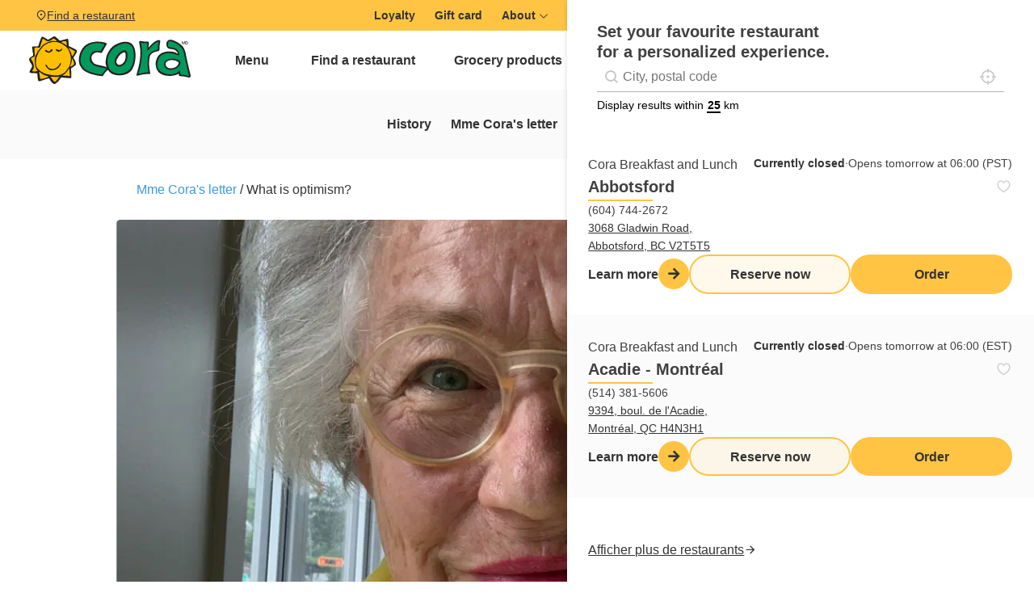

--- FILE ---
content_type: text/html; charset=UTF-8
request_url: https://www.chezcora.com/en/mme-coras-letter/quest-ce-que-loptimisme/
body_size: 68511
content:
<!DOCTYPE html>
<html lang="en-CA" >
<head>
<meta charset="UTF-8">
<meta name="viewport" content="width=device-width, initial-scale=1.0">
<!-- WP_HEAD() START -->
<meta name='robots' content='index, follow, max-image-preview:large, max-snippet:-1, max-video-preview:-1' />

	<!-- This site is optimized with the Yoast SEO plugin v26.7 - https://yoast.com/wordpress/plugins/seo/ -->
	<title>Qu’est-ce que l’optimisme? &#8211; Cora Déjeuners et dîners</title>
	<link rel="canonical" href="https://www.chezcora.com/en/mme-coras-letter/quest-ce-que-loptimisme/" />
	<meta property="og:locale" content="en_US" />
	<meta property="og:type" content="article" />
	<meta property="og:title" content="Qu’est-ce que l’optimisme? &#8211; Cora Déjeuners et dîners" />
	<meta property="og:description" content="Qu’est-ce que l’optimisme? Suis-je optimiste? Serait-ce de croire que tout va bien [&hellip;]" />
	<meta property="og:url" content="https://www.chezcora.com/en/mme-coras-letter/quest-ce-que-loptimisme/" />
	<meta property="og:site_name" content="Cora Breakfast and Lunch" />
	<meta property="article:publisher" content="https://www.facebook.com/corarestaurants" />
	<meta property="article:published_time" content="2021-10-22T04:00:00+00:00" />
	<meta property="article:modified_time" content="2022-01-03T22:36:35+00:00" />
	<meta property="og:image" content="https://e3b2rn3eqfa.exactdn.com/wp-content/uploads/2021/11/IMG_7991_article-scale_max-1040x1040-1.png?strip=all&lossy=0&ssl=1" />
	<meta property="og:image:width" content="1040" />
	<meta property="og:image:height" content="1040" />
	<meta property="og:image:type" content="image/png" />
	<meta name="author" content="Frederic" />
	<meta name="twitter:card" content="summary_large_image" />
	<meta name="twitter:creator" content="@CoraRestaurants" />
	<meta name="twitter:site" content="@CoraRestaurants" />
	<meta name="twitter:label1" content="Écrit par" data-no-translation-content="" />
	<meta name="twitter:data1" content="Frederic" />
	<meta name="twitter:label2" content="Durée de lecture estimée" data-no-translation-content="" />
	<meta name="twitter:data2" content="4 minutes" data-no-translation-content="" />
	<script type="application/ld+json" class="yoast-schema-graph">{
    "@context": "https:\/\/schema.org",
    "@graph": [
        {
            "@type": "Article",
            "@id": "https:\/\/www.chezcora.com\/lettre-mme-cora\/quest-ce-que-loptimisme\/#article",
            "isPartOf": {
                "@id": "https:\/\/www.chezcora.com\/lettre-mme-cora\/quest-ce-que-loptimisme\/"
            },
            "author": {
                "name": "Frederic",
                "@id": "https:\/\/www.chezcora.com\/#\/schema\/person\/dcb5c62d3439ed922025241c5de42233"
            },
            "headline": "Qu\u2019est-ce que l\u2019optimisme?",
            "datePublished": "2021-10-22T04:00:00+00:00",
            "dateModified": "2022-01-03T22:36:35+00:00",
            "mainEntityOfPage": {
                "@id": "https:\/\/www.chezcora.com\/lettre-mme-cora\/quest-ce-que-loptimisme\/"
            },
            "wordCount": 794,
            "commentCount": 0,
            "image": {
                "@id": "https:\/\/www.chezcora.com\/lettre-mme-cora\/quest-ce-que-loptimisme\/#primaryimage"
            },
            "thumbnailUrl": "https:\/\/e3b2rn3eqfa.exactdn.com\/wp-content\/uploads\/2021\/11\/IMG_7991_article-scale_max-1040x1040-1.png?strip=all",
            "articleSection": [
                "Lettre Mme Cora"
            ],
            "inLanguage": "en-CA",
            "potentialAction": [
                {
                    "@type": "CommentAction",
                    "name": "Comment",
                    "target": [
                        "https:\/\/www.chezcora.com\/lettre-mme-cora\/quest-ce-que-loptimisme\/#respond"
                    ]
                }
            ]
        },
        {
            "@type": "WebPage",
            "@id": "https:\/\/www.chezcora.com\/lettre-mme-cora\/quest-ce-que-loptimisme\/",
            "url": "https:\/\/www.chezcora.com\/lettre-mme-cora\/quest-ce-que-loptimisme\/",
            "name": "Qu\u2019est-ce que l\u2019optimisme? &#8211; Cora D\u00e9jeuners et d\u00eeners",
            "isPartOf": {
                "@id": "https:\/\/www.chezcora.com\/#website"
            },
            "primaryImageOfPage": {
                "@id": "https:\/\/www.chezcora.com\/lettre-mme-cora\/quest-ce-que-loptimisme\/#primaryimage"
            },
            "image": {
                "@id": "https:\/\/www.chezcora.com\/lettre-mme-cora\/quest-ce-que-loptimisme\/#primaryimage"
            },
            "thumbnailUrl": "https:\/\/e3b2rn3eqfa.exactdn.com\/wp-content\/uploads\/2021\/11\/IMG_7991_article-scale_max-1040x1040-1.png?strip=all",
            "datePublished": "2021-10-22T04:00:00+00:00",
            "dateModified": "2022-01-03T22:36:35+00:00",
            "author": {
                "@id": "https:\/\/www.chezcora.com\/#\/schema\/person\/dcb5c62d3439ed922025241c5de42233"
            },
            "breadcrumb": {
                "@id": "https:\/\/www.chezcora.com\/lettre-mme-cora\/quest-ce-que-loptimisme\/#breadcrumb"
            },
            "inLanguage": "en-CA",
            "potentialAction": [
                {
                    "@type": "ReadAction",
                    "target": [
                        "https:\/\/www.chezcora.com\/lettre-mme-cora\/quest-ce-que-loptimisme\/"
                    ]
                }
            ]
        },
        {
            "@type": "ImageObject",
            "inLanguage": "en-CA",
            "@id": "https:\/\/www.chezcora.com\/lettre-mme-cora\/quest-ce-que-loptimisme\/#primaryimage",
            "url": "https:\/\/e3b2rn3eqfa.exactdn.com\/wp-content\/uploads\/2021\/11\/IMG_7991_article-scale_max-1040x1040-1.png?strip=all",
            "contentUrl": "https:\/\/e3b2rn3eqfa.exactdn.com\/wp-content\/uploads\/2021\/11\/IMG_7991_article-scale_max-1040x1040-1.png?strip=all",
            "width": 1040,
            "height": 1040
        },
        {
            "@type": "BreadcrumbList",
            "@id": "https:\/\/www.chezcora.com\/lettre-mme-cora\/quest-ce-que-loptimisme\/#breadcrumb",
            "itemListElement": [
                {
                    "@type": "ListItem",
                    "position": 1,
                    "name": "Mme Cora's letter",
                    "item": "https:\/\/www.chezcora.com\/lettre-mme-cora\/"
                },
                {
                    "@type": "ListItem",
                    "position": 2,
                    "name": "What is optimism?"
                }
            ]
        },
        {
            "@type": "WebSite",
            "@id": "https:\/\/www.chezcora.com\/#website",
            "url": "https:\/\/www.chezcora.com\/",
            "name": "Cora Breakfast and Lunch",
            "description": "D\u00e9jeuners spectaculaires livr\u00e9s \u00e0 votre domicile",
            "potentialAction": [
                {
                    "@type": "SearchAction",
                    "target": {
                        "@type": "EntryPoint",
                        "urlTemplate": "https:\/\/www.chezcora.com\/?s={search_term_string}"
                    },
                    "query-input": {
                        "@type": "PropertyValueSpecification",
                        "valueRequired": true,
                        "valueName": "search_term_string"
                    }
                }
            ],
            "inLanguage": "en-CA"
        },
        {
            "@type": "Person",
            "@id": "https:\/\/www.chezcora.com\/#\/schema\/person\/dcb5c62d3439ed922025241c5de42233",
            "name": "Frederic",
            "image": {
                "@type": "ImageObject",
                "inLanguage": "en-CA",
                "@id": "https:\/\/www.chezcora.com\/#\/schema\/person\/image\/",
                "url": "https:\/\/secure.gravatar.com\/avatar\/1082bab674d453fb78e24eb556b982941cd520a5fc55895a71fda0b2f8b39c70?s=96&d=mm&r=g",
                "contentUrl": "https:\/\/secure.gravatar.com\/avatar\/1082bab674d453fb78e24eb556b982941cd520a5fc55895a71fda0b2f8b39c70?s=96&d=mm&r=g",
                "caption": "Frederic"
            }
        }
    ]
}</script>
	<!-- / Yoast SEO plugin. -->


<link rel='dns-prefetch' href='//unpkg.com' />
<link rel='dns-prefetch' href='//cdn.jsdelivr.net' />
<link rel='dns-prefetch' href='//e3b2rn3eqfa.exactdn.com' />
<link rel='preconnect' href='//e3b2rn3eqfa.exactdn.com' />
<link rel="alternate" type="application/rss+xml" title="Cora Déjeuners et dîners » Feed" href="https://www.chezcora.com/en/feed/" data-no-translation-title="" />
<link rel="alternate" title="oEmbed (JSON)" type="application/json+oembed" href="https://www.chezcora.com/en/wp-json/oembed/1.0/embed?url=https%3A%2F%2Fwww.chezcora.com%2Fen%2Fmme-coras-letter%2Fquest-ce-que-loptimisme%2F" data-no-translation-title="" />
<link rel="alternate" title="oEmbed (XML)" type="text/xml+oembed" href="https://www.chezcora.com/en/wp-json/oembed/1.0/embed?url=https%3A%2F%2Fwww.chezcora.com%2Fen%2Fmme-coras-letter%2Fquest-ce-que-loptimisme%2F&#038;format=xml" data-no-translation-title="" />
<style id='wp-img-auto-sizes-contain-inline-css'>
img:is([sizes=auto i],[sizes^="auto," i]){contain-intrinsic-size:3000px 1500px}
/*# sourceURL=wp-img-auto-sizes-contain-inline-css */
</style>
<style id='wp-emoji-styles-inline-css'>

	img.wp-smiley, img.emoji {
		display: inline !important;
		border: none !important;
		box-shadow: none !important;
		height: 1em !important;
		width: 1em !important;
		margin: 0 0.07em !important;
		vertical-align: -0.1em !important;
		background: none !important;
		padding: 0 !important;
	}
/*# sourceURL=wp-emoji-styles-inline-css */
</style>
<style id='wp-block-library-inline-css'>
:root{--wp-block-synced-color:#7a00df;--wp-block-synced-color--rgb:122,0,223;--wp-bound-block-color:var(--wp-block-synced-color);--wp-editor-canvas-background:#ddd;--wp-admin-theme-color:#007cba;--wp-admin-theme-color--rgb:0,124,186;--wp-admin-theme-color-darker-10:#006ba1;--wp-admin-theme-color-darker-10--rgb:0,107,160.5;--wp-admin-theme-color-darker-20:#005a87;--wp-admin-theme-color-darker-20--rgb:0,90,135;--wp-admin-border-width-focus:2px}@media (min-resolution:192dpi){:root{--wp-admin-border-width-focus:1.5px}}.wp-element-button{cursor:pointer}:root .has-very-light-gray-background-color{background-color:#eee}:root .has-very-dark-gray-background-color{background-color:#313131}:root .has-very-light-gray-color{color:#eee}:root .has-very-dark-gray-color{color:#313131}:root .has-vivid-green-cyan-to-vivid-cyan-blue-gradient-background{background:linear-gradient(135deg,#00d084,#0693e3)}:root .has-purple-crush-gradient-background{background:linear-gradient(135deg,#34e2e4,#4721fb 50%,#ab1dfe)}:root .has-hazy-dawn-gradient-background{background:linear-gradient(135deg,#faaca8,#dad0ec)}:root .has-subdued-olive-gradient-background{background:linear-gradient(135deg,#fafae1,#67a671)}:root .has-atomic-cream-gradient-background{background:linear-gradient(135deg,#fdd79a,#004a59)}:root .has-nightshade-gradient-background{background:linear-gradient(135deg,#330968,#31cdcf)}:root .has-midnight-gradient-background{background:linear-gradient(135deg,#020381,#2874fc)}:root{--wp--preset--font-size--normal:16px;--wp--preset--font-size--huge:42px}.has-regular-font-size{font-size:1em}.has-larger-font-size{font-size:2.625em}.has-normal-font-size{font-size:var(--wp--preset--font-size--normal)}.has-huge-font-size{font-size:var(--wp--preset--font-size--huge)}.has-text-align-center{text-align:center}.has-text-align-left{text-align:left}.has-text-align-right{text-align:right}.has-fit-text{white-space:nowrap!important}#end-resizable-editor-section{display:none}.aligncenter{clear:both}.items-justified-left{justify-content:flex-start}.items-justified-center{justify-content:center}.items-justified-right{justify-content:flex-end}.items-justified-space-between{justify-content:space-between}.screen-reader-text{border:0;clip-path:inset(50%);height:1px;margin:-1px;overflow:hidden;padding:0;position:absolute;width:1px;word-wrap:normal!important}.screen-reader-text:focus{background-color:#ddd;clip-path:none;color:#444;display:block;font-size:1em;height:auto;left:5px;line-height:normal;padding:15px 23px 14px;text-decoration:none;top:5px;width:auto;z-index:100000}html :where(.has-border-color){border-style:solid}html :where([style*=border-top-color]){border-top-style:solid}html :where([style*=border-right-color]){border-right-style:solid}html :where([style*=border-bottom-color]){border-bottom-style:solid}html :where([style*=border-left-color]){border-left-style:solid}html :where([style*=border-width]){border-style:solid}html :where([style*=border-top-width]){border-top-style:solid}html :where([style*=border-right-width]){border-right-style:solid}html :where([style*=border-bottom-width]){border-bottom-style:solid}html :where([style*=border-left-width]){border-left-style:solid}html :where(img[class*=wp-image-]){height:auto;max-width:100%}:where(figure){margin:0 0 1em}html :where(.is-position-sticky){--wp-admin--admin-bar--position-offset:var(--wp-admin--admin-bar--height,0px)}@media screen and (max-width:600px){html :where(.is-position-sticky){--wp-admin--admin-bar--position-offset:0px}}
/*# sourceURL=/wp-includes/css/dist/block-library/common.min.css */
</style>
<style id='classic-theme-styles-inline-css'>
/*! This file is auto-generated */
.wp-block-button__link{color:#fff;background-color:#32373c;border-radius:9999px;box-shadow:none;text-decoration:none;padding:calc(.667em + 2px) calc(1.333em + 2px);font-size:1.125em}.wp-block-file__button{background:#32373c;color:#fff;text-decoration:none}
/*# sourceURL=/wp-includes/css/classic-themes.min.css */
</style>
<link rel='stylesheet' id='core-framework-gutenberg-css' href='https://www.chezcora.com/wp-content/plugins/core-framework/gutenberg/index.css?ver=1764796281' media='all' />
<link rel='stylesheet' id='fluent-forms-public-css' href='https://www.chezcora.com/wp-content/plugins/fluentform/assets/css/fluent-forms-public.css?ver=6.1.14' media='all' />
<link rel='stylesheet' id='fluentform-public-default-css' href='https://www.chezcora.com/wp-content/plugins/fluentform/assets/css/fluentform-public-default.css?ver=6.1.14' media='all' />
<style id='global-styles-inline-css'>
:root{--wp--preset--aspect-ratio--square: 1;--wp--preset--aspect-ratio--4-3: 4/3;--wp--preset--aspect-ratio--3-4: 3/4;--wp--preset--aspect-ratio--3-2: 3/2;--wp--preset--aspect-ratio--2-3: 2/3;--wp--preset--aspect-ratio--16-9: 16/9;--wp--preset--aspect-ratio--9-16: 9/16;--wp--preset--color--black: #000000;--wp--preset--color--cyan-bluish-gray: #abb8c3;--wp--preset--color--white: #ffffff;--wp--preset--color--pale-pink: #f78da7;--wp--preset--color--vivid-red: #cf2e2e;--wp--preset--color--luminous-vivid-orange: #ff6900;--wp--preset--color--luminous-vivid-amber: #fcb900;--wp--preset--color--light-green-cyan: #7bdcb5;--wp--preset--color--vivid-green-cyan: #00d084;--wp--preset--color--pale-cyan-blue: #8ed1fc;--wp--preset--color--vivid-cyan-blue: #0693e3;--wp--preset--color--vivid-purple: #9b51e0;--wp--preset--color--base: #FFFFFF;--wp--preset--color--contrast: #111111;--wp--preset--color--accent-1: #FFEE58;--wp--preset--color--accent-2: #F6CFF4;--wp--preset--color--accent-3: #503AA8;--wp--preset--color--accent-4: #686868;--wp--preset--color--accent-5: #FBFAF3;--wp--preset--color--accent-6: color-mix(in srgb, currentColor 20%, transparent);--wp--preset--color--cf-primary: #ffc444;--wp--preset--color--cf-primary-5: #ffc4440d;--wp--preset--color--cf-primary-10: #ffc4441a;--wp--preset--color--cf-primary-20: #ffc44433;--wp--preset--color--cf-primary-30: #ffc4444d;--wp--preset--color--cf-primary-40: #ffc44466;--wp--preset--color--cf-primary-50: #ffc44480;--wp--preset--color--cf-primary-60: #ffc44499;--wp--preset--color--cf-primary-70: #ffc444b3;--wp--preset--color--cf-primary-80: #ffc444cc;--wp--preset--color--cf-primary-90: #ffc444e6;--wp--preset--color--cf-primary-d-1: #c79a38;--wp--preset--color--cf-primary-d-2: #906f2c;--wp--preset--color--cf-primary-d-3: #5e4a21;--wp--preset--color--cf-primary-d-4: #322815;--wp--preset--color--cf-primary-l-1: #ffce6b;--wp--preset--color--cf-primary-l-2: #ffdb94;--wp--preset--color--cf-primary-l-3: #ffe7b8;--wp--preset--color--cf-primary-l-4: #fff3db;--wp--preset--color--cf-secondary: #008A53;--wp--preset--color--cf-secondary-5: #008a530d;--wp--preset--color--cf-secondary-10: #008a531a;--wp--preset--color--cf-secondary-20: #008a5333;--wp--preset--color--cf-secondary-30: #008a534d;--wp--preset--color--cf-secondary-40: #008a5366;--wp--preset--color--cf-secondary-50: #008a5380;--wp--preset--color--cf-secondary-60: #008a5399;--wp--preset--color--cf-secondary-70: #008a53b3;--wp--preset--color--cf-secondary-80: #008a53cc;--wp--preset--color--cf-secondary-90: #008a53e6;--wp--preset--color--cf-secondary-d-1: #116d43;--wp--preset--color--cf-secondary-d-2: #155133;--wp--preset--color--cf-secondary-d-3: #143724;--wp--preset--color--cf-secondary-d-4: #101f16;--wp--preset--color--cf-secondary-l-1: #4ea173;--wp--preset--color--cf-secondary-l-2: #7db994;--wp--preset--color--cf-secondary-l-3: #a8d0b7;--wp--preset--color--cf-secondary-l-4: #d4e8da;--wp--preset--color--cf-bg-body: hsla(0, 0%, 90%, 1);--wp--preset--color--cf-bg-surface: hsla(0, 0%, 100%, 1);--wp--preset--color--cf-text-body: hsla(0, 0%, 25%, 1);--wp--preset--color--cf-text-title: hsla(0, 0%, 0%, 1);--wp--preset--color--cf-border-primary: hsla(0, 0%, 50%, 0.25);--wp--preset--color--cf-shadow-primary: hsla(0, 0%, 0%, 0.15);--wp--preset--color--cf-light: #ffffff;--wp--preset--color--cf-light-5: #ffffff0d;--wp--preset--color--cf-light-10: #ffffff1a;--wp--preset--color--cf-light-20: #ffffff33;--wp--preset--color--cf-light-30: #ffffff4d;--wp--preset--color--cf-light-40: #ffffff66;--wp--preset--color--cf-light-50: #ffffff80;--wp--preset--color--cf-light-60: #ffffff99;--wp--preset--color--cf-light-70: #ffffffb3;--wp--preset--color--cf-light-80: #ffffffcc;--wp--preset--color--cf-light-90: #ffffffe6;--wp--preset--color--cf-dark: #333333;--wp--preset--color--cf-dark-5: #3333330d;--wp--preset--color--cf-dark-10: #3333331a;--wp--preset--color--cf-dark-20: #33333333;--wp--preset--color--cf-dark-30: #3333334d;--wp--preset--color--cf-dark-40: #33333366;--wp--preset--color--cf-dark-50: #33333380;--wp--preset--color--cf-dark-60: #33333399;--wp--preset--color--cf-dark-70: #333333b3;--wp--preset--color--cf-dark-80: #333333cc;--wp--preset--color--cf-dark-90: #333333e6;--wp--preset--color--cf-grey: #B4B4B4;--wp--preset--color--cf-grey-5: #b4b4b40d;--wp--preset--color--cf-grey-10: #b4b4b41a;--wp--preset--color--cf-grey-20: #b4b4b433;--wp--preset--color--cf-grey-30: #b4b4b44d;--wp--preset--color--cf-grey-40: #b4b4b466;--wp--preset--color--cf-grey-50: #b4b4b480;--wp--preset--color--cf-grey-60: #b4b4b499;--wp--preset--color--cf-grey-70: #b4b4b4b3;--wp--preset--color--cf-grey-80: #b4b4b4cc;--wp--preset--color--cf-grey-90: #b4b4b4e6;--wp--preset--color--cf-success: #008A53;--wp--preset--color--cf-success-5: #008a530d;--wp--preset--color--cf-success-10: #008a531a;--wp--preset--color--cf-success-20: #008a5333;--wp--preset--color--cf-success-30: #008a534d;--wp--preset--color--cf-success-40: #008a5366;--wp--preset--color--cf-success-50: #008a5380;--wp--preset--color--cf-success-60: #008a5399;--wp--preset--color--cf-success-70: #008a53b3;--wp--preset--color--cf-success-80: #008a53cc;--wp--preset--color--cf-success-90: #008a53e6;--wp--preset--color--cf-liked: #f92444;--wp--preset--color--cf-liked-5: #f924440d;--wp--preset--color--cf-liked-10: #f924441a;--wp--preset--color--cf-liked-20: #f9244433;--wp--preset--color--cf-liked-30: #f924444d;--wp--preset--color--cf-liked-40: #f9244466;--wp--preset--color--cf-liked-50: #f9244480;--wp--preset--color--cf-liked-60: #f9244499;--wp--preset--color--cf-liked-70: #f92444b3;--wp--preset--color--cf-liked-80: #f92444cc;--wp--preset--color--cf-liked-90: #f92444e6;--wp--preset--color--cf-error: hsl(351, 95%, 56%);--wp--preset--color--cf-error-5: hsla(351, 95%, 56%, 0.05);--wp--preset--color--cf-error-10: hsla(351, 95%, 56%, 0.1);--wp--preset--color--cf-error-20: hsla(351, 95%, 56%, 0.2);--wp--preset--color--cf-error-30: hsla(351, 95%, 56%, 0.3);--wp--preset--color--cf-error-40: hsla(351, 95%, 56%, 0.4);--wp--preset--color--cf-error-50: hsla(351, 95%, 56%, 0.5);--wp--preset--color--cf-error-60: hsla(351, 95%, 56%, 0.6);--wp--preset--color--cf-error-70: hsla(351, 95%, 56%, 0.7);--wp--preset--color--cf-error-80: hsla(351, 95%, 56%, 0.8);--wp--preset--color--cf-error-90: hsla(351, 95%, 56%, 0.9);--wp--preset--gradient--vivid-cyan-blue-to-vivid-purple: linear-gradient(135deg,rgb(6,147,227) 0%,rgb(155,81,224) 100%);--wp--preset--gradient--light-green-cyan-to-vivid-green-cyan: linear-gradient(135deg,rgb(122,220,180) 0%,rgb(0,208,130) 100%);--wp--preset--gradient--luminous-vivid-amber-to-luminous-vivid-orange: linear-gradient(135deg,rgb(252,185,0) 0%,rgb(255,105,0) 100%);--wp--preset--gradient--luminous-vivid-orange-to-vivid-red: linear-gradient(135deg,rgb(255,105,0) 0%,rgb(207,46,46) 100%);--wp--preset--gradient--very-light-gray-to-cyan-bluish-gray: linear-gradient(135deg,rgb(238,238,238) 0%,rgb(169,184,195) 100%);--wp--preset--gradient--cool-to-warm-spectrum: linear-gradient(135deg,rgb(74,234,220) 0%,rgb(151,120,209) 20%,rgb(207,42,186) 40%,rgb(238,44,130) 60%,rgb(251,105,98) 80%,rgb(254,248,76) 100%);--wp--preset--gradient--blush-light-purple: linear-gradient(135deg,rgb(255,206,236) 0%,rgb(152,150,240) 100%);--wp--preset--gradient--blush-bordeaux: linear-gradient(135deg,rgb(254,205,165) 0%,rgb(254,45,45) 50%,rgb(107,0,62) 100%);--wp--preset--gradient--luminous-dusk: linear-gradient(135deg,rgb(255,203,112) 0%,rgb(199,81,192) 50%,rgb(65,88,208) 100%);--wp--preset--gradient--pale-ocean: linear-gradient(135deg,rgb(255,245,203) 0%,rgb(182,227,212) 50%,rgb(51,167,181) 100%);--wp--preset--gradient--electric-grass: linear-gradient(135deg,rgb(202,248,128) 0%,rgb(113,206,126) 100%);--wp--preset--gradient--midnight: linear-gradient(135deg,rgb(2,3,129) 0%,rgb(40,116,252) 100%);--wp--preset--font-size--small: 0.875rem;--wp--preset--font-size--medium: clamp(1rem, 1rem + ((1vw - 0.2rem) * 0.196), 1.125rem);--wp--preset--font-size--large: clamp(1.125rem, 1.125rem + ((1vw - 0.2rem) * 0.392), 1.375rem);--wp--preset--font-size--x-large: clamp(1.75rem, 1.75rem + ((1vw - 0.2rem) * 0.392), 2rem);--wp--preset--font-size--xx-large: clamp(2.15rem, 2.15rem + ((1vw - 0.2rem) * 1.333), 3rem);--wp--preset--font-family--manrope: Manrope, sans-serif;--wp--preset--font-family--fira-code: "Fira Code", monospace;--wp--preset--spacing--20: 10px;--wp--preset--spacing--30: 20px;--wp--preset--spacing--40: 30px;--wp--preset--spacing--50: clamp(30px, 5vw, 50px);--wp--preset--spacing--60: clamp(30px, 7vw, 70px);--wp--preset--spacing--70: clamp(50px, 7vw, 90px);--wp--preset--spacing--80: clamp(70px, 10vw, 140px);--wp--preset--shadow--natural: 6px 6px 9px rgba(0, 0, 0, 0.2);--wp--preset--shadow--deep: 12px 12px 50px rgba(0, 0, 0, 0.4);--wp--preset--shadow--sharp: 6px 6px 0px rgba(0, 0, 0, 0.2);--wp--preset--shadow--outlined: 6px 6px 0px -3px rgb(255, 255, 255), 6px 6px rgb(0, 0, 0);--wp--preset--shadow--crisp: 6px 6px 0px rgb(0, 0, 0);}:root :where(.is-layout-flow) > :first-child{margin-block-start: 0;}:root :where(.is-layout-flow) > :last-child{margin-block-end: 0;}:root :where(.is-layout-flow) > *{margin-block-start: 1.2rem;margin-block-end: 0;}:root :where(.is-layout-constrained) > :first-child{margin-block-start: 0;}:root :where(.is-layout-constrained) > :last-child{margin-block-end: 0;}:root :where(.is-layout-constrained) > *{margin-block-start: 1.2rem;margin-block-end: 0;}:root :where(.is-layout-flex){gap: 1.2rem;}:root :where(.is-layout-grid){gap: 1.2rem;}body .is-layout-flex{display: flex;}.is-layout-flex{flex-wrap: wrap;align-items: center;}.is-layout-flex > :is(*, div){margin: 0;}body .is-layout-grid{display: grid;}.is-layout-grid > :is(*, div){margin: 0;}:root :where(.wp-block-columns-is-layout-flow) > :first-child{margin-block-start: 0;}:root :where(.wp-block-columns-is-layout-flow) > :last-child{margin-block-end: 0;}:root :where(.wp-block-columns-is-layout-flow) > *{margin-block-start: var(--wp--preset--spacing--50);margin-block-end: 0;}:root :where(.wp-block-columns-is-layout-constrained) > :first-child{margin-block-start: 0;}:root :where(.wp-block-columns-is-layout-constrained) > :last-child{margin-block-end: 0;}:root :where(.wp-block-columns-is-layout-constrained) > *{margin-block-start: var(--wp--preset--spacing--50);margin-block-end: 0;}:root :where(.wp-block-columns-is-layout-flex){gap: var(--wp--preset--spacing--50);}:root :where(.wp-block-columns-is-layout-grid){gap: var(--wp--preset--spacing--50);}.has-black-color{color: var(--wp--preset--color--black) !important;}.has-cyan-bluish-gray-color{color: var(--wp--preset--color--cyan-bluish-gray) !important;}.has-white-color{color: var(--wp--preset--color--white) !important;}.has-pale-pink-color{color: var(--wp--preset--color--pale-pink) !important;}.has-vivid-red-color{color: var(--wp--preset--color--vivid-red) !important;}.has-luminous-vivid-orange-color{color: var(--wp--preset--color--luminous-vivid-orange) !important;}.has-luminous-vivid-amber-color{color: var(--wp--preset--color--luminous-vivid-amber) !important;}.has-light-green-cyan-color{color: var(--wp--preset--color--light-green-cyan) !important;}.has-vivid-green-cyan-color{color: var(--wp--preset--color--vivid-green-cyan) !important;}.has-pale-cyan-blue-color{color: var(--wp--preset--color--pale-cyan-blue) !important;}.has-vivid-cyan-blue-color{color: var(--wp--preset--color--vivid-cyan-blue) !important;}.has-vivid-purple-color{color: var(--wp--preset--color--vivid-purple) !important;}.has-black-background-color{background-color: var(--wp--preset--color--black) !important;}.has-cyan-bluish-gray-background-color{background-color: var(--wp--preset--color--cyan-bluish-gray) !important;}.has-white-background-color{background-color: var(--wp--preset--color--white) !important;}.has-pale-pink-background-color{background-color: var(--wp--preset--color--pale-pink) !important;}.has-vivid-red-background-color{background-color: var(--wp--preset--color--vivid-red) !important;}.has-luminous-vivid-orange-background-color{background-color: var(--wp--preset--color--luminous-vivid-orange) !important;}.has-luminous-vivid-amber-background-color{background-color: var(--wp--preset--color--luminous-vivid-amber) !important;}.has-light-green-cyan-background-color{background-color: var(--wp--preset--color--light-green-cyan) !important;}.has-vivid-green-cyan-background-color{background-color: var(--wp--preset--color--vivid-green-cyan) !important;}.has-pale-cyan-blue-background-color{background-color: var(--wp--preset--color--pale-cyan-blue) !important;}.has-vivid-cyan-blue-background-color{background-color: var(--wp--preset--color--vivid-cyan-blue) !important;}.has-vivid-purple-background-color{background-color: var(--wp--preset--color--vivid-purple) !important;}.has-black-border-color{border-color: var(--wp--preset--color--black) !important;}.has-cyan-bluish-gray-border-color{border-color: var(--wp--preset--color--cyan-bluish-gray) !important;}.has-white-border-color{border-color: var(--wp--preset--color--white) !important;}.has-pale-pink-border-color{border-color: var(--wp--preset--color--pale-pink) !important;}.has-vivid-red-border-color{border-color: var(--wp--preset--color--vivid-red) !important;}.has-luminous-vivid-orange-border-color{border-color: var(--wp--preset--color--luminous-vivid-orange) !important;}.has-luminous-vivid-amber-border-color{border-color: var(--wp--preset--color--luminous-vivid-amber) !important;}.has-light-green-cyan-border-color{border-color: var(--wp--preset--color--light-green-cyan) !important;}.has-vivid-green-cyan-border-color{border-color: var(--wp--preset--color--vivid-green-cyan) !important;}.has-pale-cyan-blue-border-color{border-color: var(--wp--preset--color--pale-cyan-blue) !important;}.has-vivid-cyan-blue-border-color{border-color: var(--wp--preset--color--vivid-cyan-blue) !important;}.has-vivid-purple-border-color{border-color: var(--wp--preset--color--vivid-purple) !important;}.has-vivid-cyan-blue-to-vivid-purple-gradient-background{background: var(--wp--preset--gradient--vivid-cyan-blue-to-vivid-purple) !important;}.has-light-green-cyan-to-vivid-green-cyan-gradient-background{background: var(--wp--preset--gradient--light-green-cyan-to-vivid-green-cyan) !important;}.has-luminous-vivid-amber-to-luminous-vivid-orange-gradient-background{background: var(--wp--preset--gradient--luminous-vivid-amber-to-luminous-vivid-orange) !important;}.has-luminous-vivid-orange-to-vivid-red-gradient-background{background: var(--wp--preset--gradient--luminous-vivid-orange-to-vivid-red) !important;}.has-very-light-gray-to-cyan-bluish-gray-gradient-background{background: var(--wp--preset--gradient--very-light-gray-to-cyan-bluish-gray) !important;}.has-cool-to-warm-spectrum-gradient-background{background: var(--wp--preset--gradient--cool-to-warm-spectrum) !important;}.has-blush-light-purple-gradient-background{background: var(--wp--preset--gradient--blush-light-purple) !important;}.has-blush-bordeaux-gradient-background{background: var(--wp--preset--gradient--blush-bordeaux) !important;}.has-luminous-dusk-gradient-background{background: var(--wp--preset--gradient--luminous-dusk) !important;}.has-pale-ocean-gradient-background{background: var(--wp--preset--gradient--pale-ocean) !important;}.has-electric-grass-gradient-background{background: var(--wp--preset--gradient--electric-grass) !important;}.has-midnight-gradient-background{background: var(--wp--preset--gradient--midnight) !important;}.has-small-font-size{font-size: var(--wp--preset--font-size--small) !important;}.has-medium-font-size{font-size: var(--wp--preset--font-size--medium) !important;}.has-large-font-size{font-size: var(--wp--preset--font-size--large) !important;}.has-x-large-font-size{font-size: var(--wp--preset--font-size--x-large) !important;}
/*# sourceURL=global-styles-inline-css */
</style>
<link rel='stylesheet' id='script-66fdb25c65201-css' href='https://cdn.jsdelivr.net/npm/remixicon@4.3.0/fonts/remixicon.css' media='all' />
<link rel='stylesheet' id='oxygen-css' href='https://www.chezcora.com/wp-content/plugins/oxygen/component-framework/oxygen.css?ver=4.9.5' media='all' />
<link rel='stylesheet' id='core-sss-css' href='https://www.chezcora.com/wp-content/plugins/oxy-ninja/public/css/core-sss.min.css?ver=3.5.3' media='all' />
<style id='wpgb-head-inline-css'>
.wp-grid-builder:not(.wpgb-template),.wpgb-facet{opacity:0.01}.wpgb-facet fieldset{margin:0;padding:0;border:none;outline:none;box-shadow:none}.wpgb-facet fieldset:last-child{margin-bottom:40px;}.wpgb-facet fieldset legend.wpgb-sr-only{height:1px;width:1px}
/*# sourceURL=wpgb-head-inline-css */
</style>
<link rel='stylesheet' id='trp-language-switcher-style-css' href='https://www.chezcora.com/wp-content/plugins/translatepress-multilingual/assets/css/trp-language-switcher.css?ver=3.0.7' media='all' />
<link rel='stylesheet' id='splide-css' href='https://www.chezcora.com/wp-content/plugins/oxy-ninja/public/css/splide.min.css?ver=4.0.14' media='all' />
<style id='core-framework-inline-inline-css'>
:root {--wp--preset--color--cf_primary: var(--primary);--wp--preset--color--cf_primary-5: var(--primary-5);--wp--preset--color--cf_primary-10: var(--primary-10);--wp--preset--color--cf_primary-20: var(--primary-20);--wp--preset--color--cf_primary-30: var(--primary-30);--wp--preset--color--cf_primary-40: var(--primary-40);--wp--preset--color--cf_primary-50: var(--primary-50);--wp--preset--color--cf_primary-60: var(--primary-60);--wp--preset--color--cf_primary-70: var(--primary-70);--wp--preset--color--cf_primary-80: var(--primary-80);--wp--preset--color--cf_primary-90: var(--primary-90);--wp--preset--color--cf_primary-d-1: var(--primary-d-1);--wp--preset--color--cf_primary-d-2: var(--primary-d-2);--wp--preset--color--cf_primary-d-3: var(--primary-d-3);--wp--preset--color--cf_primary-d-4: var(--primary-d-4);--wp--preset--color--cf_primary-l-1: var(--primary-l-1);--wp--preset--color--cf_primary-l-2: var(--primary-l-2);--wp--preset--color--cf_primary-l-3: var(--primary-l-3);--wp--preset--color--cf_primary-l-4: var(--primary-l-4);--wp--preset--color--cf_secondary: var(--secondary);--wp--preset--color--cf_secondary-5: var(--secondary-5);--wp--preset--color--cf_secondary-10: var(--secondary-10);--wp--preset--color--cf_secondary-20: var(--secondary-20);--wp--preset--color--cf_secondary-30: var(--secondary-30);--wp--preset--color--cf_secondary-40: var(--secondary-40);--wp--preset--color--cf_secondary-50: var(--secondary-50);--wp--preset--color--cf_secondary-60: var(--secondary-60);--wp--preset--color--cf_secondary-70: var(--secondary-70);--wp--preset--color--cf_secondary-80: var(--secondary-80);--wp--preset--color--cf_secondary-90: var(--secondary-90);--wp--preset--color--cf_secondary-d-1: var(--secondary-d-1);--wp--preset--color--cf_secondary-d-2: var(--secondary-d-2);--wp--preset--color--cf_secondary-d-3: var(--secondary-d-3);--wp--preset--color--cf_secondary-d-4: var(--secondary-d-4);--wp--preset--color--cf_secondary-l-1: var(--secondary-l-1);--wp--preset--color--cf_secondary-l-2: var(--secondary-l-2);--wp--preset--color--cf_secondary-l-3: var(--secondary-l-3);--wp--preset--color--cf_secondary-l-4: var(--secondary-l-4);--wp--preset--color--cf_bg-body: var(--bg-body);--wp--preset--color--cf_bg-surface: var(--bg-surface);--wp--preset--color--cf_text-body: var(--text-body);--wp--preset--color--cf_text-title: var(--text-title);--wp--preset--color--cf_border-primary: var(--border-primary);--wp--preset--color--cf_shadow-primary: var(--shadow-primary);--wp--preset--color--cf_light: var(--light);--wp--preset--color--cf_light-5: var(--light-5);--wp--preset--color--cf_light-10: var(--light-10);--wp--preset--color--cf_light-20: var(--light-20);--wp--preset--color--cf_light-30: var(--light-30);--wp--preset--color--cf_light-40: var(--light-40);--wp--preset--color--cf_light-50: var(--light-50);--wp--preset--color--cf_light-60: var(--light-60);--wp--preset--color--cf_light-70: var(--light-70);--wp--preset--color--cf_light-80: var(--light-80);--wp--preset--color--cf_light-90: var(--light-90);--wp--preset--color--cf_dark: var(--dark);--wp--preset--color--cf_dark-5: var(--dark-5);--wp--preset--color--cf_dark-10: var(--dark-10);--wp--preset--color--cf_dark-20: var(--dark-20);--wp--preset--color--cf_dark-30: var(--dark-30);--wp--preset--color--cf_dark-40: var(--dark-40);--wp--preset--color--cf_dark-50: var(--dark-50);--wp--preset--color--cf_dark-60: var(--dark-60);--wp--preset--color--cf_dark-70: var(--dark-70);--wp--preset--color--cf_dark-80: var(--dark-80);--wp--preset--color--cf_dark-90: var(--dark-90);--wp--preset--color--cf_grey: var(--grey);--wp--preset--color--cf_grey-5: var(--grey-5);--wp--preset--color--cf_grey-10: var(--grey-10);--wp--preset--color--cf_grey-20: var(--grey-20);--wp--preset--color--cf_grey-30: var(--grey-30);--wp--preset--color--cf_grey-40: var(--grey-40);--wp--preset--color--cf_grey-50: var(--grey-50);--wp--preset--color--cf_grey-60: var(--grey-60);--wp--preset--color--cf_grey-70: var(--grey-70);--wp--preset--color--cf_grey-80: var(--grey-80);--wp--preset--color--cf_grey-90: var(--grey-90);--wp--preset--color--cf_success: var(--success);--wp--preset--color--cf_success-5: var(--success-5);--wp--preset--color--cf_success-10: var(--success-10);--wp--preset--color--cf_success-20: var(--success-20);--wp--preset--color--cf_success-30: var(--success-30);--wp--preset--color--cf_success-40: var(--success-40);--wp--preset--color--cf_success-50: var(--success-50);--wp--preset--color--cf_success-60: var(--success-60);--wp--preset--color--cf_success-70: var(--success-70);--wp--preset--color--cf_success-80: var(--success-80);--wp--preset--color--cf_success-90: var(--success-90);--wp--preset--color--cf_liked: var(--liked);--wp--preset--color--cf_liked-5: var(--liked-5);--wp--preset--color--cf_liked-10: var(--liked-10);--wp--preset--color--cf_liked-20: var(--liked-20);--wp--preset--color--cf_liked-30: var(--liked-30);--wp--preset--color--cf_liked-40: var(--liked-40);--wp--preset--color--cf_liked-50: var(--liked-50);--wp--preset--color--cf_liked-60: var(--liked-60);--wp--preset--color--cf_liked-70: var(--liked-70);--wp--preset--color--cf_liked-80: var(--liked-80);--wp--preset--color--cf_liked-90: var(--liked-90);--wp--preset--color--cf_error: var(--error);--wp--preset--color--cf_error-5: var(--error-5);--wp--preset--color--cf_error-10: var(--error-10);--wp--preset--color--cf_error-20: var(--error-20);--wp--preset--color--cf_error-30: var(--error-30);--wp--preset--color--cf_error-40: var(--error-40);--wp--preset--color--cf_error-50: var(--error-50);--wp--preset--color--cf_error-60: var(--error-60);--wp--preset--color--cf_error-70: var(--error-70);--wp--preset--color--cf_error-80: var(--error-80);--wp--preset--color--cf_error-90: var(--error-90);}
/*# sourceURL=core-framework-inline-inline-css */
</style>
<style id='core-framework-colors-classes-inline-inline-css'>
:root {.has-cf-primary-color { color: #ffc444 !important; }.has-cf-primary-5-color { color: #ffc4440d !important; }.has-cf-primary-10-color { color: #ffc4441a !important; }.has-cf-primary-20-color { color: #ffc44433 !important; }.has-cf-primary-30-color { color: #ffc4444d !important; }.has-cf-primary-40-color { color: #ffc44466 !important; }.has-cf-primary-50-color { color: #ffc44480 !important; }.has-cf-primary-60-color { color: #ffc44499 !important; }.has-cf-primary-70-color { color: #ffc444b3 !important; }.has-cf-primary-80-color { color: #ffc444cc !important; }.has-cf-primary-90-color { color: #ffc444e6 !important; }.has-cf-primary-d-1-color { color: #c79a38 !important; }.has-cf-primary-d-2-color { color: #906f2c !important; }.has-cf-primary-d-3-color { color: #5e4a21 !important; }.has-cf-primary-d-4-color { color: #322815 !important; }.has-cf-primary-l-1-color { color: #ffce6b !important; }.has-cf-primary-l-2-color { color: #ffdb94 !important; }.has-cf-primary-l-3-color { color: #ffe7b8 !important; }.has-cf-primary-l-4-color { color: #fff3db !important; }.has-cf-secondary-color { color: #008A53 !important; }.has-cf-secondary-5-color { color: #008a530d !important; }.has-cf-secondary-10-color { color: #008a531a !important; }.has-cf-secondary-20-color { color: #008a5333 !important; }.has-cf-secondary-30-color { color: #008a534d !important; }.has-cf-secondary-40-color { color: #008a5366 !important; }.has-cf-secondary-50-color { color: #008a5380 !important; }.has-cf-secondary-60-color { color: #008a5399 !important; }.has-cf-secondary-70-color { color: #008a53b3 !important; }.has-cf-secondary-80-color { color: #008a53cc !important; }.has-cf-secondary-90-color { color: #008a53e6 !important; }.has-cf-secondary-d-1-color { color: #116d43 !important; }.has-cf-secondary-d-2-color { color: #155133 !important; }.has-cf-secondary-d-3-color { color: #143724 !important; }.has-cf-secondary-d-4-color { color: #101f16 !important; }.has-cf-secondary-l-1-color { color: #4ea173 !important; }.has-cf-secondary-l-2-color { color: #7db994 !important; }.has-cf-secondary-l-3-color { color: #a8d0b7 !important; }.has-cf-secondary-l-4-color { color: #d4e8da !important; }.has-cf-bg-body-color { color: hsla(0, 0%, 90%, 1) !important; }.has-cf-bg-surface-color { color: hsla(0, 0%, 100%, 1) !important; }.has-cf-text-body-color { color: hsla(0, 0%, 25%, 1) !important; }.has-cf-text-title-color { color: hsla(0, 0%, 0%, 1) !important; }.has-cf-border-primary-color { color: hsla(0, 0%, 50%, 0.25) !important; }.has-cf-shadow-primary-color { color: hsla(0, 0%, 0%, 0.15) !important; }.has-cf-light-color { color: #ffffff !important; }.has-cf-light-5-color { color: #ffffff0d !important; }.has-cf-light-10-color { color: #ffffff1a !important; }.has-cf-light-20-color { color: #ffffff33 !important; }.has-cf-light-30-color { color: #ffffff4d !important; }.has-cf-light-40-color { color: #ffffff66 !important; }.has-cf-light-50-color { color: #ffffff80 !important; }.has-cf-light-60-color { color: #ffffff99 !important; }.has-cf-light-70-color { color: #ffffffb3 !important; }.has-cf-light-80-color { color: #ffffffcc !important; }.has-cf-light-90-color { color: #ffffffe6 !important; }.has-cf-dark-color { color: #333333 !important; }.has-cf-dark-5-color { color: #3333330d !important; }.has-cf-dark-10-color { color: #3333331a !important; }.has-cf-dark-20-color { color: #33333333 !important; }.has-cf-dark-30-color { color: #3333334d !important; }.has-cf-dark-40-color { color: #33333366 !important; }.has-cf-dark-50-color { color: #33333380 !important; }.has-cf-dark-60-color { color: #33333399 !important; }.has-cf-dark-70-color { color: #333333b3 !important; }.has-cf-dark-80-color { color: #333333cc !important; }.has-cf-dark-90-color { color: #333333e6 !important; }.has-cf-grey-color { color: #B4B4B4 !important; }.has-cf-grey-5-color { color: #b4b4b40d !important; }.has-cf-grey-10-color { color: #b4b4b41a !important; }.has-cf-grey-20-color { color: #b4b4b433 !important; }.has-cf-grey-30-color { color: #b4b4b44d !important; }.has-cf-grey-40-color { color: #b4b4b466 !important; }.has-cf-grey-50-color { color: #b4b4b480 !important; }.has-cf-grey-60-color { color: #b4b4b499 !important; }.has-cf-grey-70-color { color: #b4b4b4b3 !important; }.has-cf-grey-80-color { color: #b4b4b4cc !important; }.has-cf-grey-90-color { color: #b4b4b4e6 !important; }.has-cf-success-color { color: #008A53 !important; }.has-cf-success-5-color { color: #008a530d !important; }.has-cf-success-10-color { color: #008a531a !important; }.has-cf-success-20-color { color: #008a5333 !important; }.has-cf-success-30-color { color: #008a534d !important; }.has-cf-success-40-color { color: #008a5366 !important; }.has-cf-success-50-color { color: #008a5380 !important; }.has-cf-success-60-color { color: #008a5399 !important; }.has-cf-success-70-color { color: #008a53b3 !important; }.has-cf-success-80-color { color: #008a53cc !important; }.has-cf-success-90-color { color: #008a53e6 !important; }.has-cf-liked-color { color: #f92444 !important; }.has-cf-liked-5-color { color: #f924440d !important; }.has-cf-liked-10-color { color: #f924441a !important; }.has-cf-liked-20-color { color: #f9244433 !important; }.has-cf-liked-30-color { color: #f924444d !important; }.has-cf-liked-40-color { color: #f9244466 !important; }.has-cf-liked-50-color { color: #f9244480 !important; }.has-cf-liked-60-color { color: #f9244499 !important; }.has-cf-liked-70-color { color: #f92444b3 !important; }.has-cf-liked-80-color { color: #f92444cc !important; }.has-cf-liked-90-color { color: #f92444e6 !important; }.has-cf-error-color { color: hsl(351, 95%, 56%) !important; }.has-cf-error-5-color { color: hsla(351, 95%, 56%, 0.05) !important; }.has-cf-error-10-color { color: hsla(351, 95%, 56%, 0.1) !important; }.has-cf-error-20-color { color: hsla(351, 95%, 56%, 0.2) !important; }.has-cf-error-30-color { color: hsla(351, 95%, 56%, 0.3) !important; }.has-cf-error-40-color { color: hsla(351, 95%, 56%, 0.4) !important; }.has-cf-error-50-color { color: hsla(351, 95%, 56%, 0.5) !important; }.has-cf-error-60-color { color: hsla(351, 95%, 56%, 0.6) !important; }.has-cf-error-70-color { color: hsla(351, 95%, 56%, 0.7) !important; }.has-cf-error-80-color { color: hsla(351, 95%, 56%, 0.8) !important; }.has-cf-error-90-color { color: hsla(351, 95%, 56%, 0.9) !important; }}
/*# sourceURL=core-framework-colors-classes-inline-inline-css */
</style>
<style id='core-framework-fonts-inline-inline-css'>
:root {
}


/*# sourceURL=core-framework-fonts-inline-inline-css */
</style>
<script src="https://www.chezcora.com/wp-includes/js/jquery/jquery.min.js?ver=3.7.1" id="jquery-core-js"></script>
<script src="https://www.chezcora.com/wp-content/plugins/oxy-ninja/public/js/splide/splide.min.js?ver=4.0.14" id="splide-js"></script>
<script src="https://www.chezcora.com/wp-content/plugins/oxy-ninja/public/js/splide/splide-extension-auto-scroll.min.js?ver=0.5.2" id="splide-autoscroll-js"></script>
<link rel="https://api.w.org/" href="https://www.chezcora.com/en/wp-json/" /><link rel="alternate" title="JSON" type="application/json" href="https://www.chezcora.com/en/wp-json/wp/v2/posts/778" data-no-translation-title="" /><link rel="EditURI" type="application/rsd+xml" title="RSD" href="https://www.chezcora.com/xmlrpc.php?rsd" />
<link rel='shortlink' href='https://www.chezcora.com/en/?p=778' />
<!-- Google Tag Manager -->
<script>(function(w,d,s,l,i){w[l]=w[l]||[];w[l].push({'gtm.start':
new Date().getTime(),event:'gtm.js'});var f=d.getElementsByTagName(s)[0],
j=d.createElement(s),dl=l!='dataLayer'?'&l='+l:'';j.async=true;j.src=
'https://www.googletagmanager.com/gtm.js?id='+i+dl;f.parentNode.insertBefore(j,f);
})(window,document,'script','dataLayer','GTM-T2N3TQ');</script>
<!-- End Google Tag Manager --><!-- Meta Pixel Code -->

<script>

!function(f,b,e,v,n,t,s)

{if(f.fbq)return;n=f.fbq=function(){n.callMethod?

n.callMethod.apply(n,arguments):n.queue.push(arguments)};

if(!f._fbq)f._fbq=n;n.push=n;n.loaded=!0;n.version='2.0';

n.queue=[];t=b.createElement(e);t.async=!0;

t.src=v;s=b.getElementsByTagName(e)[0];

s.parentNode.insertBefore(t,s)}(window, document,'script',

'https://connect.facebook.net/en_US/fbevents.js');

fbq('init', '127949724483830');

fbq('track', 'PageView');

</script>

<noscript><img height="1" width="1" style="display:none"

src="https://www.facebook.com/tr?id=127949724483830&ev=PageView&noscript=1/"></noscript>

<!-- End Meta Pixel Code -->	<!-- Start cookieyes banner -->
	<script id="cookieyes" type="text/javascript" src="https://cdn-cookieyes.com/client_data/beaf714dc6b9c0ff31bd1dc1/script.js"></script>
	<!-- End cookieyes banner --><!-- Pinterest Tag -->

<script>

!function(e){if(!window.pintrk){window.pintrk = function () {

window.pintrk.queue.push(Array.prototype.slice.call(arguments))};var

  n=window.pintrk;n.queue=[],n.version="3.0";var

  t=document.createElement("script");t.async=!0,t.src=e;var

  r=document.getElementsByTagName("script")[0];

  r.parentNode.insertBefore(t,r)}}("https://s.pinimg.com/ct/core.js");

pintrk('load', '2613313689720', {em: '<user_email_address>'});

pintrk('page');

</script>

<noscript>

<img height="1" width="1" style="display:none;" alt="" src="https://ct.pinterest.com/v3/?event=init&tid=2613313689720&pd[em]=<hashed_email_address>&noscript=1" />
</noscript>

<!-- end Pinterest Tag --><style id='script-6154c91dbfb4b-css' type='text/css'>
@font-face {
 font-family: 'Cora Standard';
  src: url('/wp-content/uploads/fonts/Cora Standard.woff');
}
</style>
<style id='script-6217cb64d5d05-css' type='text/css'>
#m2g-view .m2g-icon {
	font-family:"m2g-fontello" !important;
}

</style>
<noscript><style>.wp-grid-builder .wpgb-card.wpgb-card-hidden .wpgb-card-wrapper{opacity:1!important;visibility:visible!important;transform:none!important}.wpgb-facet {opacity:1!important;pointer-events:auto!important}.wpgb-facet *:not(.wpgb-pagination-facet){display:none}</style></noscript><link rel="alternate" hreflang="fr-FR" href="https://www.chezcora.com/lettre-mme-cora/quest-ce-que-loptimisme/"/>
<link rel="alternate" hreflang="en-CA" href="https://www.chezcora.com/en/mme-coras-letter/quest-ce-que-loptimisme/"/>
<link rel="alternate" hreflang="fr" href="https://www.chezcora.com/lettre-mme-cora/quest-ce-que-loptimisme/"/>
<link rel="alternate" hreflang="en" href="https://www.chezcora.com/en/mme-coras-letter/quest-ce-que-loptimisme/"/>
<noscript><style>.lazyload[data-src]{display:none !important;}</style></noscript><style>.lazyload{background-image:none !important;}.lazyload:before{background-image:none !important;}</style><style class='wp-fonts-local'>
@font-face{font-family:Manrope;font-style:normal;font-weight:200 800;font-display:fallback;src:url('https://www.chezcora.com/wp-content/themes/oxygen-is-not-a-theme/assets/fonts/manrope/Manrope-VariableFont_wght.woff2') format('woff2');}
@font-face{font-family:"Fira Code";font-style:normal;font-weight:300 700;font-display:fallback;src:url('https://www.chezcora.com/wp-content/themes/oxygen-is-not-a-theme/assets/fonts/fira-code/FiraCode-VariableFont_wght.woff2') format('woff2');}
</style>
<link rel="icon" href="https://e3b2rn3eqfa.exactdn.com/wp-content/uploads/2021/11/favicon.png?strip=all&#038;resize=32%2C32" sizes="32x32" />
<link rel="icon" href="https://e3b2rn3eqfa.exactdn.com/wp-content/uploads/2021/11/favicon.png?strip=all&#038;resize=192%2C192" sizes="192x192" />
<link rel="apple-touch-icon" href="https://e3b2rn3eqfa.exactdn.com/wp-content/uploads/2021/11/favicon.png?strip=all&#038;resize=180%2C180" />
<meta name="msapplication-TileImage" content="https://e3b2rn3eqfa.exactdn.com/wp-content/uploads/2021/11/favicon.png?strip=all&#038;resize=270%2C270" />
<link rel='stylesheet' id='oxygen-cache-20-css' href='//www.chezcora.com/wp-content/uploads/oxygen/css/20.css?cache=1749646123&#038;ver=6.9' media='all' />
<link rel='stylesheet' id='oxygen-cache-209-css' href='//www.chezcora.com/wp-content/uploads/oxygen/css/209.css?cache=1740437574&#038;ver=6.9' media='all' />
<link rel='stylesheet' id='oxygen-universal-styles-css' href='//www.chezcora.com/wp-content/uploads/oxygen/css/universal.css?cache=1768841346&#038;ver=6.9' media='all' />
<link rel='stylesheet' id='core-framework-frontend-css' href='https://www.chezcora.com/wp-content/plugins/core-framework/assets/public/css/core_framework.css?ver=1764796281' media='all' />
<!-- END OF WP_HEAD() -->
</head>
<body class="wp-singular post-template-default single single-post postid-778 single-format-standard wp-embed-responsive wp-theme-oxygen-is-not-a-theme  oxygen-body translatepress-en_CA" >

<!-- Google Tag Manager (noscript) -->
<noscript><iframe src="https://www.googletagmanager.com/ns.html?id=GTM-XXXXXX"
height="0" width="0" style="display:none;visibility:hidden"></iframe></noscript>
<!-- End Google Tag Manager (noscript) -->


						<div class="wpgb-content-1" hidden></div><div id="restaurants-offcanvas" class="offcanvas flex-column content-stretch"><div class="padding-l padding-vertical-m flex-column gap-s"><h5>Set your favourite restaurant </br>for a personalized experience.</h5><div class="wpgb-facet wpgb-loading wpgb-facet-2" data-facet="2" data-grid="wpgb-content-1">	<fieldset>
		<legend class="wpgb-facet-title wpgb-sr-only">Geolocation</legend>
		<div class="wpgb-geolocation-facet">
				<div class="wpgb-geolocation-input">
					<label>
						<span class="wpgb-sr-only" data-no-translation="" data-trp-gettext="">Géolocalisation</span>
						<input class="wpgb-input" type="search" placeholder="City, postal code" autocomplete="off">
						<svg class="wpgb-input-icon" viewbox="0 0 24 24" height="16" width="16" aria-hidden="true" focusable="false"><path d="M17.5 17.5 23 23Zm-16-7a9 9 0 1 1 9 9 9 9 0 0 1-9-9Z"/></svg>
					</label>
					<button type="button" class="wpgb-locate-button" hidden><span class="wpgb-sr-only">Localisez-moi</span><svg viewbox="0 0 24 24" width="24" height="24" aria-hidden="true" focusable="false"><path d="M12 3a9 9 0 1 1-9 9 9 9 0 0 1 9-9ZM12 1v4m11 7h-4m-7 11v-4M1 12h4" stroke-linecap="square"/><path d="M12 11a1 1 0 1 1-1 1 1 1 0 0 1 1-1Z"/></svg></button>
				</div>
				<label class="wpgb-geo-radius">Display results within&nbsp;<input type="number" value="25" min="1" max="150">&nbsp;km</label>
			</div>	</fieldset>
	</div></div><div id="restaurants-list" class="full-height overflow-y-auto"><div id="offcanvas-restaurants-list" class="full-width flex-column wpgb-content-1"><div class="restaurant full-width padding-m flex-column gap-xs bg-light" data-id="377"><div><div class="flex-row space-between flex-wrap"><div class="flex-row">Cora Breakfast and Lunch </div><div class="hours-label flex-row gap-4xs text-s"><span class="font-600 text-dark" data-title="Opens tomorrow at 06:00"><span class="only-mobile">Closed</span><span class="hide-mobile">Currently closed</span></span><span class="hide-mobile"> ∙ </span><span class="hide-mobile">Opens tomorrow at 06:00 (PST)</span></div></div><div class="full-width flex-row items-middle space-between"><h2 class="text-l">Abbotsford</h2><i data-id="377" class="change-fav ri-heart-3-line text-l pointer text-dark-20"></i></div></div><hr class="divider bg-primary max-5"><div class="text-s"><div>(604) 744-2672</div><div><a href="https://www.google.com/maps?saddr=My+Location&daddr=49.0576418,-122.3150971" target="_blank" class="text-dark underline">3068 Gladwin Road,<br>Abbotsford, BC V2T5T5</a></div></div><div class="flex-row space-between items-middle flex-column--on-l gap-m"><a class="btn subtle" href="https://www.chezcora.com/en/breakfast-lunch-restaurants/cora-abbotsford/">Learn more</a><div class="flex-row items-middle flex-column--on-l gap-2xs"><a class="btn text-primary text-dark bg-primary-10" href="https://widgets.libroreserve.com/WEB/BC017492178973/book" target="_blank">Reserve now</a><a class="btn" href="https://order.chezcora.com/?language=en&location_id=17530">Order</a></div></div></div><div class="restaurant full-width padding-m flex-column gap-xs bg-grey-5" data-id="656"><div><div class="flex-row space-between flex-wrap"><div class="flex-row">Cora Breakfast and Lunch </div><div class="hours-label flex-row gap-4xs text-s"><span class="font-600 text-dark" data-title="Opens tomorrow at 06:00"><span class="only-mobile">Closed</span><span class="hide-mobile">Currently closed</span></span><span class="hide-mobile"> ∙ </span><span class="hide-mobile">Opens tomorrow at 06:00 (EST)</span></div></div><div class="full-width flex-row items-middle space-between"><h2 class="text-l">Acadie - Montréal</h2><i data-id="656" class="change-fav ri-heart-3-line text-l pointer text-dark-20"></i></div></div><hr class="divider bg-primary max-5"><div class="text-s"><div>(514) 381-5606</div><div><a href="https://www.google.com/maps?saddr=My+Location&daddr=45.533481,-73.658824" target="_blank" class="text-dark underline">9394, boul. de l'Acadie,<br>Montréal, QC H4N3H1</a></div></div><div class="flex-row space-between items-middle flex-column--on-l gap-m"><a class="btn subtle" href="https://www.chezcora.com/en/breakfast-lunch-restaurants/cora-acadie-montreal/">Learn more</a><div class="flex-row items-middle flex-column--on-l gap-2xs"><a class="btn text-primary text-dark bg-primary-10" href="https://widgets.libroreserve.com/WEB/QC017492179007/book" target="_blank">Reserve now</a><a class="btn" href="https://order.chezcora.com/?language=en&location_id=17405">Order</a></div></div></div><div class="restaurant full-width padding-m flex-column gap-xs bg-light" data-id="639"><div><div class="flex-row space-between flex-wrap"><div class="flex-row">Cora Breakfast and Lunch </div><div class="hours-label flex-row gap-4xs text-s"><span class="font-600 text-dark" data-title="Opens tomorrow at 06:00"><span class="only-mobile">Closed</span><span class="hide-mobile">Currently closed</span></span><span class="hide-mobile"> ∙ </span><span class="hide-mobile">Opens tomorrow at 06:00 (EST)</span></div></div><div class="full-width flex-row items-middle space-between"><h2 class="text-l">Adelaide Centre - London</h2><i data-id="639" class="change-fav ri-heart-3-line text-l pointer text-dark-20"></i></div></div><hr class="divider bg-primary max-5"><div class="text-s"><div>(519) 679-0009</div><div><a href="https://www.google.com/maps?saddr=My+Location&daddr=43.006976,-81.2405435" target="_blank" class="text-dark underline">1030 Adelaide Street North,<br>London, ON N5Y2M9</a></div></div><div class="flex-row space-between items-middle flex-column--on-l gap-m"><a class="btn subtle" href="https://www.chezcora.com/en/breakfast-lunch-restaurants/cora-adelaide-centre-london/">Learn more</a><div class="flex-row items-middle flex-column--on-l gap-2xs"><a class="btn text-primary text-dark bg-primary-10" href="https://widgets.libroreserve.com/WEB/ON017492179077/book" target="_blank">Reserve now</a><a class="btn" href="https://order.chezcora.com/?language=en&location_id=17449">Order</a></div></div></div><div class="restaurant full-width padding-m flex-column gap-xs bg-grey-5" data-id="353"><div><div class="flex-row space-between flex-wrap"><div class="flex-row">Cora Breakfast and Lunch </div><div class="hours-label flex-row gap-4xs text-s"><span class="font-600 text-dark" data-title="Opens tomorrow at 06:00"><span class="only-mobile">Closed</span><span class="hide-mobile">Currently closed</span></span><span class="hide-mobile"> ∙ </span><span class="hide-mobile">Opens tomorrow at 06:00 (MST)</span></div></div><div class="full-width flex-row items-middle space-between"><h2 class="text-l">Airdrie</h2><i data-id="353" class="change-fav ri-heart-3-line text-l pointer text-dark-20"></i></div></div><hr class="divider bg-primary max-5"><div class="text-s"><div>(403) 980-2672</div><div><a href="https://www.google.com/maps?saddr=My+Location&daddr=51.2889251,-114.0153258" target="_blank" class="text-dark underline">505 Main Street South - Towerlane Mall,<br>Airdrie, AB T4B3K3</a></div></div><div class="flex-row space-between items-middle flex-column--on-l gap-m"><a class="btn subtle" href="https://www.chezcora.com/en/breakfast-lunch-restaurants/cora-airdrie/">Learn more</a><div class="flex-row items-middle flex-column--on-l gap-2xs"><a class="btn text-primary text-dark bg-primary-10" href="https://widgets.libroreserve.com/WEB/AK017492179637/book" target="_blank">Reserve now</a><a class="btn" href="https://order.chezcora.com/?language=en&location_id=17439">Order</a></div></div></div><div class="restaurant full-width padding-m flex-column gap-xs bg-light" data-id="641"><div><div class="flex-row space-between flex-wrap"><div class="flex-row">Cora Breakfast and Lunch </div><div class="hours-label flex-row gap-4xs text-s"><span class="font-600 text-dark" data-title="Opens tomorrow at 06:00"><span class="only-mobile">Closed</span><span class="hide-mobile">Currently closed</span></span><span class="hide-mobile"> ∙ </span><span class="hide-mobile">Opens tomorrow at 06:00 (EST)</span></div></div><div class="full-width flex-row items-middle space-between"><h2 class="text-l">Airport &#038; Queen - Brampton</h2><i data-id="641" class="change-fav ri-heart-3-line text-l pointer text-dark-20"></i></div></div><hr class="divider bg-primary max-5"><div class="text-s"><div>(905) 799-2677</div><div><a href="https://www.google.com/maps?saddr=My+Location&daddr=43.74481,-79.696726" target="_blank" class="text-dark underline">9045 Airport Road,<br>Brampton, ON L6S0B8</a></div></div><div class="flex-row space-between items-middle flex-column--on-l gap-m"><a class="btn subtle" href="https://www.chezcora.com/en/breakfast-lunch-restaurants/cora-airport-queen-brampton/">Learn more</a><div class="flex-row items-middle flex-column--on-l gap-2xs"><a class="btn text-primary text-dark bg-primary-10" href="https://widgets.libroreserve.com/WEB/ON017492179715/book" target="_blank">Reserve now</a><a class="btn" href="https://order.chezcora.com/?language=en&location_id=17450">Order</a></div></div></div><div class="restaurant full-width padding-m flex-column gap-xs bg-grey-5" data-id="398"><div><div class="flex-row space-between flex-wrap"><div class="flex-row">Cora Breakfast and Lunch </div><div class="hours-label flex-row gap-4xs text-s"><span class="font-600 text-dark" data-title="Opens tomorrow at 06:00"><span class="only-mobile">Closed</span><span class="hide-mobile">Currently closed</span></span><span class="hide-mobile"> ∙ </span><span class="hide-mobile">Opens tomorrow at 06:00 (EST)</span></div></div><div class="full-width flex-row items-middle space-between"><h2 class="text-l">Alta Vista - Ottawa</h2><i data-id="398" class="change-fav ri-heart-3-line text-l pointer text-dark-20"></i></div></div><hr class="divider bg-primary max-5"><div class="text-s"><div>(613) 523-2672</div><div><a href="https://www.google.com/maps?saddr=My+Location&daddr=45.373432,-75.662106" target="_blank" class="text-dark underline">2629 Alta Vista Drive,<br>Ottawa, ON K1V7T5</a></div></div><div class="flex-row space-between items-middle flex-column--on-l gap-m"><a class="btn subtle" href="https://www.chezcora.com/en/breakfast-lunch-restaurants/cora-alta-vista-ottawa/">Learn more</a><div class="flex-row items-middle flex-column--on-l gap-2xs"><a class="btn text-primary text-dark bg-primary-10" href="https://widgets.libroreserve.com/WEB/ON017492179750/book" target="_blank">Reserve now</a><a class="btn" href="https://order.chezcora.com/?language=en&location_id=17451">Order</a></div></div></div><div class="restaurant full-width padding-m flex-column gap-xs bg-light" data-id="674"><div><div class="flex-row space-between flex-wrap"><div class="flex-row">Cora Breakfast and Lunch </div><div class="hours-label flex-row gap-4xs text-s"><span class="font-600 text-dark" data-title="Opens tomorrow at 06:00"><span class="only-mobile">Closed</span><span class="hide-mobile">Currently closed</span></span><span class="hide-mobile"> ∙ </span><span class="hide-mobile">Opens tomorrow at 06:00 (EST)</span></div></div><div class="full-width flex-row items-middle space-between"><h2 class="text-l">Ancienne-Lorette</h2><i data-id="674" class="change-fav ri-heart-3-line text-l pointer text-dark-20"></i></div></div><hr class="divider bg-primary max-5"><div class="text-s"><div>(418) 871-7079</div><div><a href="https://www.google.com/maps?saddr=My+Location&daddr=46.7895583,-71.3552554" target="_blank" class="text-dark underline">1333, route de l'Aéroport,<br>Ancienne-Lorette, QC G2G1G5</a></div></div><div class="flex-row space-between items-middle flex-column--on-l gap-m"><a class="btn subtle" href="https://www.chezcora.com/en/breakfast-lunch-restaurants/cora-ancienne-lorette/">Learn more</a><div class="flex-row items-middle flex-column--on-l gap-2xs"><a class="btn text-primary text-dark bg-primary-10" href="https://widgets.libroreserve.com/WEB/QC017492179811/book" target="_blank">Reserve now</a><a class="btn" href="https://order.chezcora.com/?language=en&location_id=17430">Order</a></div></div></div><div class="restaurant full-width padding-m flex-column gap-xs bg-grey-5" data-id="399"><div><div class="flex-row space-between flex-wrap"><div class="flex-row">Cora Breakfast and Lunch </div><div class="hours-label flex-row gap-4xs text-s"><span class="font-600 text-dark" data-title="Opens tomorrow at 06:00"><span class="only-mobile">Closed</span><span class="hide-mobile">Currently closed</span></span><span class="hide-mobile"> ∙ </span><span class="hide-mobile">Opens tomorrow at 06:00 (EST)</span></div></div><div class="full-width flex-row items-middle space-between"><h2 class="text-l">Barrie</h2><i data-id="399" class="change-fav ri-heart-3-line text-l pointer text-dark-20"></i></div></div><hr class="divider bg-primary max-5"><div class="text-s"><div>(705) 725-8686</div><div><a href="https://www.google.com/maps?saddr=My+Location&daddr=44.3319431,-79.6975978" target="_blank" class="text-dark underline">135 Mapleview Drive West,<br>Barrie, ON L4N9H7</a></div></div><div class="flex-row space-between items-middle flex-column--on-l gap-m"><a class="btn subtle" href="https://www.chezcora.com/en/breakfast-lunch-restaurants/cora-barrie/">Learn more</a><div class="flex-row items-middle flex-column--on-l gap-2xs"><a class="btn text-primary text-dark bg-primary-10" href="  https://widgets.libroreserve.com/WEB/ON017492179948/book" target="_blank">Reserve now</a><a class="btn" href="https://order.chezcora.com/?language=en&location_id=20762">Order</a></div></div></div><div class="restaurant full-width padding-m flex-column gap-xs bg-light" data-id="675"><div><div class="flex-row space-between flex-wrap"><div class="flex-row">Cora Breakfast and Lunch </div><div class="hours-label flex-row gap-4xs text-s"><span class="font-600 text-dark" data-title="Opens tomorrow at 06:00"><span class="only-mobile">Closed</span><span class="hide-mobile">Currently closed</span></span><span class="hide-mobile"> ∙ </span><span class="hide-mobile">Opens tomorrow at 06:00 (EST)</span></div></div><div class="full-width flex-row items-middle space-between"><h2 class="text-l">Beauport</h2><i data-id="675" class="change-fav ri-heart-3-line text-l pointer text-dark-20"></i></div></div><hr class="divider bg-primary max-5"><div class="text-s"><div>(418) 663-6767</div><div><a href="https://www.google.com/maps?saddr=My+Location&daddr=46.8532898,-71.1964363" target="_blank" class="text-dark underline">3437, boul. Sainte-Anne,<br>Québec, QC G1E3L4</a></div></div><div class="flex-row space-between items-middle flex-column--on-l gap-m"><a class="btn subtle" href="https://www.chezcora.com/en/breakfast-lunch-restaurants/cora-beauport/">Learn more</a><div class="flex-row items-middle flex-column--on-l gap-2xs"><a class="btn text-primary text-dark bg-primary-10" href="https://widgets.libroreserve.com/WEB/QC017492179964/book" target="_blank">Reserve now</a><a class="btn" href="https://order.chezcora.com/?language=en&location_id=20950">Order</a></div></div></div><div class="restaurant full-width padding-m flex-column gap-xs bg-grey-5" data-id="388"><div><div class="flex-row space-between flex-wrap"><div class="flex-row">Cora Breakfast and Lunch </div><div class="hours-label flex-row gap-4xs text-s"><span class="font-600 text-dark" data-title="Opens tomorrow at 06:00"><span class="only-mobile">Closed</span><span class="hide-mobile">Currently closed</span></span><span class="hide-mobile"> ∙ </span><span class="hide-mobile">Opens tomorrow at 06:00 (AST)</span></div></div><div class="full-width flex-row items-middle space-between"><h2 class="text-l">Bedford</h2><i data-id="388" class="change-fav ri-heart-3-line text-l pointer text-dark-20"></i></div></div><hr class="divider bg-primary max-5"><div class="text-s"><div>(902) 832-5252</div><div><a href="https://www.google.com/maps?saddr=My+Location&daddr=44.730373,-63.660956" target="_blank" class="text-dark underline">1475 Bedford Highway,<br>Bedford, NS B4A3Z5</a></div></div><div class="flex-row space-between items-middle flex-column--on-l gap-m"><a class="btn subtle" href="https://www.chezcora.com/en/breakfast-lunch-restaurants/cora-bedford/">Learn more</a><div class="flex-row items-middle flex-column--on-l gap-2xs"><a class="btn text-primary text-dark bg-primary-10" href="https://widgets.libroreserve.com/WEB/AB017492180032/book" target="_blank">Reserve now</a><a class="btn" href="https://order.chezcora.com/?language=en&location_id=21671">Order</a></div></div></div></div><div class="flex-row content-center full-width padding-m"><div class="wpgb-facet wpgb-loading wpgb-facet-11" data-facet="11" data-grid="wpgb-content-1"></div></div></div><div class="padding-m"><a href="/en/breakfast-lunch-restaurants/" class="link"><span class="underline">Afficher plus de restaurants</span><i class="ri-arrow-right-line"></i></a></div></div><div id="overlay"></div><div id="code_block-364-20" class="ct-code-block width-100 header-message" >Cora restaurants are hiring, <a class="btn-secondary" href="/en/careers-restaurants/"><span class="btn-secondary-txt">be part of the team!</span><span class="icon"><svg viewbox="0 0 24 24" xmlns="http://www.w3.org/2000/svg"><g fill="none"><g stroke="#323232" stroke-linecap="round" stroke-linejoin="round" stroke-width="1.5"><path d="m11.262 9.525 2.476 2.475-2.476 2.475"/><path d="m12 21h-.00000039c-4.97056-.00000022-9-4.02944-9-9l-.00000021.00001371c.0752085-4.94257 4.06635-8.92973 9.00899-9.00001h-.00000043c4.97056.00248133 8.99799 4.03393 8.99551 9.00449-.00248133 4.97056-4.03393 8.99799-9.00449 8.99551"/></g><path d="m0 24h24v-24h-24z"/></g></svg></span></a></div>
		<div id="-off-canvas-322-20" class="oxy-off-canvas" ><div class="oxy-offcanvas_backdrop"></div><div id="-off-canvas-322-20-inner" class="offcanvas-inner oxy-inner-content" role="dialog" aria-label="offcanvas content" tabindex="0" data-start="false" data-click-outside="true" data-trigger-selector=".oxy-burger-trigger" data-esc="true" data-focus-selector=".offcanvas-inner" data-reset="400" data-hashclose="false" data-burger-sync="true" data-overflow="true" data-auto-aria="true" data-focus-trap="true" >
		<div id="-burger-trigger-358-20" class="oxy-burger-trigger" ><button aria-label="Open menu" data-touch="click"  class="hamburger hamburger--slider" type="button"><span class="hamburger-box"><span class="hamburger-inner"></span></span></button></div>

		
		<div id="-slide-menu-340-20" class="oxy-slide-menu" ><nav class="oxy-slide-menu_inner"  data-currentopen="disable" data-duration="300" data-collapse="disable" data-start="open" data-icon="Lineariconsicon-chevron-down" data-trigger-selector=".oxy-burger-trigger">  <ul id="menu-menu-mobile" class="oxy-slide-menu_list"><li id="menu-item-728" class="main-link menu-item menu-item-type-post_type menu-item-object-page menu-item-home menu-item-728"><a href="https://www.chezcora.com/en/">Home</a></li>
<li id="menu-item-729" class="main-link menu-item menu-item-type-post_type menu-item-object-page menu-item-729"><a href="https://www.chezcora.com/en/?page_id=55">Order now</a></li>
<li id="menu-item-727" class="main-link menu-item menu-item-type-post_type_archive menu-item-object-menu menu-item-727"><a href="https://www.chezcora.com/en/menu/">Menu</a></li>
<li id="menu-item-731" class="main-link menu-item menu-item-type-post_type_archive menu-item-object-restaurants menu-item-731"><a href="https://www.chezcora.com/en/breakfast-lunch-restaurants/">Find a restaurant</a></li>
<li id="menu-item-5058" class="main-link menu-item menu-item-type-post_type menu-item-object-page menu-item-5058"><a href="https://www.chezcora.com/en/grocery-products/">Grocery products</a></li>
<li id="menu-item-1812" class="main-link menu-item menu-item-type-post_type menu-item-object-page menu-item-1812"><a href="https://www.chezcora.com/en/offers-contests/">Offers and contests</a></li>
<li id="menu-item-1789" class="main-link last-main menu-item menu-item-type-post_type menu-item-object-page menu-item-1789"><a href="https://www.chezcora.com/en/careers/">Careers</a></li>
<li id="menu-item-741" class="secondary-link menu-item menu-item-type-post_type menu-item-object-page menu-item-741"><a href="https://www.chezcora.com/en/loyalty-program/">Loyalty</a></li>
<li id="menu-item-740" class="secondary-link menu-item menu-item-type-post_type menu-item-object-page menu-item-740"><a href="https://www.chezcora.com/en/gift-card/">Gift card</a></li>
<li id="menu-item-743" class="secondary-link menu-item menu-item-type-custom menu-item-object-custom menu-item-has-children menu-item-743"><a href="#">About</a>
<ul class="sub-menu">
	<li id="menu-item-739" class="menu-item menu-item-type-post_type menu-item-object-page menu-item-739"><a href="https://www.chezcora.com/en/about/philosophy/">Our philosophy</a></li>
	<li id="menu-item-738" class="menu-item menu-item-type-post_type menu-item-object-page menu-item-738"><a href="https://www.chezcora.com/en/about/history/">Our history</a></li>
	<li id="menu-item-737" class="menu-item menu-item-type-post_type menu-item-object-page menu-item-737"><a href="https://www.chezcora.com/en/about/cora-tsouflidou/">Our Founder</a></li>
	<li id="menu-item-736" class="menu-item menu-item-type-post_type menu-item-object-page menu-item-736"><a href="https://www.chezcora.com/en/about/commitment/">Our commitment</a></li>
</ul>
</li>
<li id="menu-item-734" class="secondary-link menu-item menu-item-type-post_type menu-item-object-page menu-item-734"><a href="https://www.chezcora.com/en/newsletter/">Newsletter</a></li>
<li id="menu-item-733" class="secondary-link menu-item menu-item-type-post_type menu-item-object-page menu-item-733"><a href="https://www.chezcora.com/en/contact-us/">Contact us</a></li>
<li id="menu-item-1788" class="secondary-link menu-item menu-item-type-post_type menu-item-object-page current_page_parent menu-item-1788"><a href="https://www.chezcora.com/en/i-do-breakfast/">I do breakfast</a></li>
<li id="menu-item-1790" class="secondary-link exertnal-link menu-item menu-item-type-custom menu-item-object-custom menu-item-1790"><a target="_blank" href="https://www.corafranchise.com/">Discover Cora franchises</a></li>
<li id="menu-item-1293" class="secondary-link trp-language-switcher-container menu-item menu-item-type-post_type menu-item-object-language_switcher menu-item-1293"><a href="https://www.chezcora.com/lettre-mme-cora/quest-ce-que-loptimisme/"><span data-no-translation><span class="trp-ls-language-name">FR</span></span></a></li>
</ul></nav></div>

		</div></div>

		<header id="mainHeader" class="ct-section header" ><div class="ct-section-inner-wrap"><div id="div_block-165-81" class="ct-div-block top-nav padding-horizontal-l flex-row space-between items-middle text-s" ><div id="cora-fav" class="ct-code-block hover-trigger padding-3xs flex-row space-between full-width" ><div class="flex-row items-middle gap-3xs transition-global"><a id="offcanvas-restaurants" class="link location"><span class="underline">Find a restaurant</span></a></div></div>
		<div id="-pro-menu-216-20" class="oxy-pro-menu top-nav-menu" ><div class="oxy-pro-menu-mobile-open-icon" data-off-canvas-alignment=""><svg id="-pro-menu-216-20-open-icon"><use xlink:href="#FontAwesomeicon-ellipsis-v"></use></svg>Menu</div>

                
        <div class="oxy-pro-menu-container  oxy-pro-menu-dropdown-links-visible-on-mobile oxy-pro-menu-dropdown-links-toggle oxy-pro-menu-show-dropdown" data-aos-duration="400" 

             data-oxy-pro-menu-dropdown-animation="fade"
             data-oxy-pro-menu-dropdown-animation-duration="0.2"
             data-entire-parent-toggles-dropdown="true"

             
                          data-oxy-pro-menu-dropdown-links-on-mobile="toggle">
             
            <div class="menu-top-desktop-container"><ul id="menu-top-desktop" class="oxy-pro-menu-list"><li id="menu-item-166" class="menu-item menu-item-type-post_type menu-item-object-page menu-item-166"><a href="https://www.chezcora.com/en/loyalty-program/">Loyalty</a></li>
<li id="menu-item-164" class="menu-item menu-item-type-post_type menu-item-object-page menu-item-164"><a href="https://www.chezcora.com/en/gift-card/">Gift card</a></li>
<li id="menu-item-751" class="menu-item menu-item-type-custom menu-item-object-custom menu-item-has-children menu-item-751"><a>About</a>
<ul class="sub-menu">
	<li id="menu-item-160" class="menu-item menu-item-type-post_type menu-item-object-page menu-item-160"><a href="https://www.chezcora.com/en/about/philosophy/">Our philosophy</a></li>
	<li id="menu-item-161" class="menu-item menu-item-type-post_type menu-item-object-page menu-item-161"><a href="https://www.chezcora.com/en/about/history/">Our history</a></li>
	<li id="menu-item-162" class="menu-item menu-item-type-post_type menu-item-object-page menu-item-162"><a href="https://www.chezcora.com/en/about/cora-tsouflidou/">Our Founder</a></li>
	<li id="menu-item-163" class="menu-item menu-item-type-post_type menu-item-object-page menu-item-163"><a href="https://www.chezcora.com/en/about/commitment/">Our commitment</a></li>
</ul>
</li>
<li id="menu-item-167" class="menu-item menu-item-type-post_type menu-item-object-page menu-item-167"><a href="https://www.chezcora.com/en/newsletter/">Newsletter</a></li>
<li id="menu-item-168" class="menu-item menu-item-type-post_type menu-item-object-page menu-item-168"><a href="https://www.chezcora.com/en/contact-us/">Contact us</a></li>
<li id="menu-item-1574" class="menu-item menu-item-type-post_type menu-item-object-page current_page_parent menu-item-1574"><a href="https://www.chezcora.com/en/i-do-breakfast/">I do breakfast</a></li>
<li id="menu-item-4245" class="menu-item menu-item-type-custom menu-item-object-custom menu-item-4245"><a target="_blank" href="https://www.corafranchise.com/">Discover Cora franchises</a></li>
<li id="menu-item-749" class="tp_en trp-language-switcher-container menu-item menu-item-type-post_type menu-item-object-language_switcher current-language-menu-item menu-item-749"><a href="https://www.chezcora.com/en/mme-coras-letter/quest-ce-que-loptimisme/"><span data-no-translation><span class="trp-ls-language-name">EN</span></span></a></li>
<li id="menu-item-750" class="tp_fr trp-language-switcher-container menu-item menu-item-type-post_type menu-item-object-language_switcher menu-item-750"><a href="https://www.chezcora.com/lettre-mme-cora/quest-ce-que-loptimisme/"><span data-no-translation><span class="trp-ls-language-name">FR</span></span></a></li>
</ul></div>
            <div class="oxy-pro-menu-mobile-close-icon"><svg id="svg--pro-menu-216-20"><use xlink:href="#FontAwesomeicon-close"></use></svg>close</div>

        </div>

        </div>

		<script type="text/javascript">
			jQuery('#-pro-menu-216-20 .oxy-pro-menu-show-dropdown .menu-item-has-children > a', 'body').each(function(){
                jQuery(this).append('<div class="oxy-pro-menu-dropdown-icon-click-area"><svg class="oxy-pro-menu-dropdown-icon"><use xlink:href="#OxyNinjaCoreicon-arrow-3-down-bottom"></use></svg></div>');
            });
            jQuery('#-pro-menu-216-20 .oxy-pro-menu-show-dropdown .menu-item:not(.menu-item-has-children) > a', 'body').each(function(){
                jQuery(this).append('<div class="oxy-pro-menu-dropdown-icon-click-area"></div>');
            });			</script></div><div id="div_block-178-81" class="ct-div-block main-nav c-padding-left-l c-padding-right-l" ><a id="link-21-81" class="ct-link" href="/en/"   ><div id="nav-logo" class="ct-code-block" ><svg id="D_D_Noir_AVENIR" data-name="D&amp;D Noir AVENIR" xmlns="http://www.w3.org/2000/svg" viewbox="0 0 250.91 73.53"><defs><style>.cls-1{fill:#231f20}.cls-2{fill:#00985b}.cls-3{fill:#fcbf01}.cls-5{stroke:#231f20;stroke-miterlimit:10;stroke-width:.02px}</style></defs><path class="cls-1" d="M174.32 59.32c2.3-.48 8.87-1.74 12.11-1.11.52.1 1.18.25 1.46-.3.54-1-.37-4.3-.52-5.21-.42-2.84-.86-6.57-1-9.83a41.2 41.2 0 0 1 1.15-12s1.13-5.73 11.22-7.77c0 0 2.52-.36 3.16-1.12 1.1-1.34.48-3.9.6-5.81.07-.94.24-2.05.32-2.92a38.08 38.08 0 0 1 .88-5c.6-2.47-2-2.54-2-2.54a8.81 8.81 0 0 0-3.84 1 26.44 26.44 0 0 0-5.77 3.86 41.52 41.52 0 0 0-5.58 5.83c-.13.19-.27.43-.41.63s-.22.26-.39.17c-.35-.19 0-2 0-2 .13-.73.28-3 .35-3.71.34-3.84-1.71-3.38-1.71-3.38-1.16 0-2.46.14-3 .11-1.85-.11-3.7-.35-5.53-.63-.88-.13-1.62-.28-2.49-.44-3.49-.67-2 4.09-2 4.09s.79 4.76 1.13 7.31c0 0 2.13 11.45-3 31.12 0 0-2 7.14-2.26 8.05 0 .13-.82 3.39.75 3l6.38-1.44M231.07 44c-3.13 5.68-16.19 8.26-18.84.55-.83-2.42.07-4 1.36-5.42s5.19-2.45 7.51-2.67a18.73 18.73 0 0 1 10 2.6 2.5 2.5 0 0 1 1 1.3 5.08 5.08 0 0 1-1 3.64m12.81-14c-1.73-11.55-6.23-15.45-6.23-15.45-8.58-7.82-16.5-9.18-16.5-9.18a9.77 9.77 0 0 0-3.33 0c-4.64.8-6.27 7.77-2.87 12.19a6.56 6.56 0 0 0 4.82 1.92s1.83.11 2.4.17a10.67 10.67 0 0 1 7.63 4.25c1.67 2.89 1.62 3.4-1.2 1.67-4-2.52-12.33-2.67-17.51-1.62A18.49 18.49 0 0 0 197 38.29s-1.91 9.86 3.55 16.21a17.29 17.29 0 0 0 2.85 2.5c4.42 3.19 10.73 4.3 16.8 3.95 0 0 7.17-.48 11.74-3 .41-.24.7.13.79.58.15.72-.13 1.74.37 2.37s2.3.53 3.13.61c2.68.24 5.38.51 8 1 1 .18 2.39.63 3.61 1 2.34.7 3.69-1.82 2.72-4.78-.37-1.11-2.31-9.49-2.43-9.84-.62-2-4.28-18.9-4.28-18.9M113.61 61.4c.55.06 1-.73 1.29-1.11.61-.76 1.15-1.57 1.72-2.36a23.81 23.81 0 0 1 2.92-3.63c.34-.31.71-.78 1.14-1.21a3.2 3.2 0 0 1 2.23-1.21c.19-1.36-.88-2.56-1.64-3.54a5.28 5.28 0 0 0-3.17-1.68l-6.2-1.56c-3.69-.85-9-1.51-11.41-3.58a11.35 11.35 0 0 1-3.6-9.77A9.15 9.15 0 0 1 99 27.59a10.09 10.09 0 0 1 9.37-2.59c2.46.56 4.4 1.21 5.57-1.34a14.71 14.71 0 0 1 .93-1.54c1.71-2.93 3.36-6.08 5.09-8.94 1.36-2.29-.14-3-2.29-3.62a47.84 47.84 0 0 0-13.43-1.45 35.5 35.5 0 0 0-11.6 2.64c-15.74 7-15.33 26-15.33 26a22 22 0 0 0 1 6.17 27.83 27.83 0 0 0 4 7.06s6.43 9 31.24 11.4"/><path class="cls-2" d="M92.34 13.56s8-5.34 20.76-2.62a13 13 0 0 1 3.25 1 1.39 1.39 0 0 1 .67.88c.09.5-.22.75-.49 1.12a28.7 28.7 0 0 0-1.63 2.39 34.87 34.87 0 0 0-2.9 5.34c-.63 1.49-1.76 1.2-3.06.93a20.62 20.62 0 0 0-6.74 0c-8.53 2.2-11.2 14.78-3.84 20.57 4.31 3.34 12 4.33 17.2 5.46.42.09 1.35.24 2.16.46.61.17 2.31.46 2.28.81 0 .74-1.92 2.55-2.33 3.08-1.74 2.26-3.32 3.7-5 5.89 0 0-20.55-2-27.87-10a15.78 15.78 0 0 1-1.69-2.09c-1.31-2.26-3-5.09-3.25-8.25 0 0-1.36-16.39 12.48-25"/><path class="cls-1" d="M143.24 43.16a16.68 16.68 0 0 1-1.87.8 4.92 4.92 0 0 1-4.8-1.7c-3.12-3.91 1.67-10.23 3.87-13a11.5 11.5 0 0 1 1.82-1.8 17.27 17.27 0 0 1 5.27-2.95c1.39-.27 2 1.3 2.26 2.59 1.21 6.22-1.12 13.57-6.55 16.09m18.15 5.23a51.24 51.24 0 0 0 1.93-5c2.52-8.49 3.07-20.49-.9-27.95a13.35 13.35 0 0 0-3.33-4.26c-2.84-2.39-7.82-3.21-12.22-2.75a24 24 0 0 0-4.08.86c-1.3.4-2.53.86-3.66 1.25-9.29 3.48-13.61 8.36-17.84 17.24a36.92 36.92 0 0 0-2.49 11c-.25 2.7.79 6.5 1.74 9l3.43 6c3.94 5.39 12.72 7 20.44 6.05a29.14 29.14 0 0 0 7.61-2s6.68-2.93 9.37-9.47"/><path class="cls-2" d="M151.86 36.32a20.25 20.25 0 0 1-3.39 6 14.1 14.1 0 0 1-5.26 3.73 8.81 8.81 0 0 1-2.5.74 8 8 0 0 1-5-1.54 7.67 7.67 0 0 1-2.9-5.91c-.25-4.93 4.54-12.2 9.63-15.71a11.21 11.21 0 0 1 5-2c6.95-.58 5.66 10.34 4.4 14.69m-28 12.43a15.89 15.89 0 0 0 3.59 4.73 22.38 22.38 0 0 0 9.87 4.1 30.24 30.24 0 0 0 7.41-.5 19.15 19.15 0 0 0 9.84-4.19 23.17 23.17 0 0 0 4.49-6.08c3.34-6.18 4.54-14.78 3.12-23.57-.75-4.62-1.95-8.6-5.39-10.52a14.16 14.16 0 0 0-7.34-2c-5.79.32-12.55 3.76-12.55 3.76-6.12 3.47-10.17 7.37-13.29 14.64a34.31 34.31 0 0 0-1.35 4 28.14 28.14 0 0 0 1.6 15.63M182.8 55.49c.4 0 2 .13 2.33-.3s-.69-7.84-.69-7.84c-.68-7-1-17.18 3.3-21.12a18.48 18.48 0 0 1 6.28-4l5.33-1.62a.78.78 0 0 0 .41-.3 3.73 3.73 0 0 0 .36-2 40.94 40.94 0 0 1 .34-5.74c.11-1 .27-1.89.46-2.83.08-.39.54-1.7-.23-1.78-.44 0-.94.32-1.33.52-.57.3-1 .61-1.54.86-3.07 1.59-6.76 5-9.16 7.93-.43.52-2 2.25-2 2.25-.36.34-1.73 2.32-2.42 2.31s-.52-3.56-.52-4.46.08-1.87.07-2.74c0-.48 0-2.36-.05-2.83-.07-.71.14-1.2-.74-1.41a9.21 9.21 0 0 0-1.74-.05h-3a23.2 23.2 0 0 1-2.84-.39c-.57 0-1.31-.53-1.66.23a1.51 1.51 0 0 0 .11 1.1 15.44 15.44 0 0 1 .66 3.23 45.45 45.45 0 0 1 .46 5.33c0 2.1.3 4.08.26 6.43-.08 5.8-1.42 14.45-2.3 20.05 0 0-.34 2.35-2.81 9a7.06 7.06 0 0 0-.49 2.15c.3.93 4.31-.31 4.78-.49a47.71 47.71 0 0 1 8.41-1.42M224.35 34.49c3.39.2 9.13 1.94 10.26 4.49a6.51 6.51 0 0 1 .13 3.35c-.45 2.62-2.42 4-4 5.45-3.46 3.16-10.65 5.26-15.88 2.94-5.58-2.52-7.29-10.59-1.67-14a20.83 20.83 0 0 1 11.19-2.23m9 18.87c.2-.22.53-.9.89-.54.17.16.15.51.14.73a8.81 8.81 0 0 0 0 .89 20.71 20.71 0 0 0 .57 2.82 4.46 4.46 0 0 0 .44 1.44c.38.55.93.48 1.53.54 1.33.14 2.68.16 4 .31a55.76 55.76 0 0 1 5.94 1.38c1.56.38 1.78-.41 1.19-2.11a21.83 21.83 0 0 1-1-2.7c-2.81-13.69-4.95-22.58-4.95-22.58-1.84-6.46-1.12-12.4-7.54-18.26a29.06 29.06 0 0 0-2.38-2c-1.15-.84-2.29-1.46-3.55-2.25a24 24 0 0 0-4.1-2c-1-.38-1.78-.63-3.05-1a10 10 0 0 0-2.44-.56 2.84 2.84 0 0 0-2.71 1.41 8.28 8.28 0 0 0-.63 2.54 10.39 10.39 0 0 0 0 2.84 2.9 2.9 0 0 0 .78 1.63 3.67 3.67 0 0 0 1.61.84 21.2 21.2 0 0 0 2.5.48c.42.06.84.09 1.26.12a20.53 20.53 0 0 1 4.25.88 14.6 14.6 0 0 1 4.54 3.17 14.06 14.06 0 0 1 2.06 4c.2.8.77 2.89.05 3.52s-1.81.2-2.5-.07c-1.1-.44-2.22-.78-3.32-1.25a22.09 22.09 0 0 0-2.57-.84 23.44 23.44 0 0 0-16.22.87 23.54 23.54 0 0 0-2.83 1.77 13.75 13.75 0 0 0-2.34 2.17c-2.16 2.62-3.7 7.12-3.79 11.86a11.82 11.82 0 0 0 3.61 9.43l.18.16c3.95 3.76 11 6 17.63 5.67 0 0 8-.55 12.74-5.34"/><path class="cls-1" d="M30.86 64.73c.27 0 .68.64 1.05 1.31 0 0 .8 1.59 1.06 2 1.58 2.31 4.58 6.07 7.07 5.43a5.75 5.75 0 0 0 2.16-1.4l.6-.51.74-.57a14.9 14.9 0 0 0 1.76-1.49l1.42-1.9c1.17-1.62 3-4.07 3.48-4.17a4.36 4.36 0 0 1 1.7.08l.72.1c.12 0 11.81 1.29 12.63.57a2.38 2.38 0 0 0 .27-1.29l.06-.55a6.71 6.71 0 0 0 0-1.19v-.88a38.52 38.52 0 0 0-.2-6.89v-.1c-.15-1-.5-3.31-.14-3.92 0 0 .83-.62 1.83-1.23 2-1.29 5.3-3.61 5.68-4.74.58-1.75-1.63-6.64-2.15-7.55-.21-.36-.83-1.24-.83-1.24a3.61 3.61 0 0 1-.83-1.53c0-.73 1.24-2.44 2.07-3.58l.71-1a23.76 23.76 0 0 0 2.4-4.78s.1-.34.1-.34a2.69 2.69 0 0 0 .22-1.29c-.2-1.1-5.09-3.51-9.33-5.48l-.68-.32-.64-.28c-.82-.33-2.07-.84-2.27-1.3a7.15 7.15 0 0 1-.12-2.5v-.67c0-.07-.25-7.4-1.21-7.78a2 2 0 0 0-1.35.17l-.3.08C56 4.73 53.1 5.27 50.9 5.89l-.9.32a4 4 0 0 1-2 .42A4.4 4.4 0 0 1 45.84 5l-.51-.53C44.22 3.43 40.51-.1 39.41 0a7.55 7.55 0 0 0-3.49 1.51l-.54.36C34 2.8 32.52 3.56 30.93 4.4l-.37.19a2.31 2.31 0 0 1-1.19.41 7.16 7.16 0 0 1-2.93-1.51l-1.35-.87-1-.55-1.77-.85-.12-.08c-.57-.33-1.5-.9-2.2-.6-1 .46-4.15 9.21-4.53 10.64l-.19.84c-.26 1.21-.58 2.7-1.36 3.14s-2.88.41-4.46.34H7.1c-.89 0-1.91 0-2.19.76a2.86 2.86 0 0 0-.13 1 11.49 11.49 0 0 0 .28 2.17l.05.28a28.24 28.24 0 0 1 .32 2.85l.07.88a13.08 13.08 0 0 0 .43 2.14 11.55 11.55 0 0 1 .47 2.81 5.33 5.33 0 0 1-.12 1.12c-.07.26-.35.39-.63.52l-.31.17c-.2.11-4.84 3-5.3 4.71a1.76 1.76 0 0 0 0 .42 5.27 5.27 0 0 0 .08.88 18.86 18.86 0 0 0 2.7 5.59l.48.68a6.54 6.54 0 0 1 1.47 3.1v.31a3.39 3.39 0 0 1-.65 1.9l-.25.4L3 49.94l-.47 1-.6 1a5.43 5.43 0 0 0-1.17 2.69 4.05 4.05 0 0 0 .05.95c.37 1 4.29 1.11 7.75 1.23 1.9.06 4.06.13 4.21.38a2.79 2.79 0 0 1 .16 1.2v.82l.14 1.58c.32 3.94.71 7.82 1.77 8.24 1.57.61 6.58-1.36 9-2.3l.85-.33a26.2 26.2 0 0 1 3.08-.85l1.4-.38a12.81 12.81 0 0 1 1.69-.44"/><path class="cls-3" d="M58.54 13.59v-.85c-.19-2-.62-5.46-1.35-5.48l-1.06.12-.5.08-1 .08a10 10 0 0 0-2.82.5 3.11 3.11 0 0 0-1.69 1.16v.06l.06.05a7.68 7.68 0 0 0 2.51 1.31l1.06.42a15.22 15.22 0 0 1 2.64 1.64 19 19 0 0 0 2 1.33h.06a1.39 1.39 0 0 0 .11-.45M12.13 51.7a14.1 14.1 0 0 1-2-3.88 34.88 34.88 0 0 1-1-6.27l-.24-2.33a19.22 19.22 0 0 1 .44-7.87 20.29 20.29 0 0 1 1.76-3.63l.38-.66.86-1.67a24.24 24.24 0 0 1 1.9-3.34 31.45 31.45 0 0 1 2.19-2.56l1-1.12a22.93 22.93 0 0 0 1.43-1.93 18.49 18.49 0 0 1 2-2.55 7.37 7.37 0 0 1 1.34-1l.46-.29a33.33 33.33 0 0 1 6-3.25 36.41 36.41 0 0 1 5.9-2.1 33.66 33.66 0 0 1 5.63.09l2.82.21v-.13c-.33-.91-3.77-4.17-4.75-4.09a4.88 4.88 0 0 0-2.78 1.6l-.88.74C32.67 7 29.81 8.32 26.9 6.88a16.28 16.28 0 0 1-2-1.28l-1.69-1.06-.37-.23c-.53-.34-1.13-.73-1.78-.3-.46.31-1.2 3.27-1.2 3.27l-1.27 4.08c-1.73 6.22-2 6-2 6-.37 0-4.82-.1-4.82-.1a15.37 15.37 0 0 0-3.2.16h-.1v.07a6.32 6.32 0 0 0 0 .66c0 .45 0 .95.06 1.35v.23c.08 1.11.09 2.12.09 3.08v2.86l.06 1.54c0 .64.06 1.3.06 1.95a13.58 13.58 0 0 1-.08 1.56c0 .24-1.25.58-1.25.58-1.25.41-4.4 2.33-4.54 3a1.1 1.1 0 0 0 0 .18 1.94 1.94 0 0 0 .42 1l.64.94.63.92c1.2 1.91 2.91 5.84 2.91 9a7.52 7.52 0 0 1-.05 1 12.83 12.83 0 0 1-2 5 3.56 3.56 0 0 0-.55 1.05s-.1.44.11.48l.43.06a16.12 16.12 0 0 0 4.71.18 12.87 12.87 0 0 0 2.17-.65l.72-.25a.34.34 0 0 0 .22-.29s0-.1-.21-.3a6.07 6.07 0 0 1-.89-.88M67.2 30.46c.28-.07.55-.52.77-.89l.15-.26a13.72 13.72 0 0 0 2.36-4.16l.3-.67a4.24 4.24 0 0 0 .43-1.14c.11-.7-1-1.19-1.83-1.51l-.49-.23c-1.7-1-3.47-1.9-5-2.69l-.66-.38a5.36 5.36 0 0 0-1.45-.69h-.07c-.34-.09-.23.64-.23.64a2.28 2.28 0 0 0 .45.79 11.59 11.59 0 0 1 .73 1l.77 1.56.57 1.29.52.86a6.9 6.9 0 0 1 .84 1.56l.23 1.15c.25 1.41.59 3.34 1.21 3.72a.54.54 0 0 0 .36.05"/><path class="cls-3" d="M65 34.45a7.2 7.2 0 0 0-.16-1.77l-.13-.74a23.2 23.2 0 0 0-1.21-4.88l-.5-1.57a21.93 21.93 0 0 0-3.24-7c-2-2.73-5-4.58-7.94-6.37-2.71-1.63-8.22-3.83-11.6-3.47a14.51 14.51 0 0 1-2.19 0 12 12 0 0 0-1.71 0 6.46 6.46 0 0 0-1.32.43l-.88.28-1.42.28a14.27 14.27 0 0 0-2.44.6 15.39 15.39 0 0 0-2.61 1.43l-1.15.72-1.2.63a13.78 13.78 0 0 0-2 1.17 20.39 20.39 0 0 0-4.45 5l-.75 1-1 1.25a10.7 10.7 0 0 0-1.28 1.57 31.39 31.39 0 0 0-2.45 5.13l-.5 1-.41.8a29.45 29.45 0 0 0-1.76 7.28 20.57 20.57 0 0 0 0 3.78l.05 1.26a13.63 13.63 0 0 0 1 5.3 8.87 8.87 0 0 0 2.14 2.45l.66.6 1.07 1.08a16.37 16.37 0 0 0 2.75 2.49 14.2 14.2 0 0 0 2.33 1.19l.5.22 1.24.71 1.14.66a30.64 30.64 0 0 0 3.93 1.29l.67.18a16.86 16.86 0 0 0 2.11.36l1.64.28a37.14 37.14 0 0 0 13.4.93 20.39 20.39 0 0 0 10.12-4.27 26.18 26.18 0 0 0 3.9-5l.17-.27.62-.71.58-.64a15.17 15.17 0 0 0 2.12-3.82l.41-1.21.5-1.57a45.64 45.64 0 0 0 1.12-7.18Z"/><path style="fill:#fec428" d="M62.26 50.1h-.02.02z"/><path class="cls-3" d="m60.32 61 1.17.21a5.35 5.35 0 0 0 1.52.2c.27 0 .27-.15.27-.15v-.36a42.16 42.16 0 0 0-.28-4.48 38.78 38.78 0 0 1-.3-4.18V50.61a.52.52 0 0 0-.11-.38.43.43 0 0 0-.36-.12c-.41 0-.72.5-.95.88l-.14.21-.06.1a29.17 29.17 0 0 1-4.59 5.55l-1.72 1.45c-.34.24-.57.38-.57.38A9.08 9.08 0 0 0 52 60.3h.07a5.37 5.37 0 0 0 1.82.32h.46s5.07.16 6 .29M64 46.68h.08c1.62-.09 5.64-2.72 6-4.17.22-1-.77-3.38-1.3-4.65l-.21-.5-.28-.76c-.28-.82-.6-1.76-1.34-2.1h-.09v.09a15.72 15.72 0 0 0-.52 3L66 39.42a19.14 19.14 0 0 1-.71 2.58l-.63 2c-.37 1.05-.73 2.25-.73 2.25s-.14.43.07.39M46.27 63.46a4.55 4.55 0 0 0 .78-.8c.21-.36-.07-.34-.07-.34a15.7 15.7 0 0 0-2.62.22l-1.43.18a4.74 4.74 0 0 1-1.19-.09l-1-.11-2.3-.15a27.34 27.34 0 0 0-4.44-.14.64.64 0 0 0-.54.31.43.43 0 0 0-.07.24.68.68 0 0 0 .08.31 3.09 3.09 0 0 0 .68.67 8.8 8.8 0 0 1 1.32 1.63c1.26 1.92 3.37 5.14 5.29 4.52.91-.31 2.61-2.69 3.86-4.42a22.63 22.63 0 0 1 1.68-2M29.53 61.5l-.45-.1-1.08-.29-1.23-.37a26.56 26.56 0 0 1-3.11-1.09 34 34 0 0 1-6.94-4.46c-.66-.52-.92-.81-1 .15a22.56 22.56 0 0 0 .56 4l.25 1.41V61a18.82 18.82 0 0 0 1 4.61c1.92.27 9.08-1.36 11.82-2.86 1-.54.55-1.21.06-1.31"/><path class="cls-1" d="M48.47 41.2c-.34.07-.79 1-1.38 2.21l-.57 1.13c-2.42 3.26-7 6.45-11.41 5.75-3.09-.5-5.16-1.68-6.53-3.71a7.18 7.18 0 0 1-.6-1.21 5.69 5.69 0 0 0-.92-1.58 1.21 1.21 0 0 0-1.21-.28c-.15.07-.4.27-.34.8.35 3.07 4.72 6.93 7.28 7.72 1.66.51 5.62.06 7.14-.35a15 15 0 0 0 4.76-2.5c.73-.56 4.87-4.92 4.86-7a1 1 0 0 0-.38-.83.8.8 0 0 0-.7-.2M51.42 19.68a1 1 0 0 0-.4-.62.66.66 0 0 0-.56-.09c-.32.07-.56.45-.79.83a2.4 2.4 0 0 1-.5.62c-2.14 1.5-4.37.31-6.35-.73-.56-.3-.88-.16-1 0a1.84 1.84 0 0 0 0 2 4.84 4.84 0 0 0 4.54 1.9 6.63 6.63 0 0 0 4.79-2.88 2.13 2.13 0 0 0 .31-.66 1 1 0 0 0 0-.34M35.12 19.78c-1 .12-1.46.94-1.93 1.73s-.91 1.5-1.76 1.63a4.9 4.9 0 0 1-.95 0 3.32 3.32 0 0 1-1.67-.42l-.15-.13c-.65-.54-2.36-2-3.29-1.68a.86.86 0 0 0-.54.63 2 2 0 0 0 .09 1.23 2.76 2.76 0 0 0 1.32 1l.57.29c3.08 1.89 5.5 1.61 8.38-1 .64-.56 1.71-1.5 1-2.74a1 1 0 0 0-1.11-.53"/><path class="cls-5" d="M237.6 7.81h1l1.4 3.56 1.32-3.56h1v4.29h-.62V8.39l-1.42 3.71h-.6l-1.42-3.71v3.71h-.61ZM243.12 7.81h1.27a2.1 2.1 0 0 1 2.28 2.11 2 2 0 0 1-2.28 2.18h-1.27Zm.61 3.75h.65A1.44 1.44 0 0 0 246 9.94a1.5 1.5 0 0 0-1.57-1.59h-.72Z"/></svg></div></a><div id="div_block-218-20" class="ct-div-block" ><div id="div_block-361-20" class="ct-div-block nav-wrapper" >
		<div id="-pro-menu-215-20" class="oxy-pro-menu nav" ><div class="oxy-pro-menu-mobile-open-icon" data-off-canvas-alignment=""><svg id="-pro-menu-215-20-open-icon"><use xlink:href="#FontAwesomeicon-ellipsis-v"></use></svg>Menu</div>

                
        <div class="oxy-pro-menu-container  oxy-pro-menu-dropdown-links-visible-on-mobile oxy-pro-menu-dropdown-links-toggle oxy-pro-menu-show-dropdown" data-aos-duration="400" 

             data-oxy-pro-menu-dropdown-animation="fade"
             data-oxy-pro-menu-dropdown-animation-duration="0.3"
             data-entire-parent-toggles-dropdown="true"

             
                          data-oxy-pro-menu-dropdown-links-on-mobile="toggle">
             
            <div class="menu-main-desktop-container"><ul id="menu-main-desktop" class="oxy-pro-menu-list"><li id="menu-item-153" class="menu-item menu-item-type-post_type_archive menu-item-object-menu menu-item-has-children menu-item-153"><a href="https://www.chezcora.com/en/menu/">Menu</a>
<ul class="sub-menu">
	<li id="menu-item-221" class="menu-item menu-item-type-post_type menu-item-object-menu menu-item-221"><a href="https://www.chezcora.com/en/menu/crepes/">Crêpes</a></li>
	<li id="menu-item-226" class="menu-item menu-item-type-post_type menu-item-object-menu menu-item-226"><a href="https://www.chezcora.com/en/menu/fresh-fruits/">Fresh fruit</a></li>
	<li id="menu-item-231" class="menu-item menu-item-type-post_type menu-item-object-menu menu-item-231"><a href="https://www.chezcora.com/en/menu/french-toast/">French toast</a></li>
	<li id="menu-item-227" class="menu-item menu-item-type-post_type menu-item-object-menu menu-item-227"><a href="https://www.chezcora.com/en/menu/waffles/">Waffles</a></li>
	<li id="menu-item-229" class="menu-item menu-item-type-post_type menu-item-object-menu menu-item-229"><a href="https://www.chezcora.com/en/menu/eggs/">Eggs</a></li>
	<li id="menu-item-232" class="menu-item menu-item-type-post_type menu-item-object-menu menu-item-232"><a href="https://www.chezcora.com/en/menu/pancakes/">Pancakes</a></li>
	<li id="menu-item-234" class="menu-item menu-item-type-post_type menu-item-object-menu menu-item-234"><a href="https://www.chezcora.com/en/menu/sweet-salty/">Sweet 'n salty</a></li>
	<li id="menu-item-220" class="menu-item menu-item-type-post_type menu-item-object-menu menu-item-220"><a href="https://www.chezcora.com/en/menu/skillets/">Skillets</a></li>
	<li id="menu-item-218" class="menu-item menu-item-type-post_type menu-item-object-menu menu-item-218"><a href="https://www.chezcora.com/en/menu/eggs-ben-and-dictine/">Ben and Dictine</a></li>
	<li id="menu-item-230" class="menu-item menu-item-type-post_type menu-item-object-menu menu-item-230"><a href="https://www.chezcora.com/en/menu/omelettes/">Omelettes and Crêpomelettes</a></li>
	<li id="menu-item-224" class="menu-item menu-item-type-post_type menu-item-object-menu menu-item-224"><a href="https://www.chezcora.com/en/menu/teens-favorites/">Teens' favourites</a></li>
	<li id="menu-item-225" class="menu-item menu-item-type-post_type menu-item-object-menu menu-item-225"><a href="https://www.chezcora.com/en/menu/sandwiches/">Sandwiches</a></li>
	<li id="menu-item-228" class="menu-item menu-item-type-post_type menu-item-object-menu menu-item-228"><a href="https://www.chezcora.com/en/menu/kids-menu/">Kids' menu</a></li>
	<li id="menu-item-13447" class="menu-item menu-item-type-post_type menu-item-object-menu menu-item-13447"><a href="https://www.chezcora.com/en/menu/early-bird-menu/">Early Bird menu</a></li>
	<li id="menu-item-219" class="menu-item menu-item-type-post_type menu-item-object-menu menu-item-219"><a href="https://www.chezcora.com/en/menu/beverages/">Beverages</a></li>
</ul>
</li>
<li id="menu-item-158" class="menu-item menu-item-type-post_type_archive menu-item-object-restaurants menu-item-158"><a href="https://www.chezcora.com/en/breakfast-lunch-restaurants/">Find a restaurant</a></li>
<li id="menu-item-4844" class="menu-item menu-item-type-post_type menu-item-object-page menu-item-4844"><a href="https://www.chezcora.com/en/grocery-products/">Grocery products</a></li>
<li id="menu-item-1813" class="menu-item menu-item-type-post_type menu-item-object-page menu-item-1813"><a href="https://www.chezcora.com/en/offers-contests/">Offers and contests</a></li>
<li id="menu-item-1396" class="menu-item menu-item-type-post_type menu-item-object-page menu-item-1396"><a href="https://www.chezcora.com/en/careers/">Careers</a></li>
</ul></div>
            <div class="oxy-pro-menu-mobile-close-icon"><svg id="svg--pro-menu-215-20"><use xlink:href="#FontAwesomeicon-close"></use></svg>close</div>

        </div>

        </div>

		<script type="text/javascript">
			jQuery('#-pro-menu-215-20 .oxy-pro-menu-show-dropdown .menu-item-has-children > a', 'body').each(function(){
                jQuery(this).append('<div class="oxy-pro-menu-dropdown-icon-click-area"><svg class="oxy-pro-menu-dropdown-icon"><use xlink:href="#FontAwesomeicon-arrow-circle-o-down"></use></svg></div>');
            });
            jQuery('#-pro-menu-215-20 .oxy-pro-menu-show-dropdown .menu-item:not(.menu-item-has-children) > a', 'body').each(function(){
                jQuery(this).append('<div class="oxy-pro-menu-dropdown-icon-click-area"></div>');
            });			</script><div id="code_block-362-20" class="ct-code-block" ><a href="https://order.chezcora.com/?language=en" class="btn order margin-left-s">Order now</a></div></div>
		<div id="-burger-trigger-321-20" class="oxy-burger-trigger" ><button aria-label="Open menu" data-touch="click"  class="hamburger hamburger--slider" type="button"><span class="hamburger-box"><span class="hamburger-inner"></span></span></button></div>

		</div></div><div id="div_block-345-20" class="ct-div-block width-100 c-middle-center c-padding-s carousel-nav-container overflow-hidden" >
		<div id="-carousel-builder-346-20" class="oxy-carousel-builder nav-carousel" ><div class="oxy-carousel-builder_inner oxy-inner-content" data-prev=".oxy-carousel-builder_prev" data-next=".oxy-carousel-builder_next" data-contain="true" data-percent="true" data-freescroll="false" data-draggable="true" data-wraparound="false" data-carousel=".oxy-posts" data-cell=".oxy-post" data-dragthreshold="3" data-selectedattraction="0.025" data-friction="0.28" data-freescrollfriction="0.075" data-forceheight="false" data-fade="false" data-tickerpause="true" data-groupcells="true" data-autoplay="0" data-pauseautoplay="true" data-hash="false" data-initial="1" data-accessibility="true" data-cellalign="center" data-righttoleft="false" data-images-loaded="true" data-pagedots="true" data-trigger-aos="false" data-clickselect="false" data-parallaxbg="false" data-bgspeed="5" data-tick="false" ><ul id="blogNav" class="ct-code-block carousel-nav oxy-posts" >
<li class="oxy-post">

	<a href="https://www.chezcora.com/en/history/">

		History		
	</a>
	
</li>


<li class="oxy-post">

	<a href="https://www.chezcora.com/en/mme-coras-letter/">

		Mme Cora's letter		
	</a>
	
</li>


<li class="oxy-post">

	<a href="https://www.chezcora.com/en/news/">

		News		
	</a>
	
</li>


<li class="oxy-post">

	<a href="https://www.chezcora.com/en/recipes/">

		Recipes		
	</a>
	
</li>

</ul></div><div class="oxy-carousel-builder_icon oxy-carousel-builder_prev"><svg id="prev-carousel-builder-346-20"><use xlink:href="#FontAwesomeicon-chevron-left"></use></svg></span></div><div class="oxy-carousel-builder_icon oxy-carousel-builder_next"><svg id="next-carousel-builder-346-20"><use xlink:href="#FontAwesomeicon-chevron-right"></use></svg></span></div></div>

		</div></div></header><section id="blog-section" class="ct-section first-section" ><div class="ct-section-inner-wrap"><div id="div_block-6-209" class="ct-div-block post-wrapper" ><div id="div_block-5-209" class="ct-div-block c-padding-m breadcrumb" ><div id="shortcode-4-209" class="ct-shortcode" ><span><span><a href="https://www.chezcora.com/en/mme-coras-letter/">Mme Cora's letter</a></span> / <span class="breadcrumb_last" aria-current="page">What is optimism?</span></span></div></div><div id="code_block-58-209" class="ct-code-block" ><img class="post-img lazyload" src="https://e3b2rn3eqfa.exactdn.com/wp-content/uploads/2021/11/IMG_7991_article-scale_max-1040x1040-1.png?strip=all&lazy=1" data-src="https://e3b2rn3eqfa.exactdn.com/wp-content/uploads/2021/11/IMG_7991_article-scale_max-1040x1040-1.png?strip=all" loading="lazy" decoding="async" data-eio-rwidth="1040" data-eio-rheight="1040"><noscript><img class="post-img" src="https://e3b2rn3eqfa.exactdn.com/wp-content/uploads/2021/11/IMG_7991_article-scale_max-1040x1040-1.png?strip=all" data-eio="l"></noscript></div><div id="div_block-10-209" class="ct-div-block post-content-wrapper c-owl-s" ><div id="div_block-11-209" class="ct-div-block cat-date" ><div id="text_block-12-209" class="ct-text-block black" ><span id="span-14-209" class="ct-span" ><a href="https://www.chezcora.com/en/mme-coras-letter/" rel="tag">Mme Cora's letter</a></span></div><div id="text_block-16-209" class="ct-text-block" >&nbsp;|&nbsp;</div><div id="code_block-57-209" class="ct-code-block" >October 22, 2021</div></div><h1 id="headline-59-209" class="ct-headline"><span id="span-62-209" class="ct-span" >What is optimism?</span></h1><div id="blogContent" class="ct-code-block c-left" >
<div>

	<p>What is optimism? Am I an optimist? Is it believing that everything is going to be okay despite everything? To hear those brave doctors on TV telling us that the country’s situation is improving and choosing to believe them? I say YES. The COVID ordeal has kept me in the light – is that optimism? To have faith, to believe that the best always happens? I could have been carried away, light as a feather with the guardian angel carrying my heart to Heaven. But I am still here this morning, my coffee cup in hand checking the ink in my Lamy pen’s reservoir.</p>
<p>I’m the type of person who hopes, who believes that the future will bring us good things in all areas of life. Scientists, researchers, creators and optimists provoke Fate. They often steer it in a certain way so it happens faster. Even I have done the same; I have provoked my destiny, and happily so. At the end of each year, revisiting my priorities and my to-do list, I would prune the ones that were the most insignificant in order to strengthen the most important. My eyes have always been bigger than my stomach, and I liked to take big bites out of this fabulous future.</p>
<p>And now, as I grow older, desires fall away from my lists. They lose their ardour and interest in what they may have achieved. Their numbers become smaller, even if I am acutely aware that I haven’t succeeded in all areas of my life.</p>
<p>I have not fully assumed my womanhood, celebrating my femininity, strengths and aspirations. I have never known the happiness of sharing my life with a true soulmate; a loving, sincere and compatible companion.</p>
<p>I did not get close enough to my divine source. And I have struggled too often in total darkness. Forgive me, great Creator above. I have not written as many books as I would have liked and I have lacked conviction in my writing skills.</p>
<p>But I am an optimist, and I dare to believe that I will have enough time to patch up the missing squares in my life’s quilt. Optimistic, I visualize to my right a future so bright that I cry with joy. And to my left, I see only a past painted with gold dust.</p>
<p>Yes, I exaggerate, dear reader, but optimism is like a big rubber band. It goes as far as you want to stretch it. So I never feel completely down or discouraged because optimism protects me. It protects my physical and mental health. A tiny bit of good news fortifies my body, a sunrise stirs my energy, a smile or even a little wink of the eye sparks joy. Émile Coué (1857-1926), a French pharmacist and psychologist from the beginning of the 20th century, advised his clients to repeat this optimistic message out loud 20 times a day:</p>
<p>"EVERY DAY, IN EVERY WAY, I AM GETTING BETTER AND BETTER"</p>
<p>I read the Coué method from end to end some 30 years ago and I used to discreetly recite his mantra everywhere, between meetings at the office, sitting on the plane, lying in bed, walking… And his invaluable advice has been ingrained in my head.</p>
<p>"Actions and emotions that create a sense of wellness are good for your health." I read the other day in a serious French magazine. And that's what prompted me to talk to you about optimism. Even if the famous Sigmund Freud (1856-1939) considered optimism as an illusion essential to the survival of civilization, I dare to think that optimism is a precious character trait almost essential to the full development of the great potential within us.</p>
<p>You know what, I’m going to start reciting the Coué formula out loud again, in the morning calm of the kitchen. Who knows what might appear to me? A Beau Brummell perhaps?</p>
<p>EVERY DAY, IN EVERY WAY, I AM GETTING BETTER AND BETTER.</p>
<p>EVERY DAY, IN EVERY WAY, I AM GETTING BETTER AND BETTER.</p>
<p>EVERY DAY, IN EVERY WAY, I AM GETTING BETTER AND BETTER.</p>
<p>Cora</p>
<p><span style="font-family: 'Apple Color Emoji';">❤️</span></p>

</div></div><div id="div_block-28-209" class="ct-div-block share-post-wrapper" ><h4 id="headline-29-209" class="ct-headline">Share</h4>
		<div id="-social-share-buttons-47-209" class="oxy-social-share-buttons" > <a class="oxy-share-button facebook" target="_blank" aria-label="Facebook" href="https://www.facebook.com/sharer/sharer.php?u=https%3A%2F%2Fwww.chezcora.com%2Fen%2Fmme-coras-letter%2Fquest-ce-que-loptimisme%2F" rel="noopener noreferrer nofollow">
                            <span class="oxy-share-icon"><svg id="facebook-social-share-buttons-47-209-share-icon"><use xlink:href="#FontAwesomeicon-facebook"></use></svg></span>             
                    </a>  <a class="oxy-share-button email" target="_blank" aria-label="Email" href="mailto:?body=Voici le lien https%3A%2F%2Fwww.chezcora.com%2Fen%2Fmme-coras-letter%2Fquest-ce-que-loptimisme%2F&subject=Regarde cet article de Cora! Qu’est-ce que l’optimisme?" rel="noopener noreferrer nofollow">
                            <span class="oxy-share-icon"><svg id="email-social-share-buttons-47-209-share-icon"><use xlink:href="#FontAwesomeicon-envelope"></use></svg></span>
                                 </a>  <a class="oxy-share-button linkedin" target="_blank" aria-label="Linkedin" href="https://www.linkedin.com/shareArticle?mini=true&url=https%3A%2F%2Fwww.chezcora.com%2Fen%2Fmme-coras-letter%2Fquest-ce-que-loptimisme%2F&title=Qu’est-ce que l’optimisme?&summary=Regarde cet article de Cora!&source=Cora Déjeuners et dîners" rel="noopener noreferrer nofollow">
                            <span class="oxy-share-icon"><svg id="linkedin-social-share-buttons-47-209-share-icon"><use xlink:href="#FontAwesomeicon-linkedin"></use></svg></span>
                                 </a>  <a class="oxy-share-button pinterest" target="_blank" aria-label="Pinterest" href="https://www.pinterest.com/pin/create/button/?url=https%3A%2F%2Fwww.chezcora.com%2Fen%2Fmme-coras-letter%2Fquest-ce-que-loptimisme%2F&media=https://www.chezcora.com/wp-content/uploads/2021/11/IMG_7991_article-scale_max-1040x1040-1.png&description=Qu%E2%80%99est-ce+que+l%E2%80%99optimisme%3F" rel="noopener noreferrer nofollow">
                            <span class="oxy-share-icon"><svg id="pinterest-social-share-buttons-47-209-share-icon"><use xlink:href="#FontAwesomeicon-pinterest-p"></use></svg></span>
                                 </a> <div class="oxy-social-share-buttons_data" data-hide-print="Disable" data-behaviour="popup"></div></div>

		</div></div></div></div></section><section id="section-32-209" class="ct-section c-bg-light c-padding-xl" ><div class="ct-section-inner-wrap">
		<div id="-carousel-builder-53-209" class="oxy-carousel-builder blog-carousel" ><div class="oxy-carousel-builder_inner oxy-inner-content" data-prev=".oxy-carousel-builder_prev" data-next=".oxy-carousel-builder_next" data-contain="true" data-percent="true" data-freescroll="false" data-draggable="true" data-wraparound="false" data-carousel=".oxy-posts" data-cell=".oxy-post" data-dragthreshold="3" data-selectedattraction="0.025" data-friction="0.28" data-freescrollfriction="0.075" data-forceheight="false" data-fade="false" data-tickerpause="true" data-groupcells="true" data-autoplay="0" data-pauseautoplay="true" data-hash="false" data-initial="1" data-accessibility="true" data-cellalign="left" data-righttoleft="false" data-images-loaded="true" data-pagedots="true" data-trigger-aos="false" data-clickselect="false" data-parallaxbg="false" data-bgspeed="5" data-tick="false" >        
                <div id="_posts_grid-44-209" class='oxy-easy-posts oxy-posts-grid' >
                                    <div class='oxy-posts'>
                     
<div class='post-container oxy-post'>

	<div class="post-link-wrap" href="https://www.chezcora.com/en/mme-coras-letter/goodbye/">

		<div class="post-info c-owl-xs">

			<a class="post-link" href="https://www.chezcora.com/en/mme-coras-letter/goodbye/">

				
				<img class="post-archive-img skip-lazy" src="https://e3b2rn3eqfa.exactdn.com/wp-content/uploads/2025/12/Cora-et-Isabel_28-decembre-2025_1025-1.jpg?strip=all" alt="Goodbye">

				

			</a>

			<div>
				<div class="post-date">December 28, 2025</div>

				<a class="post-link" href="https://www.chezcora.com/en/mme-coras-letter/goodbye/">

					<h4 class="post-title" title="Goodbye">Goodbye</h4>

				</a>

			</div>

		</div>

		
		<div class="post-excerpt">My dearest, my most cherished readers,
The time has come for me to put down my fountain pen and end the Sunday letters. This wonderful adventure came into my life as unexpectedly as the pandemic – the event that started it all. With the majority of our restaurants forced to close temporarily, we were looking for a way to stay connected with our customers. And that’s how I came to write these letters to you every week.
I started with a letter of encouragement (It’s going to be OK), followed by a few recipes you could make at home since you were trapped inside your home too. I recounted how some of our most popular dishes came to be. I wrote about our business and the Sun that has illuminated nearly half of my life and continues to brighten my days. I was running out of professional stories to tell, but prompted by your thousands of comments, I unlatched my heart and the floodgates of my memory opened. From then on, the ink flowed freely. Nearly six years ago, I offered you the first cup of Sunday morning coffee with a plate of words carefully chosen and embellished.
And now, after all this time, the writer has emptied her bag and used her most beautiful words. I’ve transported you into my secret garden, and you have visited it all. I have told you everything. Fruit is obliged to hang onto the branch; ripe fruit, however, must detach itself and fall into the void like an olive or a fledgling from its nest. My heart is heavy as I say GOODBYE to you. This letter, this beautiful Sunday letter, will be my last.
The business is keeping me very busy lately. Maybe you’ve seen the news? We’re in the midst of redefining our brand image. You’ll notice a change to our menu sleeves, new ingredients, a few new dishes, including breakfast pizzas, and, yes, even mocktails! My favourite one is the Spicy peach margarita. Do try it, it’s delicious! Our team worked with architects to reimagine the restaurant design so that it reflects our new brand image and our desire to better meet the needs of our wonderful clientele. In Quebec, the Cora location on Boulevard Le Carrefour is the first one to feature our new look. In Alberta, you can see it in Evanston (Calgary), and soon in Garneau (Edmonton).
Between time at the office and meetings with friends at the coffee shop, I’m also immensely privileged to be able to spend time with my children, my grandchildren and my great-grandchildren. I want to make the most of it and bake them cookies, including molasses cookies, and replenish my jam supplies, which will certainly be gone after the holidays! Time goes by so quickly. It has slipped through my fingers with such speed that I haven’t noticed that nearly six years have passed. Before my hourglass is empty, I want to hold back the last grains of sand and savour them as long as I can if Providence permits.
Should inspiration come to me from the beak of my friend the crow, or should a cunning fox whisper a few soft words, I won’t hesitate to put their messages on paper and share them with you. Our encounters will be happy surprises, unexpected mornings filled with a bit of my poetry.
I want to thank you from the bottom of my heart. I want to tell you 307 times THANK YOU – that’s the number of letters I’ve written to you over the years. In fact, my love for you is immeasurable, and my gratitude vastly exceeds 307 thank-yous. Thank you for your kind words, your warm encouragement, the smiles you’ve put on my face, the intellectual nourishment you’ve provided and for your presence, as if you were constantly by my side.
When I retired from the business, I missed our customers’ love. The thanks-yous, the gratitude I heard or saw in the delighted expressions of those sitting around the restaurant tables. I found them again in your comments. Still today, I’m totally astounded that sometimes more than 200,000 people were reading my letters each week. Imagine for a moment just how much your 200,000 tokens of love warmed my poor lonely heart! I found a sense of accomplishment because of you and received the affection that, as you know, I was so hungry for as a child, teenager and wife.
My dearest, most cherished readers, THANK YOU. Continue to say hello if our paths should cross. Please know that you will always hold a very special place in my heart.
Cora
♥️
A word from the journalist friend who always asked a 1,001 questions…
I had the privilege of accompanying Mme Cora for approximately 250 of her 307 letters. She gave me the title of “journalist” in her stories. In truth, I was the editor, whose passion for words, writing and reading is equal to the wonder she feels for them. I read her letters and shared my feedback with her.
I encouraged her to share a particularly juicy detail or difficult story. I clearly remember the morning when she told me the story about her grandmother, the owner of a brothel. “Mme Cora, you must write that letter,” I told her! She categorically refused. It took me over a year to convince her, but finally she agreed to it! During our exchanges, she often confided anecdotes that eventually would make their way to you, in these Sunday letters. I recall the story about her forced abortion when she lived in Greece; the afternoon when she unexpectedly met Paul, her teenage crush, at the library; her misadventures with potential suitors she met through the matchmaking agency; the time when Husband burnt all her notebooks; that dreadful morning when he slapped Gigi and Mme Cora knew that the time had come to leave; her love for thrift stores and flea markets; her uncontrollable desire to purchase and read books; her passion for brightly coloured clothes and assorted eyeglass frames; and so many more stories that she had the generosity to divulge to me. I will forever cherish the moments I spent with her, and I know that she’ll do just the same. You were the most precious thing in her heart when she saw you at the restaurants, and she was elated with every comment you left.
In my view, when Mme Cora wrote her letters – all 307 of them – she never held back. She told her life story in detail, with frankness and passion. She first put all her love into preparing and serving thousands of breakfasts, and then she wrote these Sunday letters that she offered with the same genuine affection and boundless desire to delight.
Thank you for accompanying her on this alphabetical odyssey, this lexical promenade she put together especially for you.
Isabel P. Picard
♥️</div>

		
		<a class="post-link read-more c-transition" href="https://www.chezcora.com/en/mme-coras-letter/goodbye/">

			<span>Read more</span>
			
			<span class="ct-fancy-icon btn-icon">

				<svg data-name="Layer 1" xmlns="http://www.w3.org/2000/svg" viewbox="0 0 17.2 11.02"><path d="M17.21 5.49a1.73 1.73 0 0 0-.51-1.25l-4-4a.75.75 0 0 0-1.06 1.06l3.46 3.46H.75a.75.75 0 0 0 0 1.5h14.27l-3.5 3.5a.75.75 0 0 0 0 1.06.74.74 0 0 0 .53.22.73.73 0 0 0 .53-.22l4.11-4.11a1.7 1.7 0 0 0 .5-1.16s.02-.05.02-.06Z"/></svg>			

			</span>

		</a>

	</div>

</div> 
<div class='post-container oxy-post'>

	<div class="post-link-wrap" href="https://www.chezcora.com/en/mme-coras-letter/la-magie-des-fetes/">

		<div class="post-info c-owl-xs">

			<a class="post-link" href="https://www.chezcora.com/en/mme-coras-letter/la-magie-des-fetes/">

				
				<img class="post-archive-img skip-lazy" src="https://e3b2rn3eqfa.exactdn.com/wp-content/uploads/2025/12/La-magie-des-fetes_21-decembre-2025_1025.jpg?strip=all" alt="La magie des Fêtes">

				

			</a>

			<div>
				<div class="post-date">December 21, 2025</div>

				<a class="post-link" href="https://www.chezcora.com/en/mme-coras-letter/la-magie-des-fetes/">

					<h4 class="post-title" title="La magie des Fêtes">La magie des Fêtes</h4>

				</a>

			</div>

		</div>

		
		<div class="post-excerpt">When I was a child, the holidays were nothing special in my family. School was out, we could play in the snow and visit Grandpa Frédéric as much as we liked, but there were no Christmas Eve celebrations and no piles of gifts under the tree. Magic was never part of the holidays. It’ll come as no surprise to you by now, but I never saw Mommy kissing Santa Claus, and she didn’t hug Daddy under the mistletoe either.
Later on, my kids brought a bit of magic to the bitter cold of winter. I’d take them out to admire the elegantly decorated department store windows and the twinkling lights on the Christmas trees. At home, because of Husband’s habit of gambling at the card table, there were rarely any gifts under the tree.
I still remember the time I brought my young kids to a shopping centre filled with people running left and right, their arms full of purchases wrapped in shiny, festive wrapping paper. You should have seen how surprised we were when we saw Santa in the middle of the food court seated on a big, red throne, covered in red velvet cushions. A row of poinsettias stood at attention at his feet. The only thing we could make out in this mass of red was Santa’s long white beard, his moustache and his bushy brows, as white as freshly fallen snow.
My daughter pulled my sleeve to ask the identity of the beautiful lady whose gloved hands were resting on Santa’s shoulder. My oldest son explained to his sister that she was the Christmas fairy who hands out candy to children. After waiting in line to meet Santa for a good long hour, each child finally received a mini candy cane in the palm of their hand.
We were poor at that time, but we felt happy after seeing Santa. The kids drank hot cocoa, three tiny marshmallows floating in the sweet beverage. It warmed my heart to see their beautiful smiles, each one adorned with a frothy moustache. They begged me, of course, to buy them fries, burgers, a slice of pizza or other small food court treat so they could believe, just for a moment, that they were like all the other kids in our neighbourhood. Instead, I had to promise them Kraft dinner – “a real one!” as my oldest used to say – in order to finally get them to leave the shopping centre. Food became a unifying and comforting theme for us.
My friend Eric, the chef I’ve already talked to you about, spent an entire day at my place a few weeks ago helping me to prepare spinach puffs and tourtières. I spent an afternoon stuffing dolmas. My fudge is just waiting to be taken out of the freezer and popped into appreciative mouths to melt on their tongues. On Christmas Eve morning, I’ll prepare my fried eggplant that will join the turkey, tourtières, pork stew, cipâte, baked beans and veggies, including gently braised broccoli, served with my special secret sauce. About 20 people will be sitting at the table in my big kitchen, and we will feast. It’s magical every time.
Whether you are surrounded by family or friends this holiday season, I wish you your fill of food and joy. The happiest moments are not necessarily the most expensive ones. The holiday magic happens when we spend time making memories with those who are dear to us, and when we allow ourselves to wonder at the world with childlike hearts.
Happy holidays to you, dear readers!
Cora
❤️</div>

		
		<a class="post-link read-more c-transition" href="https://www.chezcora.com/en/mme-coras-letter/la-magie-des-fetes/">

			<span>Read more</span>
			
			<span class="ct-fancy-icon btn-icon">

				<svg data-name="Layer 1" xmlns="http://www.w3.org/2000/svg" viewbox="0 0 17.2 11.02"><path d="M17.21 5.49a1.73 1.73 0 0 0-.51-1.25l-4-4a.75.75 0 0 0-1.06 1.06l3.46 3.46H.75a.75.75 0 0 0 0 1.5h14.27l-3.5 3.5a.75.75 0 0 0 0 1.06.74.74 0 0 0 .53.22.73.73 0 0 0 .53-.22l4.11-4.11a1.7 1.7 0 0 0 .5-1.16s.02-.05.02-.06Z"/></svg>			

			</span>

		</a>

	</div>

</div> 
<div class='post-container oxy-post'>

	<div class="post-link-wrap" href="https://www.chezcora.com/en/mme-coras-letter/drifting-dream-of-hope/">

		<div class="post-info c-owl-xs">

			<a class="post-link" href="https://www.chezcora.com/en/mme-coras-letter/drifting-dream-of-hope/">

				
				<img class="post-archive-img skip-lazy" src="https://e3b2rn3eqfa.exactdn.com/wp-content/uploads/2025/12/15-decembre-2025_Un-reve-despoir-a-la-mer_1025.jpg?strip=all" alt="Drifting dream of hope">

				

			</a>

			<div>
				<div class="post-date">December 14, 2025</div>

				<a class="post-link" href="https://www.chezcora.com/en/mme-coras-letter/drifting-dream-of-hope/">

					<h4 class="post-title" title="Drifting dream of hope">Drifting dream of hope</h4>

				</a>

			</div>

		</div>

		
		<div class="post-excerpt">Every time I get close to a body of water, no matter how big or small, pond or sea, I can’t resist the urge to send a message in a bottle. It’s another way to communicate after all, and, who knows, maybe one day my prince of the sea will find my letter in its glass envelope. Let me tell you about the last time I poured my heart and hope into the sea.
When I arrived in Percé one beautiful summer afternoon, I knew immediately I’d send a message, especially since the hotel where I was staying had put me in a pretty room steps from the sea, with a big patio door overlooking the famous rock. The location was idyllic, making it the perfect place to write a message to a potential knight in shining armour. But what would I tell him? So many years separate us, and perhaps continents. Would I write in French, in English, in Greek or in German? Should I draw red hearts interspersed with twinkling stars?
I had to think about it. I crossed the hotel lawn and walked a few steps to the seashore. I sat on a weather-worn log and soaked my feet in the sea. In the sky, a thousand seagulls were whirling and trying to answer me. The wisdom of the water reminded me that I had already written a letter about Plato’s theory, recounting the perilous journey of soulmates. He claimed that humans as we know them today are incomplete half-beings – constantly trying to recognize and find their other half in order to be happy. I don’t believe in this philosophical myth, but the truth is, I have never met my true “soulmate.” Every time I am near the sea, however, I feel at home, I become bolder and I am tempted to send my message in a bottle. Who knows what a kind-hearted cod, somewhere in the depths of the sea, might do for me?
Back in my room, I decide to write a poem to my knight of the waves. Using my red ink fountain pen, red like passion, I write it down on a nice crisp sheet of white paper. An obliging waiter at the hotel had given me an empty bottle of Sauvignon blanc with a blue twist cap. I let it soak in hot water in the tub while I write. After I’ve finished writing, I peel off the two labels from the bottle, clean the surface and rinse and meticulously dry the inside with the room’s blow dryer. I cut a strand of my white hair and lay it on the paper. I roll up my hair in the poem and carefully slip my hope into the beautiful forest green bottle. The next morning, before leaving for Gaspé, I return to the dock in L’Anse-à-Beaufils with my precious glass sailboat. Everything is perfect and, my heart filled with anticipation, I muster the courage to ask an old sailor about to leave land to kindly take my bottle out to sea and throw it into the water. “Of course!” I will never forget the kind sailor’s smile as he quickly took my bottle and placed it next to his heart. He wished it a safe journey to its destination.
Here is my poem to my soulmate:
MY HEART IN A GLASS PRISON
I was born tearful, for I had left you.
Where we were joined in love, united.
Did we walk here together through this tunnel?
By Zeus, now I am alone, forbidden and punished.
My weeping eyes fumble for you.
Where are you? In what mysterious depths?
Three new breaths came out of me.
Three reasons I wish for better attire.
I managed, and managed well at that.
Clinging to work, so far from your fingers’ reach.
You are always there, in my head, looking for me.
Me, your beloved, your beautiful other half.
I imagine you are both talkative and serene.
Can you hear in the distance my heart in turmoil?
I long to find you and hear your voice.
May you find me as beautiful as before.
My walled heart combs the bottom of the seas.
May you find my bottle in the sea.
May you break this glass prison and console me.
When I think of my soulmate, my mind disconnects, and my intelligence stops working temporarily. I imagine my bottle drifting, then travelling thousands of kilometres across the seas before finally washing ashore on a deserted beach where an old sailor in tall boots just happens to be looking for mussels for his supper. An old dreamer, I’m incapable of giving up on true love. I close my eyes. I hear the mussel shells clattering in the boiling pot. I smell the aroma of the bread my gallant hero has put in the oven. In his peaceful haven, I look for the utensil drawer, a tablecloth, two large bowls and two cups. When he turns to me, musical notes escape his lips and mute prose dances on the felted silence around our long-awaited encounter. His eyes twinkle like blue-purple stars. His hands are platters of abundance; his voice reminds me of the gentle song of the enchanting whale. His arms, strong and comforting, embrace me like two parallel docks. Between them I finally come to rest. My soulmate smells like the sea. His wrinkled neck looks like the exterior of seashells; his cheeks like driftwood polished by the waves.
I go to the window, and the ocean penetrates my heart. I desperately need to find this message in a bottle and deliver it to him myself. I’d like him to recognize me and know that I’ve been waiting for him forever. Since the dawn of time, love has been everywhere and yet it’s so difficult to spear.
Cora
♥️</div>

		
		<a class="post-link read-more c-transition" href="https://www.chezcora.com/en/mme-coras-letter/drifting-dream-of-hope/">

			<span>Read more</span>
			
			<span class="ct-fancy-icon btn-icon">

				<svg data-name="Layer 1" xmlns="http://www.w3.org/2000/svg" viewbox="0 0 17.2 11.02"><path d="M17.21 5.49a1.73 1.73 0 0 0-.51-1.25l-4-4a.75.75 0 0 0-1.06 1.06l3.46 3.46H.75a.75.75 0 0 0 0 1.5h14.27l-3.5 3.5a.75.75 0 0 0 0 1.06.74.74 0 0 0 .53.22.73.73 0 0 0 .53-.22l4.11-4.11a1.7 1.7 0 0 0 .5-1.16s.02-.05.02-.06Z"/></svg>			

			</span>

		</a>

	</div>

</div> 
<div class='post-container oxy-post'>

	<div class="post-link-wrap" href="https://www.chezcora.com/en/mme-coras-letter/the-older-i-get-the-less-i-cry-2025/">

		<div class="post-info c-owl-xs">

			<a class="post-link" href="https://www.chezcora.com/en/mme-coras-letter/the-older-i-get-the-less-i-cry-2025/">

				
				<img class="post-archive-img skip-lazy" src="https://e3b2rn3eqfa.exactdn.com/wp-content/uploads/2025/12/7-decembre-2025_Plus-je-vieillis-moins-je-pleure_1025.jpg?strip=all" alt="The older I get, the less I cry">

				

			</a>

			<div>
				<div class="post-date">December 7, 2025</div>

				<a class="post-link" href="https://www.chezcora.com/en/mme-coras-letter/the-older-i-get-the-less-i-cry-2025/">

					<h4 class="post-title" title="The older I get, the less I cry">The older I get, the less I cry</h4>

				</a>

			</div>

		</div>

		
		<div class="post-excerpt">Could my heart be hardening or are my tear ducts drying up? I don’t remember the last time I cried. Dry eyes, dry skin, dry mouth and the invasive dryness of old age. Thank goodness, my ink still flows. For the longest time I washed my hair with the water I collected from the clouds’ tears, just like my mother used to.
When I was a child, I bawled for nothing and everything. I cried when my brother crumpled up my drawing, stole my eraser or chewed on my colouring pencils. I sobbed when he put strawberries in my basket without destemming them first and when he hid his marbles to keep me from playing with them. I remember my brother as some sort of Dennis the Menace before his time.
Mom cried in her room or on the shoulder of our neighbour Mrs. Berthelot when Dad’s job as a travelling salesman took him away on his business trips. During those years, misery looked like an Olympic-sized centipede capable of climbing anywhere.
When Dad came back on Friday nights and opened a bottle of beer while listening to Mario Lanza, our living room filled with sadness. I often wanted to dry the tears that fell on his big cheeks, but I didn’t. Our small bodies never got near the warmth of our parents. There were never any hugs, no endearments and no rewards that might have made us feel like we were good kids.
I guess our sorrows were washed into the sea when the tide went out, and we grew up like wild weeds on the side of the road, without tenderness or solid guidance. The absent love between our parents was like permanently living with a ghost in the room. I regularly heard them quarrelling late at night: my mother grumbled and my father wept. What else could I have done at that time but to believe in the cruel fate that governed our lives? I knew nothing about the important things a young girl should know as she enters adulthood.
I cried night and day in silence every single year I was married: when the mother-in-law criticized how I cooked, when my sisters-in-law talked behind my back, each time Husband forbade me to see my parents and almost every night once the kids were asleep. My eyes were constantly tearing up as soon as I found myself alone in the apartment, behind closed doors. Eventually, I escaped with the children, and it’s as if the sky cleared and all the clouds dispersed. I rebuilt my life on solid ground. Day after day, I started believing in miracles, angels, fairy godmothers and in the helping hand of a celestial power who exists to love humans.
My happiness now consists of dressing up the ordinariness of each day. Smile, lend a hand, acknowledge, give, pray, love and write. Writing to feed my lines, quench lonely hearts and ennoble my soul.
I write almost anywhere, but I prefer the coffee shop, surrounded by people. I hear the music of their soothing purring, and people send dozens of sweet hellos my way. One might think that the hustle and bustle of the place bothers me, but the opposite is true. I always have a smile on my face. Maybe it’s due to all those years I worked in restaurants. Whether cook or boss, I loved being surrounded by customers. I loved to please those sitting at our tables because I received compliments and thanks in return. The appreciation expressed by my customers compensated for the glaring lack of attention and love that had cruelly marked my life before.
The older I get, the less I cry. I learn to dedramatize my life, including even the smallest daily annoyances. I misplace objects; I lose my keys every other day, my sunglasses, my credit card holder, my grocery list and so on. I have my ways to foil my forgetfulness.
l move a bit slower than I used to. I think before I act; before leaving the house or coffee shop where I write, or heading off to the office twice a week.
Did I forget something? Where is my cell phone? This electronic telecommunication gadget is absolutely essential for me. If I lose it, I’ll definitely cry!
Cora
♥️</div>

		
		<a class="post-link read-more c-transition" href="https://www.chezcora.com/en/mme-coras-letter/the-older-i-get-the-less-i-cry-2025/">

			<span>Read more</span>
			
			<span class="ct-fancy-icon btn-icon">

				<svg data-name="Layer 1" xmlns="http://www.w3.org/2000/svg" viewbox="0 0 17.2 11.02"><path d="M17.21 5.49a1.73 1.73 0 0 0-.51-1.25l-4-4a.75.75 0 0 0-1.06 1.06l3.46 3.46H.75a.75.75 0 0 0 0 1.5h14.27l-3.5 3.5a.75.75 0 0 0 0 1.06.74.74 0 0 0 .53.22.73.73 0 0 0 .53-.22l4.11-4.11a1.7 1.7 0 0 0 .5-1.16s.02-.05.02-.06Z"/></svg>			

			</span>

		</a>

	</div>

</div> 
<div class='post-container oxy-post'>

	<div class="post-link-wrap" href="https://www.chezcora.com/en/mme-coras-letter/letters-and-numbers/">

		<div class="post-info c-owl-xs">

			<a class="post-link" href="https://www.chezcora.com/en/mme-coras-letter/letters-and-numbers/">

				
				<img class="post-archive-img skip-lazy" src="https://e3b2rn3eqfa.exactdn.com/wp-content/uploads/2025/11/Des-lettres-et-des-chiffres_30-novembre-2025_1025.jpg?strip=all" alt="Letters and numbers">

				

			</a>

			<div>
				<div class="post-date">November 30, 2025</div>

				<a class="post-link" href="https://www.chezcora.com/en/mme-coras-letter/letters-and-numbers/">

					<h4 class="post-title" title="Letters and numbers">Letters and numbers</h4>

				</a>

			</div>

		</div>

		
		<div class="post-excerpt">I often ask myself where I found the strength, courage and, above all, the expertise to manage a business. How did I give birth to so many suns spread across the country? I really don’t know where this strange destiny came from. My dad was a travelling salesman for a big company. Week after week, he’d leave with his suitcase of samples to show local shop owners around Gaspésie. He’d take their orders and send them on to the head office, in Toronto. That’s how he provided for us, summer and winter, his two hands on the wheel and his big heart heavy with sorrow.
It may seem strange to mention this, but as I write these lines, I remember that my favourite past-time as a little girl was to play general store manager. I’d place lightly polished pebbles, bird feathers, beautiful shells, birch bark, clover leaves—anything that I could find in nature—on a table and sell them for a few pennies. I’d collect milk bottle caps that I used as change, and I was glad when I made 5 or 6 pennies for the afternoon. Much later, when I wanted to pursue classical studies, my parents tried to dissuade me by telling me that “folks like us should be content with just a few slices of bread.” Much later, when I was invited to speak at conferences, I elicited thunderous laughter from the audience by ending my story with “Thankfully, I had the idea of making toast with my few slices of bread. That’s right, toast saved my life!”
As a new business owner and business apprentice, I held tight to the railing while torrents of water flowed under the bridges. I was afraid, constantly afraid, of not being good enough, as I had no schooling in the restaurant business, no family role model and no one to support me. My parents had passed without leaving a penny behind. In 1987, I started with close to nothing: I paid $20,000 for a small diner using the money from the sale of our modest house. I was poor, afraid, but I had my three kids: a priceless treasure and the best motivation in the world.
My first restaurant taught me how to be a good cook. I quickly discovered my creativity and my ambitious desire to reinvent Canadians’ first meal of the day. I created the breakfast restaurant concept. In the 1980s, families didn’t go out to enjoy breakfast at a restaurant. Special occasions might be celebrated on Sunday at a hotel serving egg dishes, charcuteries, salads and likely a tempting array of desserts. Then there were the neighbourhood diners that opened early to serve eggs, bacon, sausages and ham to workers. Before we came along, no one had seen beautifully cut fruit alongside egg, omelette or crêpe dishes. When we started, no one stuffed their crêpes with fresh strawberries, bananas and other fruit covered in a delicious homemade custard. We rapidly became very popular by doing things differently.
Thanks to my staff, our expertise was transmitted from one restaurant to the next; the cooks from the first restaurant trained the staff at the second location, and so on. Slowly but surely, a large chain of Cora restaurants was born. The more restaurants there were, the more my brain trembled. Would I be up to the challenge? Would I be able to learn fast enough? Every night, every single spare moment I had, I read everything I needed to know. I delved into the biographies of the great builders, those behind McDonald’s, Starbucks, Tim Hortons, Subway and many others. I read the great blue book of franchising, all the monthly magazines published by Harvard Business School and many business newspapers. Hungry for knowledge and expertise, my primary mission was to surround myself with talented and competent people.
I’ve often thought that I became an entrepreneur because a force outside of me decided to make me an entrepreneur. As unbelievable as it may be, it seems that people are often bothered by our efforts. Sometimes it feels like they are there keeping an eye on us, waiting for us to close up shop. As if their neighbour’s failure would absolve them of their own lack of accomplishments. But we must continue, work hard, pray and finally let go. We must give the best of ourselves and believe that it will not be for naught. That’s what I did. Not because I understood all this from the start, but because I had no choice. I persisted and, through hard work, I discovered how much I loved my work. It’s this love for what one does that strengthens resolve. And perseverance is like a constant desire to learn more. Driven by my passion for the restaurateur’s work, I continued to open restaurants until I realized that I was able to teach others how to do it. That’s the very principle of franchising: teaching others your winning formula. I had finally found a way to serve as many customers as possible, as often as possible, in as many places as possible.
I, who thought of myself as a poet, ended up learning the language of numbers. I know that most people think I was lucky, but I was serious and focused. I always believed in kind fairies who took good care of me. I’m proud to have created work for hundreds of people. I enjoy looking back on my wins, and yet, at noon today, I quickly turn off my tablet, grab my notepads and dash out the door. Above, a procession of wild geese crosses the pinkish blue sky. They’re majestic with their grey and white wings, like angels on a southern pilgrimage. Will I also be en route to the final destination one day? Who knows the address of my next life? Who knows how long eternity is? Sitting and watching the wild geese dance, the sun warms me.
Cora
❤️</div>

		
		<a class="post-link read-more c-transition" href="https://www.chezcora.com/en/mme-coras-letter/letters-and-numbers/">

			<span>Read more</span>
			
			<span class="ct-fancy-icon btn-icon">

				<svg data-name="Layer 1" xmlns="http://www.w3.org/2000/svg" viewbox="0 0 17.2 11.02"><path d="M17.21 5.49a1.73 1.73 0 0 0-.51-1.25l-4-4a.75.75 0 0 0-1.06 1.06l3.46 3.46H.75a.75.75 0 0 0 0 1.5h14.27l-3.5 3.5a.75.75 0 0 0 0 1.06.74.74 0 0 0 .53.22.73.73 0 0 0 .53-.22l4.11-4.11a1.7 1.7 0 0 0 .5-1.16s.02-.05.02-.06Z"/></svg>			

			</span>

		</a>

	</div>

</div> 
<div class='post-container oxy-post'>

	<div class="post-link-wrap" href="https://www.chezcora.com/en/mme-coras-letter/the-soulmate/">

		<div class="post-info c-owl-xs">

			<a class="post-link" href="https://www.chezcora.com/en/mme-coras-letter/the-soulmate/">

				
				<img class="post-archive-img skip-lazy" src="https://e3b2rn3eqfa.exactdn.com/wp-content/uploads/2025/11/23-novembre-2025_Lame-soeur_1025.jpg?strip=all" alt="The soulmate">

				

			</a>

			<div>
				<div class="post-date">November 23, 2025</div>

				<a class="post-link" href="https://www.chezcora.com/en/mme-coras-letter/the-soulmate/">

					<h4 class="post-title" title="The soulmate">The soulmate</h4>

				</a>

			</div>

		</div>

		
		<div class="post-excerpt">I write my letters like I used to pick berries in the summer. I delighted in filling up a large bowl and offering them to Mom. She in turn took delight in baking us a delicious upside-down fruit cake for dinner. Today, I examine each word the same way I used to select each strawberry or raspberry; I touch it, pamper it and coddle it until I am convinced that it deserves a place in a sentence. I’ve always loved darkening pages with words and sinking my teeth into a well-written sentence that makes me think. I gather the drafts in piles until my work starts to simmer.
This morning, I’m contemplating a dark-grey sky, dotted with large clouds, through my window. Suddenly, I feel like it’s swallowing all the mysteries of the vast sky: God, diseases, death, war, devastating tornadoes, Bhopal, Chernobyl and the senseless murders happening all across the planet. Sometimes, I look towards the celestial ceiling and make myself believe that it’s one huge jumble of misunderstandings. Maybe I’m wrong to think this way. My mind looks like an ant that doesn’t know what to do alongside her capable colony workers.
I try to remember the old philosophers whose truths I’ve studied, but my head gets lost in the vast fields of forgetfulness. I get lost in conjectures and wait for the sky to clear up. This may explain my incessant need for fantasy, imagination and for the huge, magical birds that agree to carry my body over the oceans. Occasionally, my friends the crows strike up a conversation with me, an eagle sends me a letter, a wolf enters my kitchen and frogs croak to lull me to sleep.
I tell myself that here on Earth, in this big world, there’s enough room for all humans to live in peace. And yet, somewhere in the minds of belligerent men, war satisfies their burning desire to constantly expand their territory. For as long as the world has existed, these so-called powerful lords kill so they can enjoy their possessions in even greater luxury. They used to burn women they called witches and, today, we continue to eliminate them for no reason. Where is the world headed? Am I the only one who’s feeling low? Is the ecosystem rebelling or is progress losing its mind? Another one of my philosophical questions for which I don’t have an answer. I only have words in my bag, tons of words to offer you for entertainment.
Life can be long and tortuous, sprinkled with questions that are hard to answer. I live in a library-house that contains thousands of books that no longer offer answers to my current worries. I often quiz Google, who’s extremely knowledgeable but soulless. Apparently, the future of artificial intelligence will be equipped with emotions. Where is the world headed? Shall we consider AI like a menace or an opportunity for humankind? Will AI become sufficiently brilliant to introduce me to the man of my dreams one day? A soulmate endowed with an intelligence compatible with mine?
I think I’ve once crossed paths with my soulmate. In April 2016, I was visiting the country of the Rising Sun and I’d already photographed the cherry trees in bloom, each one more beautiful than the other. I was dazzled! Then the guide announced our activity for the next day and promised us something more spectacular: a bamboo grove. While on route to this promising destination, I crossed paths with my soulmate. It lived in the body of a handsome Japanese man whom I walked through the Arashiyama giant bamboo grove with. I remember it as if I were still there!
In the tour bus, I was seated next to a tremendously gorgeous Japanese man. I couldn’t ignore him. My heart jumped like a small bird on the branch of a cherry tree. My eyes wanted to take root in his. We crossed the countryside and villages, which must have seemed breathtaking to other travellers, but I only had eyes for the handsome man by my side. He smelled so good; his exotic aroma was bringing all my senses to life. His hands were resting on his right thigh, one atop the other, like in prayer. I tried in vain to see the name on the tag affixed to his jacket. Then, the guide announced that we’d soon reach our destination. The handsome man and I had kept silent for the entire bus ride—some two hours of sighs tumbling into the bumpy void of my heart.
On our way, we stopped twice and, each time, the man exited before and held out his hand to help me get off the bus. I could barely look at him because I was so attracted to his face, his self-control. When we reached the bamboo grove, we were each served a nice box of sushi that we enjoyed in silence together. The moment for our stroll through the forest finally came. We made our way at a tortoise’s pace without even seeing what was in front of us since our eyes were fixated on the sky and the tall bamboos pointing like arrows directly into the heart of the clouds. My heart purred with happiness. And while I contemplated the delicate rustling of the air between the bamboos, the man disappeared. Like a feather in the wind, the hope of any intimacy evaporated. Did he run away, get lost, hide? I still ask myself the question.
When the guide finally walked up to me, she pronounced two words that revealed the name of my charming travelling companion: Watanabe Isamu. If only this encounter had been a dream so I could continue to cherish it. It’s a true story, however, that occurred on April 17, 2016, in the Arashiyama bamboo grove, just west of Kyoto. During those few moments, I believed I’d met my soulmate. Seated by his side in silence for two beautiful hours, I had plenty of time to imagine myself with him for the rest of my days. Once more, I allowed the chatterbox in my head to conjure up a fabulous, unimaginable happiness, as glorious as the aura of that man who existed for only a day.
Cora
♥️</div>

		
		<a class="post-link read-more c-transition" href="https://www.chezcora.com/en/mme-coras-letter/the-soulmate/">

			<span>Read more</span>
			
			<span class="ct-fancy-icon btn-icon">

				<svg data-name="Layer 1" xmlns="http://www.w3.org/2000/svg" viewbox="0 0 17.2 11.02"><path d="M17.21 5.49a1.73 1.73 0 0 0-.51-1.25l-4-4a.75.75 0 0 0-1.06 1.06l3.46 3.46H.75a.75.75 0 0 0 0 1.5h14.27l-3.5 3.5a.75.75 0 0 0 0 1.06.74.74 0 0 0 .53.22.73.73 0 0 0 .53-.22l4.11-4.11a1.7 1.7 0 0 0 .5-1.16s.02-.05.02-.06Z"/></svg>			

			</span>

		</a>

	</div>

</div> 
<div class='post-container oxy-post'>

	<div class="post-link-wrap" href="https://www.chezcora.com/en/mme-coras-letter/heal-yourself-by-doing-what-you-love-2025/">

		<div class="post-info c-owl-xs">

			<a class="post-link" href="https://www.chezcora.com/en/mme-coras-letter/heal-yourself-by-doing-what-you-love-2025/">

				
				<img class="post-archive-img skip-lazy" src="https://e3b2rn3eqfa.exactdn.com/wp-content/uploads/2025/11/16-novembre-2025_Faire-ce-que-nous-aimons-nous-guerit_1025.jpg?strip=all" alt="Heal yourself by doing what you love">

				

			</a>

			<div>
				<div class="post-date">November 16, 2025</div>

				<a class="post-link" href="https://www.chezcora.com/en/mme-coras-letter/heal-yourself-by-doing-what-you-love-2025/">

					<h4 class="post-title" title="Heal yourself by doing what you love">Heal yourself by doing what you love</h4>

				</a>

			</div>

		</div>

		
		<div class="post-excerpt">Opened on May 27, 1987, the day I turned 40, Cora restaurants celebrated their 38th anniversary this year. As a divorced mother raising three teens, I had no idea that when I opened that tiny restaurant, I would receive the best gift in the world: the key that would open the door to an incredible future.
After a divorce with no alimony, I worked in the restaurant business 6 to 7 days a week for 7 years until my mind was crippled by a severe burnout. My father once said I was a force of nature; “strong as a horse,” he would say. Both my parents were already dead when burnout smothered my spirit. They didn’t have to witness this small mouse, trapped and frozen in fear. I had been working nonstop when suddenly, without warning, exhaustion took over my whole body; I became unable to cook soup for my children, unable to think, unable to respond.
I spent two long months lying flat out on the couch in the living room not knowing who I was or where I was going; it was as if my energy had fled my body. Fortunately, one day someone told my eldest about a doctor who might be able to help. I still remember that meeting. He was a very old man who resembled more of an ancient toga-clad philosopher than a modern-day doctor. The treatment he prescribed was simple: There is no medicine to cure extreme fatigue, just rest, lots of rest. “Burnout,” he concluded, “can be cured by doing what you love!”
I was completely confused. How was I going to do what I love? I was unable to think about it. Since dropping out of school to get married because I was pregnant, I had endured 13 years of daily misery. Then I had to work like a madwoman to provide for my children’s needs. And yet it was they, these precious teenagers, who found the solution, the magic remedy to cure me:
– “Mom, why not write? You loved it so much when we were little. You even wrote in secret most of the time so Dad wouldn’t know. Why not try it now? I’ll give you my ring binder,” said the older boy.
– “Please, Mom, I’ll lend you my pens,” said his sister.
And so line after line, very quietly, two or three short paragraphs a day, the pen’s ink told the story of a bad marriage, the death of the beautiful girl I had been and the hardship that followed. Day by day, my body came back to life, as if the pieces of a puzzle were putting themselves together in my mind. The children put little dishes on the living room table, they made me thermoses of coffee that I drank with increasing satisfaction.
Then one morning the pen dried up. Suddenly I had nothing to say. My body and head were getting better. They wanted to get up, go outside, see the sun and walk in the grass. Wearing a long nightgown and slippers, I started by taking the vacuum out of the closet and removing all the breadcrumbs and bits of biscuit that had fallen on the carpet as I ate. On the coffee table, three empty coffee cups were waiting to be collected. And I felt like doing it, cleaning up my makeshift camp and putting away my sad stories somewhere. Had I managed to melt the mountain of sorrows I had carried to that moment?
The old doctor-philosopher was right: DOING WHAT YOU LOVE HEALS YOU. He had prescribed 3½ months of rest, but a miracle happened before I even had time to count the days, an extraordinary miracle, a thousand times bigger than spring’s first daffodil. I was fine and started to look for a place in the neighbourhood to have a coffee and write. And, the day after, I drove my Renaud 5 for the first time after my eldest boy announced that I had to take him downtown for an interview because there was a bus strike. I said YES immediately, happy at last to be useful to this big, capable boy. I still remember putting on lipstick on and braiding my hair into a crown on my head. It was a good sign.
As I was crossing Côte-Vertu Blvd., in Montreal, a RESTAURANT FOR SALE sign on the first floor of a small, rather run-down building caught my eye. I will never forget that moment. I knew something was going on in my head. A turn of events that would later remind me of Saint Paul falling off his horse on the road to Damascus. I stared at the sign and promised myself that after I dropped off my son, I would stop by and inquire.
After 7 years in a very large and popular restaurant, I had acquired an excellent reputation, a management position and a generous salary. And all the staff, bosses and loyal customers were looking forward to my return. I had it on good authority. And now, in a single moment, a little abandoned restaurant I had come across by total fluke, closed for two long years, entered my mind as if it were the most natural thing in the world.
When we neglect our balance, basic needs and inner serenity, the ultimate architect of our lives brings us back to where we need to be. Miracles happen as many times as needed until we finally get it. Without warning, and often without us realizing it, they send us brilliant ideas, prophetic dreams and magic keys.
The greatest miracle that happened to me that day was that I believed in that RESTAURANT FOR SALE sign without wholly understanding what it was telling me.
Cora
❤️</div>

		
		<a class="post-link read-more c-transition" href="https://www.chezcora.com/en/mme-coras-letter/heal-yourself-by-doing-what-you-love-2025/">

			<span>Read more</span>
			
			<span class="ct-fancy-icon btn-icon">

				<svg data-name="Layer 1" xmlns="http://www.w3.org/2000/svg" viewbox="0 0 17.2 11.02"><path d="M17.21 5.49a1.73 1.73 0 0 0-.51-1.25l-4-4a.75.75 0 0 0-1.06 1.06l3.46 3.46H.75a.75.75 0 0 0 0 1.5h14.27l-3.5 3.5a.75.75 0 0 0 0 1.06.74.74 0 0 0 .53.22.73.73 0 0 0 .53-.22l4.11-4.11a1.7 1.7 0 0 0 .5-1.16s.02-.05.02-.06Z"/></svg>			

			</span>

		</a>

	</div>

</div> 
<div class='post-container oxy-post'>

	<div class="post-link-wrap" href="https://www.chezcora.com/en/mme-coras-letter/the-unforgettable-recipe-of-my-success-2025/">

		<div class="post-info c-owl-xs">

			<a class="post-link" href="https://www.chezcora.com/en/mme-coras-letter/the-unforgettable-recipe-of-my-success-2025/">

				
				<img class="post-archive-img skip-lazy" src="https://e3b2rn3eqfa.exactdn.com/wp-content/uploads/2025/11/9-novembre-2025_Linoubliable-recette-de-mon-succes_1025.jpg?strip=all" alt="The unforgettable recipe of my success">

				

			</a>

			<div>
				<div class="post-date">November 9, 2025</div>

				<a class="post-link" href="https://www.chezcora.com/en/mme-coras-letter/the-unforgettable-recipe-of-my-success-2025/">

					<h4 class="post-title" title="The unforgettable recipe of my success">The unforgettable recipe of my success</h4>

				</a>

			</div>

		</div>

		
		<div class="post-excerpt">Early in the story of Cora restaurants, around the time when we had opened our sixth or seventh Quebec restaurant, people from all over the “belle province” began to take notice of us. Families drove kilometres, crossed bridges and lined up at our doors to enjoy a Cora meal.
Expecting a magnificent Taj Mahal of restaurants, these new customers rushed into a delicious cloud of aromas, mingling vanilla, French toast, cinnamon and crêpes. Their wide eyes looked for extravagance, opulently decorated walls, fine cutlery and fancy waitress uniforms. None of that was true. What they did find was a big grin on every face, interjections of delight coming from every table and plates bearing extraordinary looking dishes.
In a space that looked as if it had been patched together by a crew of resourceful teenagers, with the names of dishes in big, attractively drawn letters on the walls, this new restaurant concept gave customers a lot to talk about. Not to mention that we served primarily breakfast dishes, with a small lunch selection for people working nearby. Plus, with an early closing time of 3 p.m. come rain or shine, customers couldn’t dawdle if they wanted to enjoy a meal.
This huge chorus of compliments reached the ears of the Quebec business establishment.
— “Who is this middle-aged woman who’s appeared out of nowhere? Where did this new restaurant concept of only serving breakfast come from? From Europe? The U.S.?”
— “From her own head,” answered the assistant manager of an insurance company to his boss.
I remember him clearly! He was a fine young man, who, one Sunday, bravely made his way across the restaurant, navigating the waitresses zig-zagging between tables and the coffee pots swinging to and fro from the fingers of inexperienced busboys. I was in the kitchen of a newly opened restaurant keeping a watchful eye on operations. My heart, hungry for love, was absorbing every burst of delight emanating from the tables.
— “Mme Cora, here’s my card. We’d like you to share your “recipe for success” with employees at our insurance firm. We’d be pleased to have you—your reputation precedes you.”
That Sunday, after the man greeted me with his hand over his heart, my neurons simply froze, unable to transmit anything to the rest of my body that had been thrown into disorder. Cooking came easy to me. Explaining a recipe to my kitchen staff was child’s play. But speaking in front of a group of people so full of self-assurance that they are capable of selling it was something different altogether. It was as if a lion had just entered my cage. I was terrified. I had never given our success any real thought and certainly had never tried to put it into a “recipe.”
Yet the next day, an angel who knew what my future had in store for me, entered my head and switched my brain back on. The day I had decided to make real crêpes immediately popped into my mind. Crêpes like my mom used to make at home in Gaspésie. I remembered the thick white batter that she poured into a large skillet, the crêpe’s crispness on my tongue, the delicious flavour exploding in my mouth. I’d just realized the secret of my success: a lot of hard work and quality ingredients. The analogy proved to be true, and the knowing angel insisted that I base my recipe for success on my mom’s crêpe recipe.
So here is the famous recipe that has been explained dozens and dozens of times in front of different audiences at schools, universities, businesswomen’s associations, entrepreneur gatherings and large companies. I even managed to bumble my way through an English version of it for a TEDx Talk which you can still watch on YouTube!
In a large bowl of your choosing (a metaphor for a physical space, a vessel containing your business idea):

Break a few eggs (symbolizing life and creativity).
Pour sufficient milk (representing rigour and unique expertise).
Add the ingredient you need the most of in the bowl—flour (representing work, tenacity).
Season with a pinch of salt (representing doubt, reflection). A tiny amount keeps you humble and motivated to constantly improve. Be careful though! Too much of it will eat away at your business like a horrible ulcer.
The last ingredient, which is also the most important and must be used generously, is you—your devotion, passion and optimism, as well as your entire character.
Lovingly mix in your business’ DNA and mission.

There are no measurements in this recipe for success. You are the measuring cup. No strainer to sift the flour (work) or whisk to froth the eggs (life). You must add enough creativity to stand out from others. You must focus on your specialty without allowing yourself to be distracted by others.
Almost from the start, I noticed the burst of delight, as brilliant as an auspicious star, in our customers’ smiles. Courage, tenacity and determination will help your business grow while enthusiasm acts as a divine vessel for your best plans. And when success does finally arrive with silver hair, it too stops to ask itself how it managed to get there. Like I did, it looks for a recipe that explains its accomplishments.
Since that very first morning in May 1987, reinventing the art of breakfast with original dishes that treat people to memorable times has been central to Cora restaurants’ DNA.
Cora
☀</div>

		
		<a class="post-link read-more c-transition" href="https://www.chezcora.com/en/mme-coras-letter/the-unforgettable-recipe-of-my-success-2025/">

			<span>Read more</span>
			
			<span class="ct-fancy-icon btn-icon">

				<svg data-name="Layer 1" xmlns="http://www.w3.org/2000/svg" viewbox="0 0 17.2 11.02"><path d="M17.21 5.49a1.73 1.73 0 0 0-.51-1.25l-4-4a.75.75 0 0 0-1.06 1.06l3.46 3.46H.75a.75.75 0 0 0 0 1.5h14.27l-3.5 3.5a.75.75 0 0 0 0 1.06.74.74 0 0 0 .53.22.73.73 0 0 0 .53-.22l4.11-4.11a1.7 1.7 0 0 0 .5-1.16s.02-.05.02-.06Z"/></svg>			

			</span>

		</a>

	</div>

</div> 
<div class='post-container oxy-post'>

	<div class="post-link-wrap" href="https://www.chezcora.com/en/mme-coras-letter/things-im-grateful-for-2025/">

		<div class="post-info c-owl-xs">

			<a class="post-link" href="https://www.chezcora.com/en/mme-coras-letter/things-im-grateful-for-2025/">

				
				<img class="post-archive-img skip-lazy" src="https://e3b2rn3eqfa.exactdn.com/wp-content/uploads/2025/11/2-novembre-2025_Ma-liste-de-gratitude_1025.jpg?strip=all" alt="Things I&#039;m grateful for">

				

			</a>

			<div>
				<div class="post-date">November 2, 2025</div>

				<a class="post-link" href="https://www.chezcora.com/en/mme-coras-letter/things-im-grateful-for-2025/">

					<h4 class="post-title" title="Things I&#039;m grateful for">Things I'm grateful for</h4>

				</a>

			</div>

		</div>

		
		<div class="post-excerpt">A gratitude list is an expression of thanks for the people and things that make you happy. Ideally, you should create one each day, paying homage to the little moments that brighten your day. Note everything that elicits a sense of gratitude in you during the day; things that you feel thankful and lucky for.
Experts on the matter say that it can be a difficult exercise at first, but one that quickly becomes second nature. You can also thank life every night before you fall asleep or each morning when you wake to another day of being alive.
I personally have my own gratitude ritual. Every Saturday afternoon, after my nap, I pour myself yet another coffee and open my pink notebook which I fill with huge THANK YOUs. I discovered gratitude during the pandemic. Instead of worrying I’d die, I started to thank the universe for being alive each day. Fear faded away, and I slowly learned to recognize the good things that were happening to me.
I can say that I’m grateful for being alive every day! I always have a good reason to say thank you to a friend, to a good idea and especially to the wild woman inside my head who keeps me alert and inspired.
Here are a few sentences taken from my gratitude list:
– Thank you, my friend! Your burly arms and enjoyable company were just what I needed to install the two new IKEA bookshelves in my living room.
– Thanks to my children who shaped me into a courageous mother.
– Thank you, dear Pénélope, your love keeps me alive.
– Thank you, dear grandchildren, for visiting and keeping me company.
– Thank you to my generous neighbour for giving me such delicious jams!
– Thank you to my friends who invite me along on outings and events.
– Thank you for all the coffees I’ve enjoyed with great company!
– Thank you, dear Claude, for repairing the thermostat for my heated floor.
– Thank you, dear Bruce, with whom I always have deep conversations.
– Thank you, Marie-Pierre, our circle of friends’ favourite aerial host, for all the delicious, privately imported chocolate she’s brought back on her flights to the Old World.
– Thank you for the inspiration I am gifted with from above.
– Thank you to the wild woman in my head who inspires me and governs all my thoughts.
– Thank you for my perseverance, my patience and my love of words.
– Thank you for my advanced age, and to this sublime life that keeps me strong and healthy.
– Thank you, Time, for this incredible sleigh ride.
– Thank you for the spot you’re keeping warm for me up there.
– Thank you, dear life, for allowing me to recognize what’s good for me.
– Thank you to my ex-husband for being just vile enough for me to finally decide to leave him.
– Thank you to all my cherished readers, who follow me each week through my Sunday letters.
– Thank you for all the comments you leave for me week after week.
– Thank you to the sea, who’s fed me all my life and continues to do so.
– Thank you to all the handsome gents who grace my dreams and feed my hope.
– Thank you to my 10 well-practised fingers that still allow me the pleasure of cooking for my children, grandchildren and even for my colleagues at the head office occasionally.
Since I’ve started making these lists of gratitude for the universe to hear, I always look forward to tomorrow to see what I’ve learned to appreciate more.
“VERBA VOLANT, SCRIPTA MANENT.”
Spoken words fly away, written words remain.
Cora
♥️</div>

		
		<a class="post-link read-more c-transition" href="https://www.chezcora.com/en/mme-coras-letter/things-im-grateful-for-2025/">

			<span>Read more</span>
			
			<span class="ct-fancy-icon btn-icon">

				<svg data-name="Layer 1" xmlns="http://www.w3.org/2000/svg" viewbox="0 0 17.2 11.02"><path d="M17.21 5.49a1.73 1.73 0 0 0-.51-1.25l-4-4a.75.75 0 0 0-1.06 1.06l3.46 3.46H.75a.75.75 0 0 0 0 1.5h14.27l-3.5 3.5a.75.75 0 0 0 0 1.06.74.74 0 0 0 .53.22.73.73 0 0 0 .53-.22l4.11-4.11a1.7 1.7 0 0 0 .5-1.16s.02-.05.02-.06Z"/></svg>			

			</span>

		</a>

	</div>

</div> 
<div class='post-container oxy-post'>

	<div class="post-link-wrap" href="https://www.chezcora.com/en/mme-coras-letter/this-aging-body-2025/">

		<div class="post-info c-owl-xs">

			<a class="post-link" href="https://www.chezcora.com/en/mme-coras-letter/this-aging-body-2025/">

				
				<img class="post-archive-img skip-lazy" src="https://e3b2rn3eqfa.exactdn.com/wp-content/uploads/2025/10/26-octobre-2025_Ce-corps-vieilli_1025.jpg?strip=all" alt="This aging body">

				

			</a>

			<div>
				<div class="post-date">October 26, 2025</div>

				<a class="post-link" href="https://www.chezcora.com/en/mme-coras-letter/this-aging-body-2025/">

					<h4 class="post-title" title="This aging body">This aging body</h4>

				</a>

			</div>

		</div>

		
		<div class="post-excerpt">The other night, this aging body dreamt of death. It was wrapping itself in the bedsheets, twisting and turning. Its mind was terrified. It imagined the worst.
Like a wounded animal, this aging body took its breaths in quick gasps. Everything eventually comes to an end, it thought to himself. Too soon, too late; the body couldn’t bring itself to pray. Why did the night seem longer than usual? Was that death knocking loudly at the door? The uneven somersaults and jolts of its old heart frightened the aging body.
The aging soul used to tell anyone who would listen that its battered body would live to be a hundred. And that night, death hovered above. Like a white-necked condor, an imaginary vulture watching its prey.
If I knew how to write as well as dolphins swim, I would have a real story to share with you this morning. But the time has come to let my fingers type freely, to let my imagination jump the fence of logic, undo the shenanigans of everyday life and dive head first into an ocean of new verses.
This aged body, this tarnished flesh
These crumbling legs, these arms that haunt me
This cracked neck, these bulging veins
This withered forehead, this decaying skin
These tired eyes, these faded irises
These deflated cheeks, these lukewarm smiles
This mistreated belly, these dull scars
These crumpled breasts, their faded nipples
These marbled hands, these bluish veins
These gnarly fingers, one climbing atop the other
These dented toes, big tired feet
This paunchy waist, ruined appearance
This clumsy back that carries its cross
Age sneaks up on me and devours me like a wolf
I run and run, I cry out for help
Whatever happens, I’m adrift
In the den of time, all I hear is the wind
Inevitable loneliness, alone at the table
Do, re, mi, fa, so, la, ti, I am numb
I feel death ripening inside me, like a clinging fruit, a persistent sun
My senses fall silent, my heart finally settles
A scent of raspberries lingering on my neck
I grieve, I cry; my time has come
Falling asleep like Ophelia, rosewater in my bed
Last wishes, first shovelfuls of earth
I’ll see no more spring, no more bright autumn, no more sleepy winter
Slowly my memory dims
I forget my name, my age and the colours of my life
I’m strong, I’m dead
There’s that little ant sound that stops at the end
Cora
♥️</div>

		
		<a class="post-link read-more c-transition" href="https://www.chezcora.com/en/mme-coras-letter/this-aging-body-2025/">

			<span>Read more</span>
			
			<span class="ct-fancy-icon btn-icon">

				<svg data-name="Layer 1" xmlns="http://www.w3.org/2000/svg" viewbox="0 0 17.2 11.02"><path d="M17.21 5.49a1.73 1.73 0 0 0-.51-1.25l-4-4a.75.75 0 0 0-1.06 1.06l3.46 3.46H.75a.75.75 0 0 0 0 1.5h14.27l-3.5 3.5a.75.75 0 0 0 0 1.06.74.74 0 0 0 .53.22.73.73 0 0 0 .53-.22l4.11-4.11a1.7 1.7 0 0 0 .5-1.16s.02-.05.02-.06Z"/></svg>			

			</span>

		</a>

	</div>

</div> 
<div class='post-container oxy-post'>

	<div class="post-link-wrap" href="https://www.chezcora.com/en/mme-coras-letter/words-of-my-life/">

		<div class="post-info c-owl-xs">

			<a class="post-link" href="https://www.chezcora.com/en/mme-coras-letter/words-of-my-life/">

				
				<img class="post-archive-img skip-lazy" src="https://e3b2rn3eqfa.exactdn.com/wp-content/uploads/2025/10/19-octobre-2025_Les-mots-de-ma-vie_1025.jpg?strip=all" alt="Words of my life">

				

			</a>

			<div>
				<div class="post-date">October 19, 2025</div>

				<a class="post-link" href="https://www.chezcora.com/en/mme-coras-letter/words-of-my-life/">

					<h4 class="post-title" title="Words of my life">Words of my life</h4>

				</a>

			</div>

		</div>

		
		<div class="post-excerpt">MOM
This hard-working woman from Gaspésie who gave birth to me. She died fairly young in a terrible car crash. By some miracle, my three young kids who were in the car with her came out of it unscathed. In the morgue, I saw her body and had to identify her horribly disfigured face that was once beautiful. At the funeral, an aunt revealed a secret about my mother, and I finally understood why she had lived her whole life with a broken soul. As a young adult, the church and her family forbade her to marry the young Protestant she was passionately in love with. Misery ate away at her heart, troubled her mind and ravaged her body with eczema, which often laid siege to her hands.
DAD
This man of a few words, sadder than the autumn. He was crazy in love with my mom, and she didn’t love him back. Every night after dinner, Dad would sit in his large armchair. He’d open the turntable and listen to Mario Lanza sing “O sole mio.” All I have to do is think of Dad and I can see big tears rolling down his cheeks. Mom would yell; Dad would sob. It was a total mystery to me how babies were created.
WRITING
In my youth, writing quickly became my ultimate consolation. In the small house in Caplan, I’d take a few steps down to the basement, pull on a string and the light would flow. I’d compose small sentences on the back of old calendars Mom kept for us. Words that rhymed with others, a four-line stanza, a short poem. I was discovering beauty and the power of words.
READING
My refuge and my greatest hobby! As a young college student, I read profusely about world history and the great classics, including the fantastic mythology of Ancient Greece and anything else that I’d come across that was modern. I craved the poets: Baudelaire, Verlaine and Alfred de Vigny. Later, I devoted myself to recipe books and all the guides that revealed the art of succeeding in business. When I eventually reconnected with reading for the simple pleasure of it, I threw myself into biographies and went back to poetry and novels. I still have the habit of reading only one book at a time, and I never hesitate to drop a mediocre, disappointing or useless volume.
WORDS
Elaborate words are like human beings, like gold nuggets to string together in lines. When I write, I always try to avoid rambling sentences, absurd adverbs, lazy words or rotten turnips.
COFFEE
Whether I’m sitting at my kitchen table, at the office attending a meeting, at the restaurant with friends or lying down on my red couch with a book, you’ll always notice a cup of coffee near me. It’s as certain as the sunrise tomorrow! I take it with milk or cream and no sugar. This latter omission comes from my time as a restaurateur, when I didn’t have time to prepare anything fancy. I savour this exquisite liquid in immoderate measure– at least six to eight times a day.
SUCCESS
My professional life really started with the primal need to survive and feed my kids. If I operated a restaurant, we’d at least have something to eat. Success appeared in 1987, in a small 29-seat diner. I drew a wonderful, smiling sun. “A real logo,” like the wise ones say. A sun that now illuminates more than 125 franchised restaurants across this vast country.
GLASSES
I always loved creating my necklaces, bracelets and broaches. I did it because my budget didn’t allow me to buy any, but also because I was creative and had the time to do it. I love dressing up in a lot of extravagant colours and to style my outfit in a single colour, from my socks and shirt to the occasional bandana, a watch and my pants. I dare to wear colour because it keeps me alive. You might even compare my wardrobe to a big set of 24 coloured pencils. I love glasses and I have some in almost every colour; retro frames I have found at flea markets.
LOVE
The great unknown! I may have caught the eye of a few handsome men, but at 20, life had already broken me. With not a single breath of love between the two spouses, just like my poor mother. Once divorced, I no longer looked for love, but set my sights on success. I never had time for love while I worked to make my sun shine in more and more Canadian cities. Now an old lady, I’m looking for a handsome poet who might recite a few agreeable lines before I fall asleep.
PROVIDENCE
I’ve always believed in “help from above,” or more specifically, in a divine providence that guides me with a wise, steady and loving hand. Still today, riper than an apple in applesauce, I live, write and constantly try to ennoble each of my lines by offering a prayer and a word of thanks to the Great Manitou.
AGING
Damned aging makes me think of the terrifying boogeyman of my childhood! It can undermine us and hound us through fear. “GETTING OLD IS A REAL PAIN IN THE BUTT,” said the renowned French writer Bernard Pivot, whom I dreamed of meeting. “Getting old is depressing,” he said. “It’s unbearable, it’s painful, it’s horrible, it’s dreadful, it's deadly! But I preferred “a real pain in the butt” because it’s strong yet it doesn’t sound sad. Aging is a real pain in the butt because we don’t know when it started and we know even less when it will end.”
Cora
♥️
&nbsp;
&nbsp;</div>

		
		<a class="post-link read-more c-transition" href="https://www.chezcora.com/en/mme-coras-letter/words-of-my-life/">

			<span>Read more</span>
			
			<span class="ct-fancy-icon btn-icon">

				<svg data-name="Layer 1" xmlns="http://www.w3.org/2000/svg" viewbox="0 0 17.2 11.02"><path d="M17.21 5.49a1.73 1.73 0 0 0-.51-1.25l-4-4a.75.75 0 0 0-1.06 1.06l3.46 3.46H.75a.75.75 0 0 0 0 1.5h14.27l-3.5 3.5a.75.75 0 0 0 0 1.06.74.74 0 0 0 .53.22.73.73 0 0 0 .53-.22l4.11-4.11a1.7 1.7 0 0 0 .5-1.16s.02-.05.02-.06Z"/></svg>			

			</span>

		</a>

	</div>

</div> 
<div class='post-container oxy-post'>

	<div class="post-link-wrap" href="https://www.chezcora.com/en/mme-coras-letter/an-enterprising-grandmother-2025/">

		<div class="post-info c-owl-xs">

			<a class="post-link" href="https://www.chezcora.com/en/mme-coras-letter/an-enterprising-grandmother-2025/">

				
				<img class="post-archive-img skip-lazy" src="https://e3b2rn3eqfa.exactdn.com/wp-content/uploads/2025/10/12-octobre-2025_Une-audacieuse-grand-mere_1025.jpg?strip=all" alt="An enterprising grandmother">

				

			</a>

			<div>
				<div class="post-date">October 12, 2025</div>

				<a class="post-link" href="https://www.chezcora.com/en/mme-coras-letter/an-enterprising-grandmother-2025/">

					<h4 class="post-title" title="An enterprising grandmother">An enterprising grandmother</h4>

				</a>

			</div>

		</div>

		
		<div class="post-excerpt">This is a story I learned through the crooked branches of our genealogical tree. Ancestors Charles-Louis and Philomena Van Zandweghe crossed the ocean from Belgium to begin a new life at the turn of the 20th century. With their half-dozen children, two of Charles-Louis’ brothers and a group of friends made up of priests, a baker, a carpenter, a butcher, a notary and linen weavers, they settled in the village of Caplan, in the Gaspé wilds. The call of adventure, the chance to own farmland and the quest for a better life were enough for the Belgians to venture to this foreign land. The place became known unofficially as “Little Belgium” and later took on its present-day name, Saint-Alphonse-de-Caplan.
That is where the heroine of my story was born, on October 1, 1884, some 15 years before the Belgians set foot in the province of Quebec. I can hardly imagine the psyche of this young girl, condemned to live a dirt poor life on an arid earth that the settlers at that time had nicknamed “The Ordeal.” Her thoughts, her beliefs and her outlook were forged in a village where logging was the main activity. She hung around lumbermen, farmers, children who attended a one-room schoolhouse, a teacher and probably a priest.
During her formative teenage years, I suppose the young girl developed her own identity, ideas and feelings. I would trade in all my wisdom to the devil to discover how she became such an admirable young woman. Unfortunately I have little information about her life to recount. What I do know is that her life took a turn when the Belgians arrived. For better or worse, dear readers, it’s up to you to decide.
One beautiful Sunday morning, a smartly dressed man caught the attention of my heroine standing on the church steps. It was obvious that this stranger wasn’t a local. The young woman inquired and learned from the church official that a liner had just docked in Bonaventure. “Another shipload of Belgians!” she exclaimed.
Wanting to make a good impression the next time she saw the stranger, she made herself a pretty pleated skirt with a bolero from the dress of a great aunt who’d passed. She waited anxiously for Sunday to arrive. A short while later, they were married on September 8, 1913. The beautiful bride was 29 and her handsome George, a year younger.
For the sake of this story, let’s call the husband “Big George,” the one who never got his hands dirty. My leading lady quickly understood that her man preferred to show off his expensive clothes rather than weed the garden by hand. Big George hated manual labour. He always had a good excuse to get out of tilling the land, hauling firewood, feeding the animals, etc. He enjoyed going to the village, drinking gin at the general store, mailing a letter or taking over two hours to find himself a prettier, younger fish to fry and play with.
All Big George was good for was helping to increase the population of the immigrant town, which was in desperate need of strong, able arms. Convinced he was doing his fair share of efforts, he got his wife pregnant eight times in 12 years: four boys and four girls to feed. It became necessary to extend the kitchen table, quadruple the size of the garden, bleed three pigs a summer, salt seven to eight barrels of cod and purchase a second horse, two new cows, brood hens, a few dogs, a metal bathtub and sensibly priced fabric to dress the kids.
My heroine often cried in silence, especially when Big George had been drinking and made sexual advances that were no longer welcome. Rain or shine, she would avoid him at all costs. She cooked, sewed, did the laundry, cleaned the house and went out after dinner to weed her garden. I can picture her tired body, deformed, her arched back, her chapped hands, her cracked fingers uprooting the weeds while praying to God that the earth would feed her flock of children. Alone in her garden at dusk, she’d confide her feelings to the scarecrow. With everything she had sown, she’d tell herself, the kids would at least eat well and there’d be enough left over for canning.
At the end of September, the poor exhausted mother had to be taken to the apothecary in the neighbouring village. She’d fallen while carrying a huge bucket of boiling water for Big George’s bath. Her arms, abdomen and legs were scalded, causing her great pain. She needed ointment. While she sat on a stool waiting, she overheard a few men talking about the gold mines in Timmins, Ontario. Many able-bodied men, both young and old, were headed there to make good money. The conversation didn’t fall on deaf ears. This hard-working woman decided her four sons would become miners and her four daughters would help her open a restaurant for the mines’ workers.
A few days later, the woman confided her plan to the parish priest. She’d leave for Ontario with her sons who were old enough to work at the mines. She and her daughters would open and run a restaurant to feed the miners. “Make fishermen, farmers or priests of them instead!” replied the man in the neatly ironed black cloak. “God needs middlemen down here to save our souls.” The wife and mother didn’t reply. She thanked the priest for his sound advice and said goodbye.
As for Big George and his new prince consort attire, the older he got, the more he hated Saint-Alphonse-de-Caplan. When his wife suggested he visit his clergymen cousins who lived in Rhode Island, he quickly seized the opportunity to jump ship and escape “The Ordeal.”
Very few people noticed the quiet departure of the woman and her eight children. They made their way to Montreal first, and then boarded a train bound for Timmins. When she reached her destination, my heroine was buzzing with enthusiasm. Two days after their arrival, she laid eyes on a large, abandoned house, not far from the mining facilities. At the notary’s, she shrewdly weighed her purse’s contents and offered half the requested amount. The boys started at the mine and the girls helped their mother in the kitchen and waited tables.
The business immediately flourished thanks to the mother’s culinary talents and the “special favours” that some of the accommodating waitresses provided to the best male customers in the rooms above the restaurant.
And so, after so much misery, that’s how my heroine improved her circumstances. I’ve often wanted to tell this story before, but hesitated each time. I was ashamed that a woman in my family had relied upon “special favours” to earn her bread. She died in Kapuskasing, Ontario, on July 5, 1967, shortly after I turned 20.
Her name was also Cora.
She was my father’s mother.
And my enterprising grandmother.
Cora
❤</div>

		
		<a class="post-link read-more c-transition" href="https://www.chezcora.com/en/mme-coras-letter/an-enterprising-grandmother-2025/">

			<span>Read more</span>
			
			<span class="ct-fancy-icon btn-icon">

				<svg data-name="Layer 1" xmlns="http://www.w3.org/2000/svg" viewbox="0 0 17.2 11.02"><path d="M17.21 5.49a1.73 1.73 0 0 0-.51-1.25l-4-4a.75.75 0 0 0-1.06 1.06l3.46 3.46H.75a.75.75 0 0 0 0 1.5h14.27l-3.5 3.5a.75.75 0 0 0 0 1.06.74.74 0 0 0 .53.22.73.73 0 0 0 .53-.22l4.11-4.11a1.7 1.7 0 0 0 .5-1.16s.02-.05.02-.06Z"/></svg>			

			</span>

		</a>

	</div>

</div>                </div>
                                <div class='oxy-easy-posts-pages'>
                    <span aria-current="page" class="page-numbers current">1</span>
<a class="page-numbers" href="https://www.chezcora.com/en/mme-coras-letter/quest-ce-que-loptimisme/page/2/">2</a>
<a class="page-numbers" href="https://www.chezcora.com/en/mme-coras-letter/quest-ce-que-loptimisme/page/3/">3</a>
<span class="page-numbers dots" data-no-translation="" data-trp-gettext="">…</span>
<a class="page-numbers" href="https://www.chezcora.com/en/mme-coras-letter/quest-ce-que-loptimisme/page/20/">20</a>
<a class="next page-numbers" href="https://www.chezcora.com/en/mme-coras-letter/quest-ce-que-loptimisme/page/2/" data-no-translation="" data-trp-gettext="">Suivant »</a>                </div>
                                            </div>
                </div><div class="oxy-carousel-builder_icon oxy-carousel-builder_prev"><svg id="prev-carousel-builder-53-209"><use xlink:href="#FontAwesomeicon-chevron-left"></use></svg></span></div><div class="oxy-carousel-builder_icon oxy-carousel-builder_next"><svg id="next-carousel-builder-53-209"><use xlink:href="#FontAwesomeicon-chevron-right"></use></svg></span></div></div>

		</div></section>
		<div id="-reading-progress-bar-54-209" class="oxy-reading-progress-bar" >        <div class="reading-progress-inner" data-selector="#blog-section" data-progress-start="top" data-progress-end="bottom"></div>
                
         </div>

		<footer id="section-226-20" class="ct-section c-padding-xl grid" ><div class="ct-section-inner-wrap"><div id="div_block-240-20" class="ct-div-block c-owl-m grid" ><div id="div_block-227-20" class="ct-div-block c-columns-2 c-columns-m-1 c-columns-gap-xl" ><div id="div_block-228-20" class="ct-div-block" ><img  id="image-243-20" alt="" src="https://e3b2rn3eqfa.exactdn.com/wp-content/uploads/2021/07/logo-chez-cora-dejeuners-diners.png?strip=all&lazy=1" class="ct-image lazyload" data-src="https://e3b2rn3eqfa.exactdn.com/wp-content/uploads/2021/07/logo-chez-cora-dejeuners-diners.png?strip=all" loading="lazy" decoding="async" data-eio-rwidth="240" data-eio-rheight="90" /><noscript><img  id="image-243-20" alt="" src="https://e3b2rn3eqfa.exactdn.com/wp-content/uploads/2021/07/logo-chez-cora-dejeuners-diners.png?strip=all" class="ct-image" data-eio="l" /></noscript><div id="div_block-244-20" class="ct-div-block social-follow-wrap" ><h4 id="headline-245-20" class="ct-headline">Follow us</h4><div id="div_block-247-20" class="ct-div-block social-follow" ><a id="link-294-20" class="ct-link" href="https://www.facebook.com/corarestaurants/" target="_parent"  ><div id="fancy_icon-291-20" class="ct-fancy-icon social-icons" ><svg id="svg-fancy_icon-291-20"><use xlink:href="#FontAwesomeicon-facebook"></use></svg></div></a><a id="link-295-20" class="ct-link" href="https://instagram.com/corarestaurants/" target="_blank"  ><div id="fancy_icon-293-20" class="ct-fancy-icon social-icons" ><svg id="svg-fancy_icon-293-20"><use xlink:href="#FontAwesomeicon-instagram"></use></svg></div></a><a id="link-296-20" class="ct-link" href="https://fr.pinterest.com/corarestaurants/" target="_blank"  ><div id="fancy_icon-292-20" class="ct-fancy-icon social-icons" ><svg id="svg-fancy_icon-292-20"><use xlink:href="#FontAwesomeicon-pinterest"></use></svg></div></a></div></div></div><div id="div_block-229-20" class="ct-div-block c-middle-right c-height-100 c-owl-s" ><div id="div_block-360-20" class="ct-div-block c-right c-owl-s" ><h4 id="headline-311-20" class="ct-headline">Sign up for our newsletter</h4><a id="link-317-20" class="ct-link c-btn-main c-transition" href="/en/newsletter/"   ><div id="text_block-318-20" class="ct-text-block" >Subscribe</div></a></div></div></div><div id="div_block-233-20" class="ct-div-block c-columns-4 c-columns-s-1 c-columns-gap-m c-columns-l-2 c-columns-m-1" ><div id="div_block-234-20" class="ct-div-block footer-col" ><div id="div_block-274-20" class="ct-div-block c-owl-s" ><h4 id="headline-253-20" class="ct-headline">Our menu</h4>        
                <div id="_posts_grid-256-20" class='oxy-easy-posts oxy-posts-grid footer-nav' >
                                    <div class='oxy-posts'>
                     <li class="menu-item footer-menu c-left">

	<a class="footer-link" href="https://www.chezcora.com/en/menu/eggs-ben-and-dictine/">

		Ben and Dictine
	</a>

</li> <li class="menu-item footer-menu c-left">

	<a class="footer-link" href="https://www.chezcora.com/en/menu/beverages/">

		Beverages
	</a>

</li> <li class="menu-item footer-menu c-left">

	<a class="footer-link" href="https://www.chezcora.com/en/menu/skillets/">

		Skillets
	</a>

</li> <li class="menu-item footer-menu c-left">

	<a class="footer-link" href="https://www.chezcora.com/en/menu/crepes/">

		Crêpes
	</a>

</li> <li class="menu-item footer-menu c-left">

	<a class="footer-link" href="https://www.chezcora.com/en/menu/teens-favorites/">

		Teens' favourites
	</a>

</li> <li class="menu-item footer-menu c-left">

	<a class="footer-link" href="https://www.chezcora.com/en/menu/fresh-fruits/">

		Fresh fruit
	</a>

</li> <li class="menu-item footer-menu c-left">

	<a class="footer-link" href="https://www.chezcora.com/en/menu/waffles/">

		Waffles
	</a>

</li> <li class="menu-item footer-menu c-left">

	<a class="footer-link" href="https://www.chezcora.com/en/menu/kids-menu/">

		Kids' menu
	</a>

</li> <li class="menu-item footer-menu c-left">

	<a class="footer-link" href="https://www.chezcora.com/en/menu/early-bird-menu/">

		Early Bird menu
	</a>

</li> <li class="menu-item footer-menu c-left">

	<a class="footer-link" href="https://www.chezcora.com/en/menu/eggs/">

		Eggs
	</a>

</li> <li class="menu-item footer-menu c-left">

	<a class="footer-link" href="https://www.chezcora.com/en/menu/omelettes/">

		Omelettes and Crêpomelettes
	</a>

</li> <li class="menu-item footer-menu c-left">

	<a class="footer-link" href="https://www.chezcora.com/en/menu/french-toast/">

		French toast
	</a>

</li> <li class="menu-item footer-menu c-left">

	<a class="footer-link" href="https://www.chezcora.com/en/menu/pancakes/">

		Pancakes
	</a>

</li> <li class="menu-item footer-menu c-left">

	<a class="footer-link" href="https://www.chezcora.com/en/menu/sandwiches/">

		Sandwiches
	</a>

</li> <li class="menu-item footer-menu c-left">

	<a class="footer-link" href="https://www.chezcora.com/en/menu/sweet-salty/">

		Sweet 'n salty
	</a>

</li>                </div>
                                <div class='oxy-easy-posts-pages'>
                                    </div>
                                            </div>
                </div></div><div id="div_block-235-20" class="ct-div-block footer-col c-top-center" ><div id="div_block-277-20" class="ct-div-block c-owl-s" ><h4 id="headline-258-20" class="ct-headline">Order now</h4>
		<div id="-pro-menu-261-20" class="oxy-pro-menu footer-nav" ><div class="oxy-pro-menu-mobile-open-icon" data-off-canvas-alignment=""><svg id="-pro-menu-261-20-open-icon"><use xlink:href="#FontAwesomeicon-ellipsis-v"></use></svg>Menu</div>

                
        <div class="oxy-pro-menu-container  oxy-pro-menu-dropdown-links-visible-on-mobile oxy-pro-menu-dropdown-links-toggle oxy-pro-menu-show-dropdown" data-aos-duration="400" 

             data-oxy-pro-menu-dropdown-animation="fade-up"
             data-oxy-pro-menu-dropdown-animation-duration="0.4"
             data-entire-parent-toggles-dropdown="true"

             
                          data-oxy-pro-menu-dropdown-links-on-mobile="toggle">
             
            <div class="menu-footer-order-container"><ul id="menu-footer-order" class="oxy-pro-menu-list"><li id="menu-item-80625" class="menu-item menu-item-type-custom menu-item-object-custom menu-item-80625"><a href="https://order.chezcora.com/">Order online</a></li>
<li id="menu-item-276" class="menu-item menu-item-type-post_type_archive menu-item-object-restaurants menu-item-276"><a href="https://www.chezcora.com/en/breakfast-lunch-restaurants/">Find a restaurant</a></li>
<li id="menu-item-277" class="menu-item menu-item-type-post_type menu-item-object-page menu-item-277"><a href="https://www.chezcora.com/en/gift-card/">Cora gift card</a></li>
</ul></div>
            <div class="oxy-pro-menu-mobile-close-icon"><svg id="svg--pro-menu-261-20"><use xlink:href="#FontAwesomeicon-close"></use></svg>close</div>

        </div>

        </div>

		<script type="text/javascript">
			jQuery('#-pro-menu-261-20 .oxy-pro-menu-show-dropdown .menu-item-has-children > a', 'body').each(function(){
                jQuery(this).append('<div class="oxy-pro-menu-dropdown-icon-click-area"><svg class="oxy-pro-menu-dropdown-icon"><use xlink:href="#FontAwesomeicon-arrow-circle-o-down"></use></svg></div>');
            });
            jQuery('#-pro-menu-261-20 .oxy-pro-menu-show-dropdown .menu-item:not(.menu-item-has-children) > a', 'body').each(function(){
                jQuery(this).append('<div class="oxy-pro-menu-dropdown-icon-click-area"></div>');
            });			</script></div></div><div id="div_block-236-20" class="ct-div-block footer-col c-top-center" ><div id="div_block-280-20" class="ct-div-block c-owl-s" ><h4 id="headline-262-20" class="ct-headline">Cora</h4>
		<div id="-pro-menu-268-20" class="oxy-pro-menu footer-nav" ><div class="oxy-pro-menu-mobile-open-icon" data-off-canvas-alignment=""><svg id="-pro-menu-268-20-open-icon"><use xlink:href="#FontAwesomeicon-ellipsis-v"></use></svg>Menu</div>

                
        <div class="oxy-pro-menu-container  oxy-pro-menu-dropdown-links-visible-on-mobile oxy-pro-menu-dropdown-links-toggle oxy-pro-menu-show-dropdown" data-aos-duration="400" 

             data-oxy-pro-menu-dropdown-animation="fade-up"
             data-oxy-pro-menu-dropdown-animation-duration="0.4"
             data-entire-parent-toggles-dropdown="true"

             
                          data-oxy-pro-menu-dropdown-links-on-mobile="toggle">
             
            <div class="menu-footer-cora-container"><ul id="menu-footer-cora" class="oxy-pro-menu-list"><li id="menu-item-1814" class="menu-item menu-item-type-post_type menu-item-object-page menu-item-1814"><a href="https://www.chezcora.com/en/offers-contests/">Offers and contests</a></li>
<li id="menu-item-280" class="menu-item menu-item-type-post_type menu-item-object-page menu-item-280"><a href="https://www.chezcora.com/en/loyalty-program/">Cora loyalty program</a></li>
<li id="menu-item-279" class="menu-item menu-item-type-post_type menu-item-object-page menu-item-279"><a href="https://www.chezcora.com/en/about/">About Cora restaurants</a></li>
<li id="menu-item-282" class="menu-item menu-item-type-post_type menu-item-object-page menu-item-282"><a href="https://www.chezcora.com/en/newsletter/">Cora newsletter</a></li>
<li id="menu-item-1686" class="menu-item menu-item-type-post_type menu-item-object-page menu-item-1686"><a href="https://www.chezcora.com/en/careers/">Careers</a></li>
<li id="menu-item-284" class="external-link menu-item menu-item-type-custom menu-item-object-custom menu-item-284"><a target="_blank" href="https://www.corafranchise.com/">Discover Cora franchises</a></li>
<li id="menu-item-1688" class="menu-item menu-item-type-post_type menu-item-object-page menu-item-1688"><a href="https://www.chezcora.com/en/give-your-opinion/">Tell us what you think</a></li>
</ul></div>
            <div class="oxy-pro-menu-mobile-close-icon"><svg id="svg--pro-menu-268-20"><use xlink:href="#FontAwesomeicon-close"></use></svg>close</div>

        </div>

        </div>

		<script type="text/javascript">
			jQuery('#-pro-menu-268-20 .oxy-pro-menu-show-dropdown .menu-item-has-children > a', 'body').each(function(){
                jQuery(this).append('<div class="oxy-pro-menu-dropdown-icon-click-area"><svg class="oxy-pro-menu-dropdown-icon"><use xlink:href="#FontAwesomeicon-arrow-circle-o-down"></use></svg></div>');
            });
            jQuery('#-pro-menu-268-20 .oxy-pro-menu-show-dropdown .menu-item:not(.menu-item-has-children) > a', 'body').each(function(){
                jQuery(this).append('<div class="oxy-pro-menu-dropdown-icon-click-area"></div>');
            });			</script></div></div><div id="div_block-237-20" class="ct-div-block c-top-center footer-col" ><div id="div_block-282-20" class="ct-div-block c-owl-s" ><h4 id="headline-264-20" class="ct-headline">Useful links</h4><div id="div_block-354-20" class="ct-div-block" >
		<div id="-pro-menu-270-20" class="oxy-pro-menu footer-nav" ><div class="oxy-pro-menu-mobile-open-icon" data-off-canvas-alignment=""><svg id="-pro-menu-270-20-open-icon"><use xlink:href="#FontAwesomeicon-ellipsis-v"></use></svg>Menu</div>

                
        <div class="oxy-pro-menu-container  oxy-pro-menu-dropdown-links-visible-on-mobile oxy-pro-menu-dropdown-links-toggle oxy-pro-menu-show-dropdown" data-aos-duration="400" 

             data-oxy-pro-menu-dropdown-animation="fade-up"
             data-oxy-pro-menu-dropdown-animation-duration="0.4"
             data-entire-parent-toggles-dropdown="true"

             
                          data-oxy-pro-menu-dropdown-links-on-mobile="toggle">
             
            <div class="menu-footer-quick-links-container"><ul id="menu-footer-quick-links" class="oxy-pro-menu-list"><li id="menu-item-1783" class="menu-item menu-item-type-post_type menu-item-object-page current_page_parent menu-item-1783"><a href="https://www.chezcora.com/en/i-do-breakfast/">I do breakfast (blog)</a></li>
<li id="menu-item-4850" class="menu-item menu-item-type-post_type menu-item-object-page menu-item-4850"><a href="https://www.chezcora.com/en/grocery-products/">Grocery products</a></li>
<li id="menu-item-286" class="menu-item menu-item-type-post_type menu-item-object-page menu-item-286"><a href="https://www.chezcora.com/en/contact-us/">Contact us</a></li>
<li id="menu-item-285" class="menu-item menu-item-type-custom menu-item-object-custom menu-item-285"><a href="https://portal.chezcora.com">Franchisee access</a></li>
</ul></div>
            <div class="oxy-pro-menu-mobile-close-icon"><svg id="svg--pro-menu-270-20"><use xlink:href="#FontAwesomeicon-close"></use></svg>close</div>

        </div>

        </div>

		<script type="text/javascript">
			jQuery('#-pro-menu-270-20 .oxy-pro-menu-show-dropdown .menu-item-has-children > a', 'body').each(function(){
                jQuery(this).append('<div class="oxy-pro-menu-dropdown-icon-click-area"><svg class="oxy-pro-menu-dropdown-icon"><use xlink:href="#FontAwesomeicon-arrow-circle-o-down"></use></svg></div>');
            });
            jQuery('#-pro-menu-270-20 .oxy-pro-menu-show-dropdown .menu-item:not(.menu-item-has-children) > a', 'body').each(function(){
                jQuery(this).append('<div class="oxy-pro-menu-dropdown-icon-click-area"></div>');
            });			</script><div id="nutritionalValues" class="ct-code-block" >

<a class="footer-links" href="https://www.chezcora.com/wp-content/uploads/2025/11/ValeurNutritive_EN_Nov25.pdf">Nutritional values</a>


</div>
		<div id="-pro-menu-356-20" class="oxy-pro-menu footer-nav" ><div class="oxy-pro-menu-mobile-open-icon" data-off-canvas-alignment=""><svg id="-pro-menu-356-20-open-icon"><use xlink:href="#FontAwesomeicon-ellipsis-v"></use></svg>Menu</div>

                
        <div class="oxy-pro-menu-container  oxy-pro-menu-dropdown-links-visible-on-mobile oxy-pro-menu-dropdown-links-toggle oxy-pro-menu-show-dropdown" data-aos-duration="400" 

             data-oxy-pro-menu-dropdown-animation="fade-up"
             data-oxy-pro-menu-dropdown-animation-duration="0.4"
             data-entire-parent-toggles-dropdown="true"

             
                          data-oxy-pro-menu-dropdown-links-on-mobile="toggle">
             
            <div class="menu-language-switcher-container"><ul id="menu-language-switcher" class="oxy-pro-menu-list"><li id="menu-item-1689" class="lang-switcher trp-language-switcher-container menu-item menu-item-type-post_type menu-item-object-language_switcher menu-item-1689"><a href="https://www.chezcora.com/lettre-mme-cora/quest-ce-que-loptimisme/"><span data-no-translation><span class="trp-ls-language-name">FR</span></span></a></li>
</ul></div>
            <div class="oxy-pro-menu-mobile-close-icon"><svg id="svg--pro-menu-356-20"><use xlink:href="#FontAwesomeicon-close"></use></svg>close</div>

        </div>

        </div>

		<script type="text/javascript">
			jQuery('#-pro-menu-356-20 .oxy-pro-menu-show-dropdown .menu-item-has-children > a', 'body').each(function(){
                jQuery(this).append('<div class="oxy-pro-menu-dropdown-icon-click-area"><svg class="oxy-pro-menu-dropdown-icon"><use xlink:href="#FontAwesomeicon-arrow-circle-o-down"></use></svg></div>');
            });
            jQuery('#-pro-menu-356-20 .oxy-pro-menu-show-dropdown .menu-item:not(.menu-item-has-children) > a', 'body').each(function(){
                jQuery(this).append('<div class="oxy-pro-menu-dropdown-icon-click-area"></div>');
            });			</script></div></div></div></div></div></div></footer><footer id="section-120-81" class="ct-section" ><div class="ct-section-inner-wrap"><div id="div_block-135-81" class="ct-div-block" ><div id="code_block-161-81" class="ct-code-block" >
® Registered trademark of Coramark Inc. &copy; 2021-2026 <span>Cora Breakfast and Lunch</span> | All rights reserved.

</div><div id="div_block-219-20" class="ct-div-block term-condition-policy" ><a id="link_text-220-20" class="ct-link-text" href="/en/terms-of-use/"   >Terms of Use</a><div id="text_block-224-20" class="ct-text-block" >&nbsp;|&nbsp;</div><a id="link_text-221-20" class="ct-link-text" href="/en/privacy-policy/"   >Privacy</a></div></div></div></footer>	<!-- WP_FOOTER -->
<script id='script-64beebe38a12b-js' type='text/javascript'>
jQuery(document).ready(function($) {

    //let $ = jQuery;
    function fill_form(param) {
        
        let job_id
        let subtitle
        
        if($(param).hasClass('custom-job')) {
            subtitle = $(param).find('.btn-secondary-txt').html()
            $('.job-selection').removeClass('ff-hidden')
        } else {
            job_id = $(param).attr('data-id')
            subtitle = $(param).find('span').html()
            //$('.job-selection option[value='+job_id+']').prop('selected', true)
            $('.job-selection option[data-custom-properties="'+job_id+'"]').prop('selected', true)
            $('.job-selection').addClass('ff-hidden')
        }
        
        let restaurant_id = $(param).attr('data-restaurant')
        let title = $(param).attr('data-title')
        let data_email = $(param).attr('data-email')
        $('.restaurant-selection option[value='+restaurant_id+']').prop('selected', true)
        $('#jobs-form-modal .cora-typo').html(title)
        $('#jobs-form-modal .subtitle').html(subtitle)
        $('#jobs-form-modal input[name=franchise]').val(data_email)
        $('.restaurant-selection').addClass('ff-hidden')
    
    }
    
    jQuery(document).on('click', '.job-button', function() {

        window.oxyShowModal(jQuery('.oxy-modal-backdrop')[0]);
        fill_form(this)
        
    })

})


</script>
<template id="tp-language" data-tp-language="en_CA"></template><script type="speculationrules">
{"prefetch":[{"source":"document","where":{"and":[{"href_matches":"/en/*"},{"not":{"href_matches":["/wp-*.php","/wp-admin/*","/wp-content/uploads/*","/wp-content/*","/wp-content/plugins/*","/wp-content/themes/twentytwentyfive/*","/wp-content/themes/oxygen-is-not-a-theme/*","/en/*\\?(.+)"]}},{"not":{"selector_matches":"a[rel~=\"nofollow\"]"}},{"not":{"selector_matches":".no-prefetch, .no-prefetch a"}}]},"eagerness":"conservative"}]}
</script>
<script id='script-60fc76e64ba34-js' type='text/javascript'>
//const body = document.body;
jQuery(document).ready(function() {
    let lastScroll = 0;

window.addEventListener("scroll", () => {
	const currentScroll = window.pageYOffset;
	if (currentScroll <= 0) {
		document.body.classList.remove("scroll-up");
		return;
	}

	if (currentScroll > lastScroll && !document.body.classList.contains("scroll-down")) {
		document.body.classList.remove("scroll-up");
		document.body.classList.add("scroll-down");
	} else if (
		currentScroll < lastScroll &&
		document.body.classList.contains("scroll-down")
	) {
		document.body.classList.remove("scroll-down");
		document.body.classList.add("scroll-up");
	}
	lastScroll = currentScroll;
});

})
</script>
<script id='script-66fdb8da5fe7f-js' type='text/javascript'>
jQuery(document).ready(function($) {
    let body = document.querySelector('body');

    function setNavHeight() {
        let navHeight = $('.header').height();
        body.style.setProperty('--nav-height', navHeight + 'px');
    }
    
    setNavHeight();
    
    $(window).resize(function() {
        let navHeight = $('.header').height();
        body.style.setProperty('--nav-height', navHeight + 'px');
    })
})
</script>
<script>jQuery(document).on('click','a[href*="#"]',function(t){if(jQuery(t.target).closest('.wc-tabs').length>0){return}if(jQuery(this).is('[href="#"]')||jQuery(this).is('[href="#0"]')||jQuery(this).is('[href*="replytocom"]')){return};if(location.pathname.replace(/^\//,"")==this.pathname.replace(/^\//,"")&&location.hostname==this.hostname){var e=jQuery(this.hash);(e=e.length?e:jQuery("[name="+this.hash.slice(1)+"]")).length&&(t.preventDefault(),jQuery("html, body").animate({scrollTop:e.offset().top-125},800))}});</script><style>.ct-FontAwesomeicon-close{width:0.78571428571429em}</style>
<style>.ct-FontAwesomeicon-arrow-circle-o-down{width:0.85714285714286em}</style>
<style>.ct-FontAwesomeicon-print{width:0.92857142857143em}</style>
<style>.ct-FontAwesomeicon-chevron-left{width:0.75em}</style>
<style>.ct-FontAwesomeicon-chevron-right{width:0.67857142857143em}</style>
<style>.ct-FontAwesomeicon-facebook{width:0.57142857142857em}</style>
<style>.ct-FontAwesomeicon-pinterest{width:0.85714285714286em}</style>
<style>.ct-FontAwesomeicon-linkedin{width:0.85714285714286em}</style>
<style>.ct-FontAwesomeicon-ellipsis-v{width:0.21428571428571em}</style>
<style>.ct-FontAwesomeicon-xing{width:0.78571428571429em}</style>
<style>.ct-FontAwesomeicon-instagram{width:0.85714285714286em}</style>
<style>.ct-FontAwesomeicon-pinterest-p{width:0.71428571428571em}</style>
<style>.ct-FontAwesomeicon-whatsapp{width:0.85714285714286em}</style>
<?xml version="1.0"?><svg xmlns="http://www.w3.org/2000/svg" xmlns:xlink="http://www.w3.org/1999/xlink" aria-hidden="true" style="position: absolute; width: 0; height: 0; overflow: hidden;" version="1.1"><defs><symbol id="FontAwesomeicon-close" viewbox="0 0 22 28"><title>close</title><path d="M20.281 20.656c0 0.391-0.156 0.781-0.438 1.062l-2.125 2.125c-0.281 0.281-0.672 0.438-1.062 0.438s-0.781-0.156-1.062-0.438l-4.594-4.594-4.594 4.594c-0.281 0.281-0.672 0.438-1.062 0.438s-0.781-0.156-1.062-0.438l-2.125-2.125c-0.281-0.281-0.438-0.672-0.438-1.062s0.156-0.781 0.438-1.062l4.594-4.594-4.594-4.594c-0.281-0.281-0.438-0.672-0.438-1.062s0.156-0.781 0.438-1.062l2.125-2.125c0.281-0.281 0.672-0.438 1.062-0.438s0.781 0.156 1.062 0.438l4.594 4.594 4.594-4.594c0.281-0.281 0.672-0.438 1.062-0.438s0.781 0.156 1.062 0.438l2.125 2.125c0.281 0.281 0.438 0.672 0.438 1.062s-0.156 0.781-0.438 1.062l-4.594 4.594 4.594 4.594c0.281 0.281 0.438 0.672 0.438 1.062z"/></symbol><symbol id="FontAwesomeicon-arrow-circle-o-down" viewbox="0 0 24 28"><title>arrow-circle-o-down</title><path d="M17.5 14.5c0 0.141-0.063 0.266-0.156 0.375l-4.984 4.984c-0.109 0.094-0.234 0.141-0.359 0.141s-0.25-0.047-0.359-0.141l-5-5c-0.141-0.156-0.187-0.359-0.109-0.547s0.266-0.313 0.469-0.313h3v-5.5c0-0.281 0.219-0.5 0.5-0.5h3c0.281 0 0.5 0.219 0.5 0.5v5.5h3c0.281 0 0.5 0.219 0.5 0.5zM12 5.5c-4.688 0-8.5 3.813-8.5 8.5s3.813 8.5 8.5 8.5 8.5-3.813 8.5-8.5-3.813-8.5-8.5-8.5zM24 14c0 6.625-5.375 12-12 12s-12-5.375-12-12 5.375-12 12-12v0c6.625 0 12 5.375 12 12z"/></symbol><symbol id="FontAwesomeicon-print" viewbox="0 0 26 28"><title>print</title><path d="M6 24h14v-4h-14v4zM6 14h14v-6h-2.5c-0.828 0-1.5-0.672-1.5-1.5v-2.5h-10v10zM24 15c0-0.547-0.453-1-1-1s-1 0.453-1 1 0.453 1 1 1 1-0.453 1-1zM26 15v6.5c0 0.266-0.234 0.5-0.5 0.5h-3.5v2.5c0 0.828-0.672 1.5-1.5 1.5h-15c-0.828 0-1.5-0.672-1.5-1.5v-2.5h-3.5c-0.266 0-0.5-0.234-0.5-0.5v-6.5c0-1.641 1.359-3 3-3h1v-8.5c0-0.828 0.672-1.5 1.5-1.5h10.5c0.828 0 1.969 0.469 2.562 1.062l2.375 2.375c0.594 0.594 1.062 1.734 1.062 2.562v4h1c1.641 0 3 1.359 3 3z"/></symbol><symbol id="FontAwesomeicon-chevron-left" viewbox="0 0 21 28"><title>chevron-left</title><path d="M18.297 4.703l-8.297 8.297 8.297 8.297c0.391 0.391 0.391 1.016 0 1.406l-2.594 2.594c-0.391 0.391-1.016 0.391-1.406 0l-11.594-11.594c-0.391-0.391-0.391-1.016 0-1.406l11.594-11.594c0.391-0.391 1.016-0.391 1.406 0l2.594 2.594c0.391 0.391 0.391 1.016 0 1.406z"/></symbol><symbol id="FontAwesomeicon-chevron-right" viewbox="0 0 19 28"><title>chevron-right</title><path d="M17.297 13.703l-11.594 11.594c-0.391 0.391-1.016 0.391-1.406 0l-2.594-2.594c-0.391-0.391-0.391-1.016 0-1.406l8.297-8.297-8.297-8.297c-0.391-0.391-0.391-1.016 0-1.406l2.594-2.594c0.391-0.391 1.016-0.391 1.406 0l11.594 11.594c0.391 0.391 0.391 1.016 0 1.406z"/></symbol><symbol id="FontAwesomeicon-facebook" viewbox="0 0 16 28"><title>facebook</title><path d="M14.984 0.187v4.125h-2.453c-1.922 0-2.281 0.922-2.281 2.25v2.953h4.578l-0.609 4.625h-3.969v11.859h-4.781v-11.859h-3.984v-4.625h3.984v-3.406c0-3.953 2.422-6.109 5.953-6.109 1.687 0 3.141 0.125 3.563 0.187z"/></symbol><symbol id="FontAwesomeicon-pinterest" viewbox="0 0 24 28"><title>pinterest</title><path d="M24 14c0 6.625-5.375 12-12 12-1.188 0-2.312-0.172-3.406-0.5 0.453-0.719 0.969-1.641 1.219-2.562 0 0 0.141-0.531 0.844-3.297 0.406 0.797 1.625 1.5 2.922 1.5 3.859 0 6.484-3.516 6.484-8.234 0-3.547-3.016-6.875-7.609-6.875-5.688 0-8.563 4.094-8.563 7.5 0 2.063 0.781 3.906 2.453 4.594 0.266 0.109 0.516 0 0.594-0.313 0.063-0.203 0.187-0.734 0.25-0.953 0.078-0.313 0.047-0.406-0.172-0.672-0.484-0.578-0.797-1.313-0.797-2.359 0-3.031 2.266-5.75 5.906-5.75 3.219 0 5 1.969 5 4.609 0 3.453-1.531 6.375-3.813 6.375-1.25 0-2.188-1.031-1.891-2.312 0.359-1.516 1.062-3.156 1.062-4.25 0-0.984-0.531-1.813-1.625-1.813-1.281 0-2.312 1.328-2.312 3.109 0 0 0 1.141 0.391 1.906-1.313 5.563-1.547 6.531-1.547 6.531-0.219 0.906-0.234 1.922-0.203 2.766-4.234-1.859-7.187-6.078-7.187-11 0-6.625 5.375-12 12-12s12 5.375 12 12z"/></symbol><symbol id="FontAwesomeicon-envelope" viewbox="0 0 28 28"><title>envelope</title><path d="M28 11.094v12.406c0 1.375-1.125 2.5-2.5 2.5h-23c-1.375 0-2.5-1.125-2.5-2.5v-12.406c0.469 0.516 1 0.969 1.578 1.359 2.594 1.766 5.219 3.531 7.766 5.391 1.313 0.969 2.938 2.156 4.641 2.156h0.031c1.703 0 3.328-1.188 4.641-2.156 2.547-1.844 5.172-3.625 7.781-5.391 0.562-0.391 1.094-0.844 1.563-1.359zM28 6.5c0 1.75-1.297 3.328-2.672 4.281-2.438 1.687-4.891 3.375-7.313 5.078-1.016 0.703-2.734 2.141-4 2.141h-0.031c-1.266 0-2.984-1.437-4-2.141-2.422-1.703-4.875-3.391-7.297-5.078-1.109-0.75-2.688-2.516-2.688-3.938 0-1.531 0.828-2.844 2.5-2.844h23c1.359 0 2.5 1.125 2.5 2.5z"/></symbol><symbol id="FontAwesomeicon-linkedin" viewbox="0 0 24 28"><title>linkedin</title><path d="M5.453 9.766v15.484h-5.156v-15.484h5.156zM5.781 4.984c0.016 1.484-1.109 2.672-2.906 2.672v0h-0.031c-1.734 0-2.844-1.188-2.844-2.672 0-1.516 1.156-2.672 2.906-2.672 1.766 0 2.859 1.156 2.875 2.672zM24 16.375v8.875h-5.141v-8.281c0-2.078-0.75-3.5-2.609-3.5-1.422 0-2.266 0.953-2.641 1.875-0.125 0.344-0.172 0.797-0.172 1.266v8.641h-5.141c0.063-14.031 0-15.484 0-15.484h5.141v2.25h-0.031c0.672-1.062 1.891-2.609 4.672-2.609 3.391 0 5.922 2.219 5.922 6.969z"/></symbol><symbol id="FontAwesomeicon-ellipsis-v" viewbox="0 0 6 28"><title>ellipsis-v</title><path d="M6 19.5v3c0 0.828-0.672 1.5-1.5 1.5h-3c-0.828 0-1.5-0.672-1.5-1.5v-3c0-0.828 0.672-1.5 1.5-1.5h3c0.828 0 1.5 0.672 1.5 1.5zM6 11.5v3c0 0.828-0.672 1.5-1.5 1.5h-3c-0.828 0-1.5-0.672-1.5-1.5v-3c0-0.828 0.672-1.5 1.5-1.5h3c0.828 0 1.5 0.672 1.5 1.5zM6 3.5v3c0 0.828-0.672 1.5-1.5 1.5h-3c-0.828 0-1.5-0.672-1.5-1.5v-3c0-0.828 0.672-1.5 1.5-1.5h3c0.828 0 1.5 0.672 1.5 1.5z"/></symbol><symbol id="FontAwesomeicon-xing" viewbox="0 0 22 28"><title>xing</title><path d="M9.328 10.422c0 0-0.156 0.266-4.016 7.125-0.203 0.344-0.469 0.719-1.016 0.719h-3.734c-0.219 0-0.391-0.109-0.484-0.266s-0.109-0.359 0-0.562l3.953-7c0.016 0 0.016 0 0-0.016l-2.516-4.359c-0.109-0.203-0.125-0.422-0.016-0.578 0.094-0.156 0.281-0.234 0.5-0.234h3.734c0.562 0 0.844 0.375 1.031 0.703 2.547 4.453 2.562 4.469 2.562 4.469zM21.922 0.391c0.109 0.156 0.109 0.375 0 0.578l-8.25 14.594c-0.016 0-0.016 0.016 0 0.016l5.25 9.609c0.109 0.203 0.109 0.422 0.016 0.578-0.109 0.156-0.281 0.234-0.5 0.234h-3.734c-0.562 0-0.859-0.375-1.031-0.703-5.297-9.703-5.297-9.719-5.297-9.719s0.266-0.469 8.297-14.719c0.203-0.359 0.438-0.703 1-0.703h3.766c0.219 0 0.391 0.078 0.484 0.234z"/></symbol><symbol id="FontAwesomeicon-instagram" viewbox="0 0 24 28"><title>instagram</title><path d="M16 14c0-2.203-1.797-4-4-4s-4 1.797-4 4 1.797 4 4 4 4-1.797 4-4zM18.156 14c0 3.406-2.75 6.156-6.156 6.156s-6.156-2.75-6.156-6.156 2.75-6.156 6.156-6.156 6.156 2.75 6.156 6.156zM19.844 7.594c0 0.797-0.641 1.437-1.437 1.437s-1.437-0.641-1.437-1.437 0.641-1.437 1.437-1.437 1.437 0.641 1.437 1.437zM12 4.156c-1.75 0-5.5-0.141-7.078 0.484-0.547 0.219-0.953 0.484-1.375 0.906s-0.688 0.828-0.906 1.375c-0.625 1.578-0.484 5.328-0.484 7.078s-0.141 5.5 0.484 7.078c0.219 0.547 0.484 0.953 0.906 1.375s0.828 0.688 1.375 0.906c1.578 0.625 5.328 0.484 7.078 0.484s5.5 0.141 7.078-0.484c0.547-0.219 0.953-0.484 1.375-0.906s0.688-0.828 0.906-1.375c0.625-1.578 0.484-5.328 0.484-7.078s0.141-5.5-0.484-7.078c-0.219-0.547-0.484-0.953-0.906-1.375s-0.828-0.688-1.375-0.906c-1.578-0.625-5.328-0.484-7.078-0.484zM24 14c0 1.656 0.016 3.297-0.078 4.953-0.094 1.922-0.531 3.625-1.937 5.031s-3.109 1.844-5.031 1.937c-1.656 0.094-3.297 0.078-4.953 0.078s-3.297 0.016-4.953-0.078c-1.922-0.094-3.625-0.531-5.031-1.937s-1.844-3.109-1.937-5.031c-0.094-1.656-0.078-3.297-0.078-4.953s-0.016-3.297 0.078-4.953c0.094-1.922 0.531-3.625 1.937-5.031s3.109-1.844 5.031-1.937c1.656-0.094 3.297-0.078 4.953-0.078s3.297-0.016 4.953 0.078c1.922 0.094 3.625 0.531 5.031 1.937s1.844 3.109 1.937 5.031c0.094 1.656 0.078 3.297 0.078 4.953z"/></symbol><symbol id="FontAwesomeicon-paper-plane" viewbox="0 0 28 28"><title>paper-plane</title><path d="M27.563 0.172c0.328 0.234 0.484 0.609 0.422 1l-4 24c-0.047 0.297-0.234 0.547-0.5 0.703-0.141 0.078-0.313 0.125-0.484 0.125-0.125 0-0.25-0.031-0.375-0.078l-7.078-2.891-3.781 4.609c-0.187 0.234-0.469 0.359-0.766 0.359-0.109 0-0.234-0.016-0.344-0.063-0.391-0.141-0.656-0.516-0.656-0.938v-5.453l13.5-16.547-16.703 14.453-6.172-2.531c-0.359-0.141-0.594-0.469-0.625-0.859-0.016-0.375 0.172-0.734 0.5-0.922l26-15c0.156-0.094 0.328-0.141 0.5-0.141 0.203 0 0.406 0.063 0.562 0.172z"/></symbol><symbol id="FontAwesomeicon-pinterest-p" viewbox="0 0 20 28"><title>pinterest-p</title><path d="M0 9.328c0-5.766 5.281-9.328 10.625-9.328 4.906 0 9.375 3.375 9.375 8.547 0 4.859-2.484 10.25-8.016 10.25-1.313 0-2.969-0.656-3.609-1.875-1.188 4.703-1.094 5.406-3.719 9l-0.219 0.078-0.141-0.156c-0.094-0.984-0.234-1.953-0.234-2.938 0-3.187 1.469-7.797 2.188-10.891-0.391-0.797-0.5-1.766-0.5-2.641 0-1.578 1.094-3.578 2.875-3.578 1.313 0 2.016 1 2.016 2.234 0 2.031-1.375 3.938-1.375 5.906 0 1.344 1.109 2.281 2.406 2.281 3.594 0 4.703-5.187 4.703-7.953 0-3.703-2.625-5.719-6.172-5.719-4.125 0-7.313 2.969-7.313 7.156 0 2.016 1.234 3.047 1.234 3.531 0 0.406-0.297 1.844-0.812 1.844-0.078 0-0.187-0.031-0.266-0.047-2.234-0.672-3.047-3.656-3.047-5.703z"/></symbol><symbol id="FontAwesomeicon-whatsapp" viewbox="0 0 24 28"><title>whatsapp</title><path d="M15.391 15.219c0.266 0 2.812 1.328 2.922 1.516 0.031 0.078 0.031 0.172 0.031 0.234 0 0.391-0.125 0.828-0.266 1.188-0.359 0.875-1.813 1.437-2.703 1.437-0.75 0-2.297-0.656-2.969-0.969-2.234-1.016-3.625-2.75-4.969-4.734-0.594-0.875-1.125-1.953-1.109-3.031v-0.125c0.031-1.031 0.406-1.766 1.156-2.469 0.234-0.219 0.484-0.344 0.812-0.344 0.187 0 0.375 0.047 0.578 0.047 0.422 0 0.5 0.125 0.656 0.531 0.109 0.266 0.906 2.391 0.906 2.547 0 0.594-1.078 1.266-1.078 1.625 0 0.078 0.031 0.156 0.078 0.234 0.344 0.734 1 1.578 1.594 2.141 0.719 0.688 1.484 1.141 2.359 1.578 0.109 0.063 0.219 0.109 0.344 0.109 0.469 0 1.25-1.516 1.656-1.516zM12.219 23.5c5.406 0 9.812-4.406 9.812-9.812s-4.406-9.812-9.812-9.812-9.812 4.406-9.812 9.812c0 2.063 0.656 4.078 1.875 5.75l-1.234 3.641 3.781-1.203c1.594 1.047 3.484 1.625 5.391 1.625zM12.219 1.906c6.5 0 11.781 5.281 11.781 11.781s-5.281 11.781-11.781 11.781c-1.984 0-3.953-0.5-5.703-1.469l-6.516 2.094 2.125-6.328c-1.109-1.828-1.687-3.938-1.687-6.078 0-6.5 5.281-11.781 11.781-11.781z"/></symbol><symbol id="FontAwesomeicon-commenting" viewbox="0 0 28 28"><title>commenting</title><path d="M10 14c0-1.109-0.891-2-2-2s-2 0.891-2 2 0.891 2 2 2 2-0.891 2-2zM16 14c0-1.109-0.891-2-2-2s-2 0.891-2 2 0.891 2 2 2 2-0.891 2-2zM22 14c0-1.109-0.891-2-2-2s-2 0.891-2 2 0.891 2 2 2 2-0.891 2-2zM28 14c0 5.531-6.266 10-14 10-1.141 0-2.25-0.094-3.297-0.281-1.781 1.781-4.109 3-6.797 3.578-0.422 0.078-0.875 0.156-1.344 0.203-0.25 0.031-0.484-0.141-0.547-0.375v0c-0.063-0.25 0.125-0.406 0.313-0.578 0.984-0.922 2.156-1.656 2.562-4.953-2.984-1.828-4.891-4.547-4.891-7.594 0-5.531 6.266-10 14-10s14 4.469 14 10z"/></symbol></defs></svg><?xml version="1.0"?><svg xmlns="http://www.w3.org/2000/svg" xmlns:xlink="http://www.w3.org/1999/xlink" style="position: absolute; width: 0; height: 0; overflow: hidden;" version="1.1"><defs><symbol id="Lineariconsicon-chevron-down" viewbox="0 0 20 20"><title>chevron-down</title><path class="path1" d="M0 6c0-0.128 0.049-0.256 0.146-0.354 0.195-0.195 0.512-0.195 0.707 0l8.646 8.646 8.646-8.646c0.195-0.195 0.512-0.195 0.707 0s0.195 0.512 0 0.707l-9 9c-0.195 0.195-0.512 0.195-0.707 0l-9-9c-0.098-0.098-0.146-0.226-0.146-0.354z"/></symbol></defs></svg><?xml version="1.0"?><svg xmlns="http://www.w3.org/2000/svg" xmlns:xlink="http://www.w3.org/1999/xlink" aria-hidden="true" style="position: absolute; width: 0; height: 0; overflow: hidden;" version="1.1"><defs><symbol id="OxyNinjaCoreicon-arrow-3-down-bottom" viewbox="0 0 32 32"><title>arrow-3-down-bottom</title><path d="M3.293 9.293c0.355-0.355 0.911-0.387 1.302-0.097l0.112 0.097 11.293 11.292 11.293-11.292c0.355-0.355 0.911-0.387 1.302-0.097l0.112 0.097c0.355 0.355 0.387 0.911 0.097 1.302l-0.097 0.112-12 12c-0.355 0.355-0.911 0.387-1.302 0.097l-0.112-0.097-12-12c-0.391-0.391-0.391-1.024 0-1.414z"/></symbol></defs></svg><div class="wpgb-svg-icons" hidden>
	<svg viewbox="0 0 120 24" width="0" height="0">
	<defs>
        <polygon id="wpgb-star-svg" points="12 2.5 15.1 8.8 22 9.8 17 14.6 18.2 21.5 12 18.3 5.8 21.5 7 14.6 2 9.8 8.9 8.8"></polygon>
    </defs>
    <symbol id="wpgb-rating-stars-svg">
        <use xlink:href="#wpgb-star-svg"></use>
        <use xlink:href="#wpgb-star-svg" x="24"></use>
        <use xlink:href="#wpgb-star-svg" x="48"></use>
        <use xlink:href="#wpgb-star-svg" x="72"></use>
        <use xlink:href="#wpgb-star-svg" x="96"></use>
    </symbol>
</svg>
</div>
            
            <script type="text/javascript">
            jQuery(document).ready(oxygen_init_burger);
            function oxygen_init_burger($) {
                
                $('.oxy-burger-trigger').each(function( i, OxyBurgerTrigger ) {
                    
                    let touchEventOption =  $( OxyBurgerTrigger ).children('.hamburger').data('touch');
                    let touchEvent = 'ontouchstart' in window ? touchEventOption : 'click';     
                    
                    // Close hamburger when element clicked 
                    $( OxyBurgerTrigger ).on( touchEvent, function(e) {    
                        
                        e.stopPropagation();

                        // Check user wants animations
                        if ($(this).children( '.hamburger' ).data('animation') !== 'disable') {
                            $(this).children( '.hamburger' ).toggleClass('is-active');
                        }
                        
                    } );
                    
                } );
                
                
                
                // For listening for modals closing to close the hamburger
                var className = 'live';
                var target = document.querySelectorAll(".oxy-modal-backdrop[data-trigger='user_clicks_element']");
                for (var i = 0; i < target.length; i++) {

                    // create an observer instance
                    var observer = new MutationObserver(function(mutations) {
                        mutations.forEach(function(mutation) {
                            
                            // When the style changes on modal backdrop
                            if (mutation.attributeName === 'style') {

                                // If the modal is live and is closing  
                                if(!mutation.target.classList.contains(className)){

                                    // Close the toggle
                                    closeToggle(mutation.target);

                                }
                            }  
                        });
                    });

                    // configuration of the observer
                    var config = { 
                        attributes: true,
                        attributeFilter: ['style'],
                        subtree: false
                    };

                    // pass in the target node, as well as the observer options
                    observer.observe(target[i], config);
                }
                
                
               // Helper function to close hamburger if modal closed.
                function closeToggle(elem) {
                    
                    var triggerSelector = $($(elem).data('trigger-selector'));
                    
                    // Abort if burger not being used as the trigger or animations not turned on
                    if ((!triggerSelector.hasClass('oxy-burger-trigger')) || (triggerSelector.children( '.hamburger' ).data('animation') === 'disable') ) {
                        return;
                    }
                    // Close that particular burger
                    triggerSelector.children('.hamburger').removeClass('is-active');
                    
                }
                
                
            } </script>

                <script type="text/javascript">   
                
            jQuery(document).ready(oxygen_init_slide_menu);
            function oxygen_init_slide_menu($) {
                
                // check if supports touch, otherwise it's click:
                let touchEvent = 'ontouchstart' in window ? 'click' : 'click';  
                  
                    $('.oxy-slide-menu').each(function(){
                        
                          let slide_menu = $(this);
                          let slide_start = slide_menu.children( '.oxy-slide-menu_inner' ).data( 'start' );
                          let slide_duration = slide_menu.children( '.oxy-slide-menu_inner' ).data( 'duration' );
                          let slideClickArea = '.menu-item-has-children > a > .oxy-slide-menu_dropdown-icon-click-area';
                          let dropdownIcon = slide_menu.children( '.oxy-slide-menu_inner' ).data( 'icon' );
                        
                        
                          slide_menu.find('.menu-item-has-children > a').append('<button aria-expanded=\"false\" aria-pressed=\"false\" class=\"oxy-slide-menu_dropdown-icon-click-area\"><svg class=\"oxy-slide-menu_dropdown-icon\"><use xlink:href=\"#'+ dropdownIcon +'\"></use></svg><span class=\"screen-reader-text\">Submenu</span></button>');
                         
                         // If being hidden as starting position, for use as mobile menu
                          if ( slide_start == 'hidden' ) {

                              let slide_trigger_selector = $( slide_menu.children( '.oxy-slide-menu_inner' ).data( 'trigger-selector' ) );

                              slide_trigger_selector.on( touchEvent, function(e) {      
                                 slide_menu.slideToggle(slide_duration);
                              } );

                             if (true == slide_menu.children( '.oxy-slide-menu_inner' ).data( 'collapse' ) ) {
                                slide_menu.find(".menu-item a[href^='#']:not([href='#'])").on('click', function(e) {
                                    slide_trigger_selector.click()
                                })
                            }

                          }
                        
                          if ('enable' === slide_menu.children( '.oxy-slide-menu_inner' ).data( 'currentopen' )) {
                              
                              let currentAncestorButton = slide_menu.find('.current-menu-ancestor').children('a').children('.oxy-slide-menu_dropdown-icon-click-area');
                              
                              currentAncestorButton.attr('aria-expanded', 'true');
                              currentAncestorButton.attr('aria-pressed', 'true');
                              currentAncestorButton.addClass('oxy-slide-menu_open');
                              currentAncestorButton.closest('.current-menu-ancestor').children('.sub-menu').slideDown(0);
                          }

                          
                        
                    });

                 // Sub menu icon being clicked
                 $('.oxy-slide-menu, .oxygen-builder-body').on( touchEvent, '.menu-item-has-children > a > .oxy-slide-menu_dropdown-icon-click-area',  function(e) {  
                        e.stopPropagation();
                        e.preventDefault();
                            oxy_slide_menu_toggle(this);
                        }

                    );
                

                    function oxy_slide_menu_toggle(trigger) {
                                    
                            var durationData = $(trigger).closest('.oxy-slide-menu_inner').data( 'duration' );
                            var othermenus = $(trigger).closest( '.menu-item-has-children' ).siblings('.menu-item-has-children');
                                             othermenus.find( '.sub-menu' ).slideUp( durationData );
                                             othermenus.find( '.oxy-slide-menu_open' ).removeClass( 'oxy-slide-menu_open' );
                                             othermenus.find( '.oxy-slide-menu_open' ).attr('aria-expanded', function (i, attr) {
                                                    return attr == 'true' ? 'false' : 'true'
                                                });
                                            othermenus.find( '.oxy-slide-menu_open' ).attr('aria-pressed', function (i, attr) {
                                                return attr == 'true' ? 'false' : 'true'
                                            });

                            $(trigger).closest('.menu-item-has-children').children('.sub-menu').slideToggle( durationData );

                            $(trigger).attr('aria-expanded', function (i, attr) {
                                return attr == 'true' ? 'false' : 'true'
                            });

                            $(trigger).attr('aria-pressed', function (i, attr) {
                                return attr == 'true' ? 'false' : 'true'
                            });

                            $(trigger).toggleClass('oxy-slide-menu_open');

                        }        
                        
                
                    let selector = '.oxy-slide-menu .menu-item a[href*="#"]';
                    $(selector).on('click', function(event){
                        
                        if ($(event.target).closest('.oxy-slide-menu_dropdown-icon-click-area').length > 0) {
                            // toggle icon clicked, no need to trigger it 
                            return;
                        }
                        else if ($(event.target).attr("href") === "#" && $(this).parent().hasClass('menu-item-has-children')) {
                            // prevent browser folllowing link
                            event.preventDefault();
                            // empty href don't lead anywhere, use it as toggle icon click area
                            var hasklinkIcon = $(this).find('.oxy-slide-menu_dropdown-icon-click-area');
                            oxy_slide_menu_toggle(hasklinkIcon);
                            
                        }
                      });

             };
            
        </script>

    
        <script type="text/javascript">

            function oxygen_init_pro_menu() {
                jQuery('.oxy-pro-menu-container').each(function(){
                    
                    // dropdowns
                    var menu = jQuery(this),
                        animation = menu.data('oxy-pro-menu-dropdown-animation'),
                        animationDuration = menu.data('oxy-pro-menu-dropdown-animation-duration');
                    
                    jQuery('.sub-menu', menu).attr('data-aos',animation);
                    jQuery('.sub-menu', menu).attr('data-aos-duration',animationDuration*1000);

                    oxygen_offcanvas_menu_init(menu);
                    jQuery(window).resize(function(){
                        oxygen_offcanvas_menu_init(menu);
                    });

                    // let certain CSS rules know menu being initialized
                    // "10" timeout is extra just in case, "0" would be enough
                    setTimeout(function() {menu.addClass('oxy-pro-menu-init');}, 10);
                });
            }

            jQuery(document).ready(oxygen_init_pro_menu);
            document.addEventListener('oxygen-ajax-element-loaded', oxygen_init_pro_menu, false);
            
            let proMenuMouseDown = false;

            jQuery(".oxygen-body")
            .on("mousedown", '.oxy-pro-menu-show-dropdown:not(.oxy-pro-menu-open-container) .menu-item-has-children', function(e) {
                proMenuMouseDown = true;
            })

            .on("mouseup", '.oxy-pro-menu-show-dropdown:not(.oxy-pro-menu-open-container) .menu-item-has-children', function(e) {
                proMenuMouseDown = false;
            })

            .on('mouseenter focusin', '.oxy-pro-menu-show-dropdown:not(.oxy-pro-menu-open-container) .menu-item-has-children', function(e) {
                if( proMenuMouseDown ) return;
                
                var subMenu = jQuery(this).children('.sub-menu');
                subMenu.addClass('aos-animate oxy-pro-menu-dropdown-animating').removeClass('sub-menu-left');

                var duration = jQuery(this).parents('.oxy-pro-menu-container').data('oxy-pro-menu-dropdown-animation-duration');

                setTimeout(function() {subMenu.removeClass('oxy-pro-menu-dropdown-animating')}, duration*1000);

                var offset = subMenu.offset(),
                    width = subMenu.width(),
                    docWidth = jQuery(window).width();

                    if (offset.left+width > docWidth) {
                        subMenu.addClass('sub-menu-left');
                    }
            })
            
            .on('mouseleave focusout', '.oxy-pro-menu-show-dropdown .menu-item-has-children', function( e ) {
                if( jQuery(this).is(':hover') ) return;

                jQuery(this).children('.sub-menu').removeClass('aos-animate');

                var subMenu = jQuery(this).children('.sub-menu');
                //subMenu.addClass('oxy-pro-menu-dropdown-animating-out');

                var duration = jQuery(this).parents('.oxy-pro-menu-container').data('oxy-pro-menu-dropdown-animation-duration');
                setTimeout(function() {subMenu.removeClass('oxy-pro-menu-dropdown-animating-out')}, duration*1000);
            })

            // open icon click
            .on('click', '.oxy-pro-menu-mobile-open-icon', function() {    
                var menu = jQuery(this).parents('.oxy-pro-menu');
                // off canvas
                if (jQuery(this).hasClass('oxy-pro-menu-off-canvas-trigger')) {
                    oxygen_offcanvas_menu_run(menu);
                }
                // regular
                else {
                    menu.addClass('oxy-pro-menu-open');
                    jQuery(this).siblings('.oxy-pro-menu-container').addClass('oxy-pro-menu-open-container');
                    jQuery('body').addClass('oxy-nav-menu-prevent-overflow');
                    jQuery('html').addClass('oxy-nav-menu-prevent-overflow');
                    
                    oxygen_pro_menu_set_static_width(menu);
                }
                // remove animation and collapse
                jQuery('.sub-menu', menu).attr('data-aos','');
                jQuery('.oxy-pro-menu-dropdown-toggle .sub-menu', menu).slideUp(0);
            });

            function oxygen_pro_menu_set_static_width(menu) {
                var menuItemWidth = jQuery(".oxy-pro-menu-list > .menu-item", menu).width();
                jQuery(".oxy-pro-menu-open-container > div:first-child, .oxy-pro-menu-off-canvas-container > div:first-child", menu).width(menuItemWidth);
            }

            function oxygen_pro_menu_unset_static_width(menu) {
                jQuery(".oxy-pro-menu-container > div:first-child", menu).width("");
            }

            // close icon click
            jQuery('body').on('click', '.oxy-pro-menu-mobile-close-icon', function(e) {
                
                var menu = jQuery(this).parents('.oxy-pro-menu');

                menu.removeClass('oxy-pro-menu-open');
                jQuery(this).parents('.oxy-pro-menu-container').removeClass('oxy-pro-menu-open-container');
                jQuery('.oxy-nav-menu-prevent-overflow').removeClass('oxy-nav-menu-prevent-overflow');

                if (jQuery(this).parent('.oxy-pro-menu-container').hasClass('oxy-pro-menu-off-canvas-container')) {
                    oxygen_offcanvas_menu_run(menu);
                }

                oxygen_pro_menu_unset_static_width(menu);
            });

            // dropdown toggle icon click
            jQuery('body').on(
                'touchstart click', 
                '.oxy-pro-menu-dropdown-links-toggle.oxy-pro-menu-off-canvas-container .menu-item-has-children > a > .oxy-pro-menu-dropdown-icon-click-area,'+
                '.oxy-pro-menu-dropdown-links-toggle.oxy-pro-menu-open-container .menu-item-has-children > a > .oxy-pro-menu-dropdown-icon-click-area', 
                function(e) {
                    e.preventDefault();

                    // fix for iOS false triggering submenu clicks
                    jQuery('.sub-menu').css('pointer-events', 'none');
                    setTimeout( function() {
                        jQuery('.sub-menu').css('pointer-events', 'initial');
                    }, 500);

                    // workaround to stop click event from triggering after touchstart
                    if (window.oxygenProMenuIconTouched === true) {
                        window.oxygenProMenuIconTouched = false;
                        return;
                    }
                    if (e.type==='touchstart') {
                        window.oxygenProMenuIconTouched = true;
                    }
                    oxygen_pro_menu_toggle_dropdown(this);
                }
            );

            function oxygen_pro_menu_toggle_dropdown(trigger) {

                var duration = jQuery(trigger).parents('.oxy-pro-menu-container').data('oxy-pro-menu-dropdown-animation-duration');

                jQuery(trigger).closest('.menu-item-has-children').children('.sub-menu').slideToggle({
                    start: function () {
                        jQuery(this).css({
                            display: "flex"
                        })
                    },
                    duration: duration*1000
                });
            }
                    
            // fullscreen menu link click
            var selector = '.oxy-pro-menu-open .menu-item a';
            jQuery('body').on('click', selector, function(event){
                
                if (jQuery(event.target).closest('.oxy-pro-menu-dropdown-icon-click-area').length > 0) {
                    // toggle icon clicked, no need to hide the menu
                    return;
                }
                else if ((jQuery(this).attr("href") === "#" || jQuery(this).closest(".oxy-pro-menu-container").data("entire-parent-toggles-dropdown")) && 
                         jQuery(this).parent().hasClass('menu-item-has-children')) {
                    // empty href don't lead anywhere, treat it as toggle trigger
                    oxygen_pro_menu_toggle_dropdown(event.target);
                    // keep anchor links behavior as is, and prevent regular links from page reload
                    if (jQuery(this).attr("href").indexOf("#")!==0) {
                        return false;
                    }
                }

                // hide the menu and follow the anchor
                if (jQuery(this).attr("href").indexOf("#")===0) {
                    jQuery('.oxy-pro-menu-open').removeClass('oxy-pro-menu-open');
                    jQuery('.oxy-pro-menu-open-container').removeClass('oxy-pro-menu-open-container');
                    jQuery('.oxy-nav-menu-prevent-overflow').removeClass('oxy-nav-menu-prevent-overflow');
                }

            });

            // off-canvas menu link click
            var selector = '.oxy-pro-menu-off-canvas .menu-item a';
            jQuery('body').on('click', selector, function(event){
                if (jQuery(event.target).closest('.oxy-pro-menu-dropdown-icon-click-area').length > 0) {
                    // toggle icon clicked, no need to trigger it 
                    return;
                }
                else if ((jQuery(this).attr("href") === "#" || jQuery(this).closest(".oxy-pro-menu-container").data("entire-parent-toggles-dropdown")) && 
                    jQuery(this).parent().hasClass('menu-item-has-children')) {
                    // empty href don't lead anywhere, treat it as toggle trigger
                    oxygen_pro_menu_toggle_dropdown(event.target);
                    // keep anchor links behavior as is, and prevent regular links from page reload
                    if (jQuery(this).attr("href").indexOf("#")!==0) {
                        return false;
                    }
                }
            });

            // off canvas
            function oxygen_offcanvas_menu_init(menu) {

                // only init off-canvas animation if trigger icon is visible i.e. mobile menu in action
                var offCanvasActive = jQuery(menu).siblings('.oxy-pro-menu-off-canvas-trigger').css('display');
                if (offCanvasActive!=='none') {
                    var animation = menu.data('oxy-pro-menu-off-canvas-animation');
                    setTimeout(function() {menu.attr('data-aos', animation);}, 10);
                }
                else {
                    // remove AOS
                    menu.attr('data-aos', '');
                };
            }
            
            function oxygen_offcanvas_menu_run(menu) {

                var container = menu.find(".oxy-pro-menu-container");
                
                if (!container.attr('data-aos')) {
                    // initialize animation
                    setTimeout(function() {oxygen_offcanvas_menu_toggle(menu, container)}, 0);
                }
                else {
                    oxygen_offcanvas_menu_toggle(menu, container);
                }
            }

            var oxygen_offcanvas_menu_toggle_in_progress = false;

            function oxygen_offcanvas_menu_toggle(menu, container) {

                if (oxygen_offcanvas_menu_toggle_in_progress) {
                    return;
                }

                container.toggleClass('aos-animate');

                if (container.hasClass('oxy-pro-menu-off-canvas-container')) {
                    
                    oxygen_offcanvas_menu_toggle_in_progress = true;
                    
                    var animation = container.data('oxy-pro-menu-off-canvas-animation'),
                        timeout = container.data('aos-duration');

                    if (!animation){
                        timeout = 0;
                    }

                    setTimeout(function() {
                        container.removeClass('oxy-pro-menu-off-canvas-container')
                        menu.removeClass('oxy-pro-menu-off-canvas');
                        oxygen_offcanvas_menu_toggle_in_progress = false;
                    }, timeout);
                }
                else {
                    container.addClass('oxy-pro-menu-off-canvas-container');
                    menu.addClass('oxy-pro-menu-off-canvas');
                    oxygen_pro_menu_set_static_width(menu);
                }
            }
        </script>

    
        <script type="text/javascript">
            jQuery(document).ready(oxygen_social_share);
            function oxygen_social_share($) {

                let extrasSocialShare = function ( container ) {

                    $('.oxy-social-share-buttons').each(function( i, OxySocialShare ) {

                        if ( $(OxySocialShare).has('.oxy-social-share-buttons_data[data-behaviour="popup"]') ) {

                            let socialWidth = 600;
                            let socialHeight = 600;
                            
                            let leftPosition = (window.screen.width / 2) - ((socialWidth / 2) + 10);
                            let topPosition = (window.screen.height / 2) - ((socialHeight / 2) + 50);
                            let windowFeatures = "width="+ socialWidth +",height="+ socialHeight +",scrollbars=yes,left=" + leftPosition + ",top=" + topPosition + ",screenX=" + leftPosition + ",screenY=" + topPosition + ",toolbar=no,menubar=no,location=no,directories=no";

                            $(OxySocialShare).has('.oxy-social-share-buttons_data[data-behaviour="popup"]').find('a.oxy-share-button:not(.email)').on('click', function (e) {

                                e.preventDefault();
                                window.open(
                                    jQuery(this).attr("href"),
                                    "popupWindow",
                                    windowFeatures
                                );

                            });

                        }

                    }); 

                }

                extrasSocialShare('body');
                
                // Expose function
                window.doExtrasSocialShare = extrasSocialShare;

           }  </script>  
           
                    
            <script type="text/javascript">
            jQuery(document).ready(oxygen_init_reading_progress);
            function oxygen_init_reading_progress($) {
                     
                    var progressBar = $('.oxy-reading-progress-bar');
                
                        $(window).scroll(function(){
                            
                            progressBar.each(function(){
                                    
                                  let reading_progress_selector = $( $(this).children( '.reading-progress-inner' ).data( 'selector' )),
                                        reading_progress_start = $(this).children( '.reading-progress-inner' ).data( 'progress-start' ),
                                        reading_progress_end = $(this).children( '.reading-progress-inner' ).data( 'progress-end' );
                                
                                    if (reading_progress_selector.length) {  
                                        
                                        let postTopOffset = reading_progress_selector.offset().top,                 // Position of top of element
                                            postBottomOffset = postTopOffset + reading_progress_selector.height(),  // Position of bottom of element
                                            scrolltop = window.pageYOffset,                                         // Current Scroll Position
                                            windowHeight = $(window).height(),
                                            scrollPercentTop,
                                            scrollPercentBottom;

                                        if ( reading_progress_start === "top" ) {
                                           scrollPercentTop = (scrolltop - postTopOffset);
                                        } else if ( reading_progress_start == 'middle' ) {
                                            scrollPercentTop = (scrolltop + (windowHeight/2)) - postTopOffset;
                                        } else if ( reading_progress_start == 'bottom' ) {
                                            scrollPercentTop = (scrolltop + (windowHeight)) - postTopOffset;
                                        }
                                        
                                        if ( reading_progress_end === "top" ) {
                                            scrollPercentBottom = scrolltop - postBottomOffset;
                                        } else if ( reading_progress_end == 'middle' ) {
                                            scrollPercentBottom = (scrolltop + (windowHeight/2)) - postBottomOffset;
                                        } else if ( reading_progress_end == 'bottom' ) {
                                            scrollPercentBottom = (scrolltop + (windowHeight)) - postBottomOffset;
                                        }                                        

                                        if (scrollPercentTop >= 0) {

                                            let scale = 1 - (scrollPercentBottom / (scrollPercentBottom - scrollPercentTop) );
 
                                            $(this).children( '.reading-progress-inner' ).css({ transform: "scaleX("+ (scale) + ")"});

                                            if (scrollPercentBottom >= 0) {
                                                $(this).children( '.reading-progress-inner' ).css({ transform: "scaleX(1)"});
                                            }

                                        } else {
                                            $(this).children( '.reading-progress-inner' ).css({ transform: "scaleX(0)"});
                                        }

                                    }
                                
                            }); 
                            
                        }); 
                
            };
        </script>
    <link rel='stylesheet' id='oxygen-aos-css' href='https://www.chezcora.com/wp-content/plugins/oxygen/component-framework/vendor/aos/aos.css?ver=6.9' media='all' />
<link rel='stylesheet' id='wpgb-facets-css' href='https://www.chezcora.com/wp-content/plugins/wp-grid-builder/public/css/facets.css?ver=2.3.1' media='all' />
<link rel='stylesheet' id='wpgb-map-css' href='https://www.chezcora.com/wp-content/plugins/wp-grid-builder-map-facet/assets/css/map.css?ver=2.0.4' media='all' />
<link rel='stylesheet' id='wpgb-styles-css' href='https://www.chezcora.com/wp-content/uploads/wpgb/facets/styles.css?ver=1729780012' media='all' />
<script id="trp-dynamic-translator-js-extra">
var trp_data = {"trp_custom_ajax_url":"https://www.chezcora.com/wp-content/plugins/translatepress-multilingual/includes/trp-ajax.php","trp_wp_ajax_url":"https://www.chezcora.com/wp-admin/admin-ajax.php","trp_language_to_query":"en_CA","trp_original_language":"fr_FR","trp_current_language":"en_CA","trp_skip_selectors":["[data-no-translation]","[data-no-dynamic-translation]","[data-trp-translate-id-innertext]","script","style","head","trp-span","translate-press",".fluentform_wrapper_1",".fluentform_wrapper_5","[data-trp-translate-id]","[data-trpgettextoriginal]","[data-trp-post-slug]"],"trp_base_selectors":["data-trp-translate-id","data-trpgettextoriginal","data-trp-post-slug"],"trp_attributes_selectors":{"text":{"accessor":"outertext","attribute":false},"block":{"accessor":"innertext","attribute":false},"image_src":{"selector":"img[src]","accessor":"src","attribute":true},"submit":{"selector":"input[type='submit'],input[type='button'], input[type='reset']","accessor":"value","attribute":true},"placeholder":{"selector":"input[placeholder],textarea[placeholder]","accessor":"placeholder","attribute":true},"title":{"selector":"[title]","accessor":"title","attribute":true},"a_href":{"selector":"a[href]","accessor":"href","attribute":true},"button":{"accessor":"outertext","attribute":false},"option":{"accessor":"innertext","attribute":false},"aria_label":{"selector":"[aria-label]","accessor":"aria-label","attribute":true},"video_src":{"selector":"video[src]","accessor":"src","attribute":true},"video_poster":{"selector":"video[poster]","accessor":"poster","attribute":true},"video_source_src":{"selector":"video source[src]","accessor":"src","attribute":true},"audio_src":{"selector":"audio[src]","accessor":"src","attribute":true},"audio_source_src":{"selector":"audio source[src]","accessor":"src","attribute":true},"picture_image_src":{"selector":"picture image[src]","accessor":"src","attribute":true},"picture_source_srcset":{"selector":"picture source[srcset]","accessor":"srcset","attribute":true},"image_alt":{"selector":"img[alt]","accessor":"alt","attribute":true},"meta_desc":{"selector":"meta[name=\"description\"],meta[property=\"og:title\"],meta[property=\"og:description\"],meta[property=\"og:site_name\"],meta[property=\"og:image:alt\"],meta[name=\"twitter:title\"],meta[name=\"twitter:description\"],meta[name=\"twitter:image:alt\"],meta[name=\"DC.Title\"],meta[name=\"DC.Description\"],meta[property=\"article:section\"],meta[property=\"article:tag\"]","accessor":"content","attribute":true},"page_title":{"selector":"title","accessor":"innertext","attribute":false},"meta_desc_img":{"selector":"meta[property=\"og:image\"],meta[property=\"og:image:secure_url\"],meta[name=\"twitter:image\"]","accessor":"content","attribute":true}},"trp_attributes_accessors":["outertext","innertext","src","value","placeholder","title","href","aria-label","poster","srcset","alt","content"],"gettranslationsnonceregular":"bfe4c11933","showdynamiccontentbeforetranslation":"1","skip_strings_from_dynamic_translation":[],"skip_strings_from_dynamic_translation_for_substrings":{"href":["amazon-adsystem","googleads","g.doubleclick"]},"duplicate_detections_allowed":"100","trp_translate_numerals_opt":"no","trp_no_auto_translation_selectors":["[data-no-auto-translation]",".fluentform_wrapper_1",".fluentform_wrapper_5"]};
//# sourceURL=trp-dynamic-translator-js-extra
</script>
<script src="https://www.chezcora.com/wp-content/plugins/translatepress-multilingual/assets/js/trp-translate-dom-changes.js?ver=3.0.7" id="trp-dynamic-translator-js"></script>
<script id="eio-lazy-load-js-before">
var eio_lazy_vars = {"exactdn_domain":"e3b2rn3eqfa.exactdn.com","skip_autoscale":1,"bg_min_dpr":1.1,"threshold":0,"use_dpr":1};
//# sourceURL=eio-lazy-load-js-before
</script>
<script src="https://www.chezcora.com/wp-content/plugins/ewww-image-optimizer/includes/lazysizes.min.js?ver=831" id="eio-lazy-load-js" async data-wp-strategy="async"></script>
<script src="https://unpkg.com/htmx.org@1.8.1" id="htmx-js"></script>
<script id="geolocation-js-extra">
var geo_ajax_object = {"ajax_url":"https://www.chezcora.com/wp-admin/admin-ajax.php","nonce":"918490e6ec"};
//# sourceURL=geolocation-js-extra
</script>
<script src="https://www.chezcora.com/wp-content/plugins/geo-cora/assets/js/geolocation.js" id="geolocation-js"></script>
<script src="https://www.chezcora.com/wp-content/plugins/oxygen/component-framework/vendor/aos/aos.js?ver=1" id="oxygen-aos-js"></script>
<script src="https://cdnjs.cloudflare.com/ajax/libs/gsap/3.8.0/gsap.min.js" id="script-6165f016e4f79-js"></script>
<script src="https://cdnjs.cloudflare.com/ajax/libs/gsap/3.8.0/ScrollTrigger.min.js" id="script-6165f004c290c-js"></script>
<script src="https://www.chezcora.com/wp-content/plugins/oxyextras/components/assets/inert.js?ver=1.0.0" id="extras-inert-js"></script>
<script src="https://www.chezcora.com/wp-content/plugins/oxyextras/components/assets/offcanvas-init.js?ver=1.0.4" id="extras-offcanvas-js"></script>
<script src="https://www.chezcora.com/wp-content/plugins/oxyextras/components/assets/flickity/flickity.pkgd.min.js?ver=2.2.1" id="flickity-js"></script>
<script id="wpgb-js-extra">
var wpgb_settings = {"lang":"","ajaxUrl":"https://www.chezcora.com/en/?wpgb-ajax=action","restUrl":"https://www.chezcora.com/en/wp-json/wpgb/v2/filter/?action=action","restNonce":"","endpoint":"","history":"1","mainQuery":[],"permalink":"https://www.chezcora.com/en/mme-coras-letter/quest-ce-que-loptimisme/","resultMsg":{"plural":"%d results found","singular":"1 result found","none":"no results found"},"hasGrids":"","hasFacets":"1","hasLightbox":"","shadowGrids":["wpgb-content-1"],"lightbox":{"plugin":"wp_grid_builder","counterMsg":"[index] / [total]","errorMsg":"D\u00e9sol\u00e9, une erreur s\u2019est produite lors du chargement du contenu...","prevLabel":"Diapositive pr\u00e9c\u00e9dente","nextLabel":"Diapositive suivante","closeLabel":"Fermer la visionneuse"},"combobox":{"search":"Please enter 1 or more characters.","loading":"Loading...","cleared":"options cleared.","expanded":"Use Up and Down to choose options, press Enter to select the currently focused option, press Escape to collapse the list.","noResults":"No Results Found.","collapsed":"Press Enter or Space to expand the list.","toggleLabel":"Toggle List","clearLabel":"Clear","selected":"option %s, selected.","deselected":"option %s, deselected."},"autocomplete":{"open":"Use Up and Down to choose suggestions and press Enter to select suggestion.","input":"Type to search or press Escape to clear the input.","clear":"Field cleared.","noResults":"No suggestions found.","loading":"Loading suggestions...","clearLabel":"Clear","select":"%s suggestion was selected."},"range":{"minLabel":"Minimum value","maxLabel":"Maximum value"},"vendors":[{"type":"js","handle":"wpgb-date","source":"https://www.chezcora.com/wp-content/plugins/wp-grid-builder/public/js/vendors/date.js","version":1765840411},{"type":"css","handle":"wpgb-date-css","source":"https://www.chezcora.com/wp-content/plugins/wp-grid-builder/public/css/vendors/date.css","version":1765840411},{"type":"js","handle":"wpgb-range","source":"https://www.chezcora.com/wp-content/plugins/wp-grid-builder/public/js/vendors/range.js","version":1765840411},{"type":"js","handle":"wpgb-select","source":"https://www.chezcora.com/wp-content/plugins/wp-grid-builder/public/js/vendors/select.js","version":1765840411},{"type":"js","handle":"wpgb-autocomplete","source":"https://www.chezcora.com/wp-content/plugins/wp-grid-builder/public/js/vendors/autocomplete.js","version":1765840411}]};
//# sourceURL=wpgb-js-extra
</script>
<script src="https://www.chezcora.com/wp-content/plugins/wp-grid-builder/public/js/polyfills.js?ver=2.3.1"></script>
<script src="https://www.chezcora.com/wp-content/plugins/wp-grid-builder/public/js/facets.js?ver=2.3.1" id="wpgb-facets-js"></script>
<script src="https://www.chezcora.com/wp-content/plugins/wp-grid-builder-map-facet/assets/js/geo.js?ver=2.0.4" id="wpgb-geo-js-js"></script>
<script src="https://www.chezcora.com/wp-content/plugins/oxyextras/includes/js/gridbuildersupport.js?ver=1.0.2" id="gridbuildersupport-js"></script>
<script src="https://www.chezcora.com/wp-content/plugins/oxyextras/components/assets/flickity/flickity-init-4.js?ver=2.3.3" id="flickity-init-js-js"></script>
<script id="wp-emoji-settings" type="application/json">
{"baseUrl":"https://s.w.org/images/core/emoji/17.0.2/72x72/","ext":".png","svgUrl":"https://s.w.org/images/core/emoji/17.0.2/svg/","svgExt":".svg","source":{"concatemoji":"https://www.chezcora.com/wp-includes/js/wp-emoji-release.min.js?ver=6.9"}}
</script>
<script type="module">
/*! This file is auto-generated */
const a=JSON.parse(document.getElementById("wp-emoji-settings").textContent),o=(window._wpemojiSettings=a,"wpEmojiSettingsSupports"),s=["flag","emoji"];function i(e){try{var t={supportTests:e,timestamp:(new Date).valueOf()};sessionStorage.setItem(o,JSON.stringify(t))}catch(e){}}function c(e,t,n){e.clearRect(0,0,e.canvas.width,e.canvas.height),e.fillText(t,0,0);t=new Uint32Array(e.getImageData(0,0,e.canvas.width,e.canvas.height).data);e.clearRect(0,0,e.canvas.width,e.canvas.height),e.fillText(n,0,0);const a=new Uint32Array(e.getImageData(0,0,e.canvas.width,e.canvas.height).data);return t.every((e,t)=>e===a[t])}function p(e,t){e.clearRect(0,0,e.canvas.width,e.canvas.height),e.fillText(t,0,0);var n=e.getImageData(16,16,1,1);for(let e=0;e<n.data.length;e++)if(0!==n.data[e])return!1;return!0}function u(e,t,n,a){switch(t){case"flag":return n(e,"\ud83c\udff3\ufe0f\u200d\u26a7\ufe0f","\ud83c\udff3\ufe0f\u200b\u26a7\ufe0f")?!1:!n(e,"\ud83c\udde8\ud83c\uddf6","\ud83c\udde8\u200b\ud83c\uddf6")&&!n(e,"\ud83c\udff4\udb40\udc67\udb40\udc62\udb40\udc65\udb40\udc6e\udb40\udc67\udb40\udc7f","\ud83c\udff4\u200b\udb40\udc67\u200b\udb40\udc62\u200b\udb40\udc65\u200b\udb40\udc6e\u200b\udb40\udc67\u200b\udb40\udc7f");case"emoji":return!a(e,"\ud83e\u1fac8")}return!1}function f(e,t,n,a){let r;const o=(r="undefined"!=typeof WorkerGlobalScope&&self instanceof WorkerGlobalScope?new OffscreenCanvas(300,150):document.createElement("canvas")).getContext("2d",{willReadFrequently:!0}),s=(o.textBaseline="top",o.font="600 32px Arial",{});return e.forEach(e=>{s[e]=t(o,e,n,a)}),s}function r(e){var t=document.createElement("script");t.src=e,t.defer=!0,document.head.appendChild(t)}a.supports={everything:!0,everythingExceptFlag:!0},new Promise(t=>{let n=function(){try{var e=JSON.parse(sessionStorage.getItem(o));if("object"==typeof e&&"number"==typeof e.timestamp&&(new Date).valueOf()<e.timestamp+604800&&"object"==typeof e.supportTests)return e.supportTests}catch(e){}return null}();if(!n){if("undefined"!=typeof Worker&&"undefined"!=typeof OffscreenCanvas&&"undefined"!=typeof URL&&URL.createObjectURL&&"undefined"!=typeof Blob)try{var e="postMessage("+f.toString()+"("+[JSON.stringify(s),u.toString(),c.toString(),p.toString()].join(",")+"));",a=new Blob([e],{type:"text/javascript"});const r=new Worker(URL.createObjectURL(a),{name:"wpTestEmojiSupports"});return void(r.onmessage=e=>{i(n=e.data),r.terminate(),t(n)})}catch(e){}i(n=f(s,u,c,p))}t(n)}).then(e=>{for(const n in e)a.supports[n]=e[n],a.supports.everything=a.supports.everything&&a.supports[n],"flag"!==n&&(a.supports.everythingExceptFlag=a.supports.everythingExceptFlag&&a.supports[n]);var t;a.supports.everythingExceptFlag=a.supports.everythingExceptFlag&&!a.supports.flag,a.supports.everything||((t=a.source||{}).concatemoji?r(t.concatemoji):t.wpemoji&&t.twemoji&&(r(t.twemoji),r(t.wpemoji)))});
//# sourceURL=https://www.chezcora.com/wp-includes/js/wp-emoji-loader.min.js
</script>
<script type="text/javascript" id="ct-footer-js">
	  	AOS.init({
	  		  		  		  		  		  		  				  			})
		
				jQuery('body').addClass('oxygen-aos-enabled');
		
		
	</script><!-- /WP_FOOTER --> 
</body>
</html>

--- FILE ---
content_type: text/css
request_url: https://www.chezcora.com/wp-content/uploads/oxygen/css/universal.css?cache=1768841346&ver=6.9
body_size: 30251
content:
.ct-section {
width:100%;
background-size:cover;
background-repeat:repeat;
}
.ct-section>.ct-section-inner-wrap {
display:flex;
flex-direction:column;
align-items:flex-start;
}
.ct-div-block {
display:flex;
flex-wrap:nowrap;
flex-direction:column;
align-items:flex-start;
}
.ct-new-columns {
display:flex;
width:100%;
flex-direction:row;
align-items:stretch;
justify-content:center;
flex-wrap:wrap;
}
.ct-link-text {
display:inline-block;
}
.ct-link {
display:flex;
flex-wrap:wrap;
text-align:center;
text-decoration:none;
flex-direction:column;
align-items:center;
justify-content:center;
}
.ct-link-button {
display:inline-block;
text-align:center;
text-decoration:none;
}
.ct-link-button {
background-color: #1e73be;
border: 1px solid #1e73be;
color: #ffffff;
padding: 10px 16px;
}
.ct-image {
max-width:100%;
}
.ct-fancy-icon>svg {
width:55px;height:55px;}
.ct-inner-content {
width:100%;
}
.ct-slide {
display:flex;
flex-wrap:wrap;
text-align:center;
flex-direction:column;
align-items:center;
justify-content:center;
}
.ct-nestable-shortcode {
display:flex;
flex-wrap:nowrap;
flex-direction:column;
align-items:flex-start;
}
.oxy-comments {
width:100%;
text-align:left;
}
.oxy-comment-form {
width:100%;
}
.oxy-login-form {
width:100%;
}
.oxy-search-form {
width:100%;
}
.oxy-tabs-contents {
display:flex;
width:100%;
flex-wrap:nowrap;
flex-direction:column;
align-items:flex-start;
}
.oxy-tab {
display:flex;
flex-wrap:nowrap;
flex-direction:column;
align-items:flex-start;
}
.oxy-tab-content {
display:flex;
width:100%;
flex-wrap:nowrap;
flex-direction:column;
align-items:flex-start;
}
.oxy-testimonial {
width:100%;
}
.oxy-icon-box {
width:100%;
}
.oxy-pricing-box {
width:100%;
}
.oxy-posts-grid {
width:100%;
}
.oxy-gallery {
width:100%;
}
.ct-slider {
width:100%;
}
.oxy-tabs {
display:flex;
flex-wrap:nowrap;
flex-direction:row;
align-items:stretch;
}
.ct-modal {
flex-direction:column;
align-items:flex-start;
}
.ct-span {
display:inline-block;
text-decoration:inherit;
}
.ct-widget {
width:100%;
}
.oxy-dynamic-list {
width:100%;
}
@media screen and (-ms-high-contrast: active), (-ms-high-contrast: none) {
			.ct-div-block,
			.oxy-post-content,
			.ct-text-block,
			.ct-headline,
			.oxy-rich-text,
			.ct-link-text { max-width: 100%; }
			img { flex-shrink: 0; }
			body * { min-height: 1px; }
		}            .oxy-testimonial {
                flex-direction: row;
                align-items: center;
            }
                        .oxy-testimonial .oxy-testimonial-photo-wrap {
                order: 1;
            }
            
                        .oxy-testimonial .oxy-testimonial-photo {
                width: 125px;                height: 125px;                margin-right: 20px;
            }
            
                        .oxy-testimonial .oxy-testimonial-photo-wrap, 
            .oxy-testimonial .oxy-testimonial-author-wrap, 
            .oxy-testimonial .oxy-testimonial-content-wrap {
                align-items: flex-start;                text-align: left;            }
            
                                                            .oxy-testimonial .oxy-testimonial-text {
                margin-bottom:8px;font-size: 21px;
line-height: 1.4;
-webkit-font-smoothing: subpixel-antialiased;
            }
            
                                    .oxy-testimonial .oxy-testimonial-author {
                font-size: 18px;
-webkit-font-smoothing: subpixel-antialiased;
            }
                            

                                                .oxy-testimonial .oxy-testimonial-author-info {
                font-size: 12px;
-webkit-font-smoothing: subpixel-antialiased;
            }
            
             
            
                        .oxy-icon-box {
                text-align: left;                flex-direction: column;            }
            
                        .oxy-icon-box .oxy-icon-box-icon {
                margin-bottom: 12px;
                align-self: flex-start;            }
            
                                                                        .oxy-icon-box .oxy-icon-box-heading {
                font-size: 21px;
margin-bottom: 12px;            }
            
                                                                                    .oxy-icon-box .oxy-icon-box-text {
                font-size: 16px;
margin-bottom: 12px;align-self: flex-start;            }
            
                        .oxy-icon-box .oxy-icon-box-link {
                margin-top: 20px;                            }
            
            
            /* GLOBALS */

                                                            .oxy-pricing-box .oxy-pricing-box-section {
                padding-top: 20px;
padding-left: 20px;
padding-right: 20px;
padding-bottom: 20px;
text-align: center;            }
                        
                        .oxy-pricing-box .oxy-pricing-box-section.oxy-pricing-box-price {
                justify-content: center;            }
            
            /* IMAGE */
                                                                                    .oxy-pricing-box .oxy-pricing-box-section.oxy-pricing-box-graphic {
                justify-content: center;            }
            
            /* TITLE */
                                                            
                                    .oxy-pricing-box .oxy-pricing-box-title-title {
                font-size: 48px;
            }
            
                                    .oxy-pricing-box .oxy-pricing-box-title-subtitle {
                font-size: 24px;
            }
            

            /* PRICE */
                                                .oxy-pricing-box .oxy-pricing-box-section.oxy-pricing-box-price {
                                                flex-direction: row;                                            }
            
                                    .oxy-pricing-box .oxy-pricing-box-currency {
                font-size: 28px;
            }
            
                                    .oxy-pricing-box .oxy-pricing-box-amount-main {
                font-size: 80px;
line-height: 0.7;
            }
            
                                    .oxy-pricing-box .oxy-pricing-box-amount-decimal {
                font-size: 13px;
            }
                        
                                    .oxy-pricing-box .oxy-pricing-box-term {
                font-size: 16px;
            }
            
                                    .oxy-pricing-box .oxy-pricing-box-sale-price {
                font-size: 12px;
color: rgba(0,0,0,0.5);
                margin-bottom: 20px;            }
            
            /* CONTENT */

                                                                        .oxy-pricing-box .oxy-pricing-box-section.oxy-pricing-box-content {
                font-size: 16px;
color: rgba(0,0,0,0.5);
            }
            
            /* CTA */

                                                                        .oxy-pricing-box .oxy-pricing-box-section.oxy-pricing-box-cta {
                justify-content: center;            }
            
        
                                .oxy-progress-bar .oxy-progress-bar-background {
            background-color: #000000;            background-image: linear-gradient(-45deg,rgba(255,255,255,.12) 25%,transparent 25%,transparent 50%,rgba(255,255,255,.12) 50%,rgba(255,255,255,.12) 75%,transparent 75%,transparent);            animation: none 0s paused;        }
                
                .oxy-progress-bar .oxy-progress-bar-progress-wrap {
            width: 85%;        }
        
                                                        .oxy-progress-bar .oxy-progress-bar-progress {
            background-color: #66aaff;padding: 40px;animation: none 0s paused, none 0s paused;            background-image: linear-gradient(-45deg,rgba(255,255,255,.12) 25%,transparent 25%,transparent 50%,rgba(255,255,255,.12) 50%,rgba(255,255,255,.12) 75%,transparent 75%,transparent);        
        }
                
                        .oxy-progress-bar .oxy-progress-bar-overlay-text {
            font-size: 30px;
font-weight: 900;
-webkit-font-smoothing: subpixel-antialiased;
        }
        
                        .oxy-progress-bar .oxy-progress-bar-overlay-percent {
            font-size: 12px;
        }
        
        .ct-slider .unslider-nav ol li {border-color: #ffffff; }.ct-slider .unslider-nav ol li.unslider-active {background-color: #ffffff; }.ct-slider .ct-slide {
				padding: 0px;			}
		
                        .oxy-superbox .oxy-superbox-secondary, 
            .oxy-superbox .oxy-superbox-primary {
                transition-duration: 0.5s;            }
            
            
            
            
            
        
        
        
        
            .oxy-shape-divider {
                width: 0px;
                height: 0px;
                
            }
            
            .oxy_shape_divider svg {
                width: 100%;
            }
            
			.oxy-oxyninja-slider .oxy-dynamic-list {
				display: flex !important;
				flex-direction: row !important;
				align-items: unset;
				justify-content: unset;
				flex-wrap: unset;
			}
      .oxy-oxyninja-slider {
        width: 100%;
        position: relative;
      }
      .oxy-oxyninja-slider img {
        object-fit: cover;
      }
      #glightbox-body {
        z-index: 9999999999 !important;
      }
      .oxy-oxyninja-slider:focus,
      .oxy-oxyninja-slider *:focus {
        outline: 0;
      }
      .splide__list {
        margin: 0 !important;
        padding: 0 !important;
        height: 100%;
        display: flex;
        width: -webkit-max-content;
        width: max-content;
        will-change: transform;
      }
      .splide__track > .splide__list {
        width: 100%;
      }
      .splide__track > .splide__list > .splide__slide {
        transform: translate3d(0px, 0, 0);
        -webkit-transform: translate3d(0px, 0, 0);
        -moz-transform: translate3d(0px, 0, 0);
        -ms-transform: translate3d(0px, 0, 0);
        -o-transform: translate3d(0px, 0, 0);
        will-change: inherit;
      }
      .splide__list > .splide__slide:first-child {
        z-index: 2;
      }
      .splide--fade > .splide__track>.splide__list {
        display: flex !important;
      }
      .on-product-badges {
        position: absolute;
        z-index: 9;
      }
      .on-product-badges span:not(:first-of-type) {
        margin-left: 5px;
      }
      .on-product-badges span.on-new,
      .on-product-badges span.on-custom-badge,
      .on-product-badges span.on-sale {
        display: inline-block;
        background-color: white;
        color: black;
        font-size: 12px;
        padding: 6px 12px;
        line-height: 1.2;
        font-weight: 700;
        text-align: center;
        text-transform: uppercase;
        letter-spacing: 1px;
        opacity: 0.8;
      }
      .oxy-pro-menu .oxy-pro-menu-container:not(.oxy-pro-menu-open-container):not(.oxy-pro-menu-off-canvas-container) .sub-menu{
box-shadow:px px px px ;}

.oxy-pro-menu .oxy-pro-menu-show-dropdown .oxy-pro-menu-list .menu-item-has-children > a svg{
transition-duration:0.4s;
}

.oxy-pro-menu .oxy-pro-menu-show-dropdown .oxy-pro-menu-list .menu-item-has-children > a div{
margin-left:0px;
}

.oxy-pro-menu .oxy-pro-menu-mobile-open-icon svg{
width:30px;
height:30px;
}

.oxy-pro-menu .oxy-pro-menu-mobile-open-icon{
padding-top:15px;
padding-right:15px;
padding-bottom:15px;
padding-left:15px;
}

.oxy-pro-menu .oxy-pro-menu-mobile-open-icon, .oxy-pro-menu .oxy-pro-menu-mobile-open-icon svg{
transition-duration:0.4s;
}

.oxy-pro-menu .oxy-pro-menu-mobile-close-icon{
top:20px;
left:20px;
}

.oxy-pro-menu .oxy-pro-menu-mobile-close-icon svg{
width:24px;
height:24px;
}

.oxy-pro-menu .oxy-pro-menu-mobile-close-icon, .oxy-pro-menu .oxy-pro-menu-mobile-close-icon svg{
transition-duration:0.4s;
}

.oxy-pro-menu .oxy-pro-menu-container.oxy-pro-menu-off-canvas-container, .oxy-pro-menu .oxy-pro-menu-container.oxy-pro-menu-open-container{
background-color:#ffffff;
}

.oxy-pro-menu .oxy-pro-menu-off-canvas-container, .oxy-pro-menu .oxy-pro-menu-open-container{
background-image:url();
}

.oxy-pro-menu .oxy-pro-menu-off-canvas-container .oxy-pro-menu-list .menu-item-has-children > a svg, .oxy-pro-menu .oxy-pro-menu-open-container .oxy-pro-menu-list .menu-item-has-children > a svg{
font-size:24px;
}

.oxy-pro-menu .oxy-pro-menu-dropdown-links-toggle.oxy-pro-menu-open-container .menu-item-has-children ul, .oxy-pro-menu .oxy-pro-menu-dropdown-links-toggle.oxy-pro-menu-off-canvas-container .menu-item-has-children ul{
background-color:rgba(0,0,0,0.2);
border-top-style:solid;
}

.oxy-pro-menu .oxy-pro-menu-container:not(.oxy-pro-menu-open-container):not(.oxy-pro-menu-off-canvas-container) .oxy-pro-menu-list{
                    flex-direction: row;
               }
.oxy-pro-menu .oxy-pro-menu-container .menu-item a{
                    text-align: left;
                    justify-content: flex-start;
                }
.oxy-pro-menu .oxy-pro-menu-container.oxy-pro-menu-open-container .menu-item, .oxy-pro-menu .oxy-pro-menu-container.oxy-pro-menu-off-canvas-container .menu-item{
                    align-items: flex-start;
                }

            .oxy-pro-menu .oxy-pro-menu-off-canvas-container{
                    top: 0;
                    bottom: 0;
                    right: auto;
                    left: 0;
               }
.oxy-pro-menu .oxy-pro-menu-container.oxy-pro-menu-open-container .oxy-pro-menu-list .menu-item a, .oxy-pro-menu .oxy-pro-menu-container.oxy-pro-menu-off-canvas-container .oxy-pro-menu-list .menu-item a{
                    text-align: left;
                    justify-content: flex-start;
                }

            .oxy-site-navigation {
--oxynav-brand-color:#4831B0;
--oxynav-neutral-color:#FFFFFF;
--oxynav-activehover-color:#EFEDF4;
--oxynav-background-color:#4831B0;
--oxynav-border-radius:0px;
--oxynav-other-spacing:8px;
--oxynav-transition-duration:0.3s;
--oxynav-transition-timing-function:cubic-bezier(.84,.05,.31,.93);
}

.oxy-site-navigation .oxy-site-navigation__mobile-close-wrapper{
text-align:left;
}

.oxy-site-navigation > ul{ left: 0; }
.oxy-site-navigation {
                        --oxynav-animation-name: none; 
                    }

                .oxy-site-navigation > ul:not(.open) > li[data-cta='true']:nth-last-child(1){ 
                    background-color: var(--oxynav-brand-color);
                    transition: var(--oxynav-transition-duration);
                    margin-left: var(--oxynav-other-spacing);
                    border: none;
                }
.oxy-site-navigation > ul:not(.open) > li[data-cta='true']:nth-last-child(2){ 
                    background: transparent;
                    border: 1px solid currentColor;
                    transition: var(--oxynav-transition-duration);
                    margin-left: var(--oxynav-other-spacing);
                }
.oxy-site-navigation > ul:not(.open) > li[data-cta='true']:nth-last-child(2):not(:hover) > img{
                    filter: invert(0) !important;
                }
.oxy-site-navigation > ul:not(.open) > li[data-cta='true']:hover{
                    background-color: var(--oxynav-activehover-color);
                }
.oxy-site-navigation > ul:not(.open) > li[data-cta='true']:nth-last-child(1) > a{
                    color: var(--oxynav-neutral-color);
                }
.oxy-site-navigation > ul:not(.open) > li[data-cta='true']:nth-last-child(2) > a{
                    color: var(--oxynav-brand-color);
                }
.oxy-site-navigation > ul:not(.open) > li[data-cta='true']:hover > a{
                    color: var(--oxynav-brand-color);
                }
.oxy-site-navigation > ul:not(.open) > li[data-cta='true']:nth-last-child(1) > a::after{
                    color: var(--oxynav-neutral-color);   
                }
.oxy-site-navigation > ul:not(.open) > li[data-cta='true']:nth-last-child(2) > a::after{
                    color: var(--oxynav-brand-color);   
                }
.oxy-site-navigation > ul:not(.open) > li[data-cta='true']:hover > a::after{
                    color: var(--oxynav-brand-color);   
                }
.oxy-site-navigation > ul:not(.open) > li[data-cta='true'] > ul{
                    display: none;
                }
.oxy-site-navigation > ul:not(.open) > li[data-cta='true'] > button, .oxy-site-navigation > ul:not(.open) > li[data-cta='true'] > ul{
                    display: none;
                }

                .ct-section-inner-wrap, .oxy-header-container{
  max-width: 1260px;
}
body {font-family: 'Lato';}body {line-height: 1.6;font-size: 16px;font-weight: 400;color: #404040;}.oxy-nav-menu-hamburger-line {background-color: #404040;}h1, h2, h3, h4, h5, h6 {font-family: Georgia, serif;font-size: 52px;font-weight: 600;line-height: 1.3;}h2, h3, h4, h5, h6{font-size: 30px;line-height: 1.2;}h3, h4, h5, h6{font-size: 24px;}h4, h5, h6{font-size: 20px;}h5, h6{font-size: 18px;}h6{font-size: 16px;}a {color: #3d99db;text-decoration: none;}.ct-link-text {text-decoration: ;}.ct-link {text-decoration: ;}.ct-link-button {border-radius: 3px;}.ct-section-inner-wrap {
}.ct-new-columns > .ct-div-block {
}.oxy-header-container {
}@media (max-width: 992px) {
				.ct-columns-inner-wrap {
					display: block !important;
				}
				.ct-columns-inner-wrap:after {
					display: table;
					clear: both;
					content: "";
				}
				.ct-column {
					width: 100% !important;
					margin: 0 !important;
				}
				.ct-columns-inner-wrap {
					margin: 0 !important;
				}
			}
.c-btn-m {
}
@media (max-width: 479px) {
.c-btn-m {
 width:100%;
 font-size:12px;
}
}

.c-btn-main {
}
.c-transition {
 transition-duration:0.4s;
}
@media (max-width: 1260px) {
}

.c-margin-right-xs {
 margin-right:clamp(4px, 1vmin, 10px) ;
}
.c-icon-light-m {
color: #ffffff;}.c-icon-light-m 
>svg {width: 24px;height: 24px;}.c-icon-light-m {
}
.c-columns-2 {
}
.c-columns-m-1 {
}
@media (max-width: 767px) {
}

.c-columns-gap-l {
}
.c-columns-1-3 {
}
.c-columns-3-1 {
}
.c-buttons {
display:grid!important; grid-template-columns: auto auto; grid-gap:15px; align-items: center;
}
@media (max-width: 1260px) {
}

@media (max-width: 479px) {
.c-buttons {
grid-template-columns: 1fr; width: 100%;
}
}

.c-btn-alt:hover{
transform:translateY(-5px); color:#ffffff;
 background-color:#4353ff;
 box-shadow:0px 7px 25px -10px rgba(0,0,0,0.25);
}
.c-btn-alt {
 font-family:Lato;
 font-weight:600;
 color:#4353ff;
 text-transform:uppercase;
 border-radius:7px;
 background-color:#efefef;
 text-align:center;
 letter-spacing:1px;
}
.c-btn-alt:not(.ct-section):not(.oxy-easy-posts),
.c-btn-alt.oxy-easy-posts .oxy-posts,
.c-btn-alt.ct-section .ct-section-inner-wrap{
display:flex;
flex-direction:row;
align-items:center;
justify-content:center;
}
@media (max-width: 1260px) {
}

@media (max-width: 767px) {
}

@media (max-width: 479px) {
}

.c-icon-accent-m {
color: #4353ff;}.c-icon-accent-m 
>svg {width: 24px;height: 24px;}.c-icon-accent-m {
}
.c-columns-gap-xl {
}
.c-columns-2-3 {
}
.c-columns-3 {
}
.c-columns-3-2 {
}
.c-columns-2-1 {
}
.c-columns-4 {
}
.c-columns-m-2 {
}
@media (max-width: 767px) {
}

.c-columns-s-1 {
}
@media (max-width: 479px) {
}

.c-columns-gap-m {
}
.c-btn-transparent:hover{
transform:translateY(-5px); background-color:#ffffff;
 color:#4353ff;
}
.c-btn-transparent {
 font-family:Lato;
 text-transform:uppercase;
 background-color:rgba(255,255,255,0.15);
 border-radius:7px;
 color:#ffffff;
 font-weight:600;
 letter-spacing:1px;
 text-align:center;
}
.c-btn-transparent:not(.ct-section):not(.oxy-easy-posts),
.c-btn-transparent.oxy-easy-posts .oxy-posts,
.c-btn-transparent.ct-section .ct-section-inner-wrap{
display:flex;
flex-direction:row;
align-items:center;
justify-content:center;
}
@media (max-width: 479px) {
}

.c-btn-xs {
 font-size:10px;
 padding-left:10px;
 padding-right:10px;
 padding-bottom:5px;
 padding-top:5px;
}
.c-btn-s {
 font-size:12px;
 padding-top:7px;
 padding-left:14px;
 padding-right:14px;
 padding-bottom:7px;
}
@media (max-width: 479px) {
.c-btn-s {
 font-size:11px;
}
}

.c-btn-l {
 font-size:17px;
 padding-left:35px;
 padding-right:35px;
 padding-top:15px;
 padding-bottom:15px;
}
@media (max-width: 767px) {
.c-btn-l {
 font-size:15px;
}
}

@media (max-width: 479px) {
.c-btn-l {
 padding-top:10px;
 padding-bottom:10px;
 font-size:14px;
 width:100%;
}
}

.c-btn-xl {
 padding-top:15px;
 padding-bottom:15px;
 padding-left:35px;
 padding-right:35px;
 font-size:20px;
}
@media (max-width: 991px) {
.c-btn-xl {
 font-size:17px;
}
}

@media (max-width: 479px) {
.c-btn-xl {
 width:100%;
 font-size:15px;
}
}

.c-card-accent {
 background-color:#4353ff;
 border-radius:7px;
 width:100%;
 box-shadow:0px 5px 15px rgba(0,0,0,0.08);
}
.c-card-accent:not(.ct-section):not(.oxy-easy-posts),
.c-card-accent.oxy-easy-posts .oxy-posts,
.c-card-accent.ct-section .ct-section-inner-wrap{
display:flex;
}
@media (max-width: 767px) {
}

@media (max-width: 479px) {
}

.c-card-light {
 text-align:left;
 background-color:#ffffff;
 width:100%;
 position:relative;
 border-radius:7px;
 box-shadow:0px 5px 15px rgba(0,0,0,0.08);
}
.c-card-light:not(.ct-section):not(.oxy-easy-posts),
.c-card-light.oxy-easy-posts .oxy-posts,
.c-card-light.ct-section .ct-section-inner-wrap{
display:flex;
}
@media (max-width: 1260px) {
}

.c-card-dark {
 text-align:left;
 width:100%;
 border-radius:7px;
 background-color:#191919;
 box-shadow:0px 5px 15px rgba(0,0,0,0.08);
}
.c-card-dark:not(.ct-section):not(.oxy-easy-posts),
.c-card-dark.oxy-easy-posts .oxy-posts,
.c-card-dark.ct-section .ct-section-inner-wrap{
display:flex;
}
@media (max-width: 767px) {
}

@media (max-width: 479px) {
}

.c-card-transparent {
 width:100%;
 text-align:center;
 border-radius:7px;
 overflow:hidden;
 background-color:rgba(255,255,255,0.2);
}
.c-card-transparent:not(.ct-section):not(.oxy-easy-posts),
.c-card-transparent.oxy-easy-posts .oxy-posts,
.c-card-transparent.ct-section .ct-section-inner-wrap{
display:flex;
flex-direction:column;
align-items:center;
justify-content:flex-start;
}
@media (max-width: 1260px) {
}

.c-card-has-hover:hover{
transform:translateY(-7px);}
.c-card-has-hover {
}
.c-card-on-hover:hover{
transform:translateY(-10px); background-color:#ffffff;
 box-shadow:0px 25px 35px -14px rgba(0,0,0,0.15);
}
.c-card-on-hover {
 border-radius:7px;
}
@media (max-width: 1260px) {
.c-card-on-hover {
 padding-left:25px;
 padding-right:25px;
}
}

.c-heading-accent {
 color:#4353ff;
}
.c-heading-dark {
 color:#0f0f0f;
}
.c-heading-light {
 color:#ffffff;
}
.c-h1 {
 font-family:Georgia, serif;
 text-transform:capitalize;
 font-weight:600;
 line-height:1.3;
}
@media (max-width: 991px) {
}

@media (max-width: 767px) {
}

@media (max-width: 479px) {
}

.c-h1-fat {
 font-weight:700;
 font-size:65px;
 line-height:1.2;
 max-width:800px;
}
@media (max-width: 1260px) {
.c-h1-fat {
 font-size:55px;
}
}

@media (max-width: 991px) {
.c-h1-fat {
 font-size:45px;
}
}

@media (max-width: 479px) {
.c-h1-fat {
 font-size:40px;
}
}

.c-h2 {
 font-weight:600;
 line-height:1.3;
 text-transform:capitalize;
}
@media (max-width: 1260px) {
}

@media (max-width: 991px) {
}

@media (max-width: 767px) {
}

@media (max-width: 479px) {
}

.c-h3 {
 font-family:Georgia, serif;
 font-weight:600;
 line-height:1.3;
}
@media (max-width: 991px) {
}

@media (max-width: 767px) {
}

@media (max-width: 479px) {
}

.c-h4 {
 font-family:Georgia, serif;
 font-weight:600;
 line-height:1.3;
}
@media (max-width: 479px) {
}

.c-h5 {
 font-weight:600;
 text-align:left;
 line-height:1.3;
}
.c-h6 {
 line-height:1.3;
}
.c-tagline {
 font-family:Lato;
 font-size:12px;
 letter-spacing:2px;
 text-transform:uppercase;
 font-weight:500;
}
.c-tagline-alt {
 background-color:#efefef;
 border-radius:7px;
 padding-top:5px;
 padding-left:12px;
 padding-right:12px;
 padding-bottom:5px;
 font-size:11px;
 font-weight:600;
 color:#4353ff;
}
.c-text-accent {
 color:#4353ff;
}
.c-text-dark {
 color:#686868;
}
.c-text-light {
 color:rgba(255,255,255,0.8);
}
.c-text-s {
 font-family:Lato;
 font-weight:300;
}
.c-text-m {
 font-weight:300;
 max-width:700px;
 line-height:1.6;
}
@media (max-width: 1260px) {
}

@media (max-width: 767px) {
}

@media (max-width: 479px) {
}

.c-text-l {
 font-family:Lato;
 font-weight:400;
 line-height:1.6;
}
@media (max-width: 991px) {
}

@media (max-width: 767px) {
}

.c-text-xl {
 font-weight:500;
 max-width:700px;
 line-height:1.6;
}
@media (max-width: 1260px) {
}

.c-icon-accent-s {
color: #4353ff;}.c-icon-accent-s 
>svg {width: 18px;height: 18px;}.c-icon-accent-s {
}
.c-icon-accent-l {
background-color: rgba(67,83,255,0.05);
border: 1px solid rgba(67,83,255,0.05);
padding: 24px;color: #4353ff;}.c-icon-accent-l 
>svg {width: 24px;height: 24px;}.c-icon-accent-l {
 box-shadow:0px 15px 15px -15px rgba(67,83,255,0.2);
}
@media (max-width: 991px) {
.c-icon-accent-l {
padding: 20px;}.c-icon-accent-l 
>svg {width: 20px;height: 20px;}.c-icon-accent-l {
}
}

.c-icon-dark-s {
color: #0f0f0f;}.c-icon-dark-s 
>svg {width: 18px;height: 18px;}.c-icon-dark-s {
}
.c-icon-dark-m {
color: #0f0f0f;}.c-icon-dark-m 
>svg {width: 24px;height: 24px;}.c-icon-dark-m {
}
.c-icon-dark-l {
background-color: rgba(15,15,15,0.05);
border: 1px solid rgba(15,15,15,0.05);
padding: 24px;color: #0f0f0f;}.c-icon-dark-l 
>svg {width: 24px;height: 24px;}.c-icon-dark-l {
 box-shadow:0px 15px 15px -15px rgba(0,0,0,0.2);
}
@media (max-width: 767px) {
.c-icon-dark-l {
padding: ;}.c-icon-dark-l 
>svg {width: 30px;height: 30px;}.c-icon-dark-l {
}
}

.c-icon-light-s {
color: #ffffff;}.c-icon-light-s 
>svg {width: 18px;height: 18px;}.c-icon-light-s {
}
.c-icon-light-l {
background-color: rgba(255,255,255,0.05);
border: 1px solid rgba(255,255,255,0.05);
padding: 24px;color: #ffffff;}.c-icon-light-l 
>svg {width: 24px;height: 24px;}.c-icon-light-l {
}
.c-bg-light {
 background-color:#fafafa;
}
.c-bg-light-alt {
 background-color:#ffffff;
}
.c-bg-dark {
 background-color:#191919;
}
.c-bg-dark-alt {
 background-color:#353535;
}
.c-bg-accent {
 background-color:#4353ff;
}
.c-bg-accent-alt {
 background-color:#efefef;
}
.c-bg-gradient {
background-image: linear-gradient(90deg, #0009c4, #200696);}
@media (max-width: 479px) {
.c-bg-gradient {
}
}

.c-bg-blur-s {
-webkit-backdrop-filter: blur(3px); backdrop-filter: blur(3px);
}
.c-bg-blur-m {
-webkit-backdrop-filter: blur(6px); backdrop-filter: blur(6px);
}
.c-bg-blur-l {
-webkit-backdrop-filter: blur(10px); backdrop-filter: blur(10px);
}
.c-bg-blur-xl {
-webkit-backdrop-filter: blur(20px); backdrop-filter: blur(20px);
}
.c-avatar-xs {
 height:clamp(20px, 2vw, 30px) ;
 border-top-width:2px;
 border-right-width:2px;
 border-bottom-width:2px;
 border-left-width:2px;
 border-top-style:solid;
 border-right-style:solid;
 border-bottom-style:solid;
 border-left-style:solid;
 border-top-color:#ffffff;
 border-right-color:#ffffff;
 border-bottom-color:#ffffff;
 border-left-color:#ffffff;
 border-radius:100%;
 width:clamp(20px, 2vw, 30px) ;
object-fit:cover;
}
.c-avatar-s {
 border-radius:100%;
 width:clamp(30px, 3vw, 40px) ;
 height:clamp(30px, 3vw, 40px) ;
 border-top-width:2px;
 border-right-width:2px;
 border-bottom-width:2px;
 border-left-width:2px;
 border-top-style:solid;
 border-right-style:solid;
 border-bottom-style:solid;
 border-left-style:solid;
 border-top-color:#ffffff;
 border-right-color:#ffffff;
 border-bottom-color:#ffffff;
 border-left-color:#ffffff;
object-fit:cover;
}
@media (max-width: 1260px) {
}

@media (max-width: 767px) {
}

.c-avatar-m {
background-size: cover; width:clamp(40px, 4vw, 60px) ;
 height:clamp(40px, 4vw, 60px) ;
 background-repeat:no-repeat;
 border-top-width:2px;
 border-right-width:2px;
 border-bottom-width:2px;
 border-left-width:2px;
 border-top-style:solid;
 border-right-style:solid;
 border-bottom-style:solid;
 border-left-style:solid;
 border-top-color:#ffffff;
 border-right-color:#ffffff;
 border-bottom-color:#ffffff;
 border-left-color:#ffffff;
 border-radius:100%;
 background-position:50% 50%;
object-fit:cover;
}
.c-avatar-l {
 border-radius:100%;
 width:clamp(50px, 5vw, 80px) ;
 height:clamp(50px, 5vw, 80px) ;
 border-top-width:2px;
 border-right-width:2px;
 border-bottom-width:2px;
 border-left-width:2px;
 border-top-style:solid;
 border-right-style:solid;
 border-bottom-style:solid;
 border-left-style:solid;
 border-top-color:#ffffff;
 border-right-color:#ffffff;
 border-bottom-color:#ffffff;
 border-left-color:#ffffff;
object-fit:cover;
}
@media (max-width: 1260px) {
}

@media (max-width: 479px) {
}

.c-avatar-xl {
background-size: cover; background-repeat:no-repeat;
 width:clamp(70px, 6.5vw, 140px) ;
 height:clamp(70px, 6.5vw, 140px) ;
 border-radius:100%;
 border-top-width:2px;
 border-right-width:2px;
 border-bottom-width:2px;
 border-left-width:2px;
 border-top-style:solid;
 border-right-style:solid;
 border-bottom-style:solid;
 border-left-style:solid;
 border-top-color:#ffffff;
 border-right-color:#ffffff;
 border-bottom-color:#ffffff;
 border-left-color:#ffffff;
 background-position:50% 50%;
 box-shadow:0px 25px 35px -14px rgba(0,0,0,0.2);
object-fit:cover;
}
@media (max-width: 991px) {
}

.c-link-accent {
 color:#4353ff;
}
.c-link-dark:hover{
 color:#4353ff;
}
.c-link-dark {
 color:#0f0f0f;
}
.c-link-light:hover{
 opacity:0.8;
 color:#ffffff;
}
.c-link-light {
 color:#ffffff;
}
.c-link-light:not(.ct-section):not(.oxy-easy-posts),
.c-link-light.oxy-easy-posts .oxy-posts,
.c-link-light.ct-section .ct-section-inner-wrap{
display:flex;
flex-direction:row;
align-items:center;
}
.c-link-s {
 font-size:13px;
 font-weight:600;
}
.c-link-s:not(.ct-section):not(.oxy-easy-posts),
.c-link-s.oxy-easy-posts .oxy-posts,
.c-link-s.ct-section .ct-section-inner-wrap{
display:flex;
flex-direction:row;
align-items:center;
}
.c-link-m:hover{
 opacity:0.8;
}
.c-link-m {
 font-size:16px;
 font-weight:500;
 text-decoration:none;
}
.c-link-m:not(.ct-section):not(.oxy-easy-posts),
.c-link-m.oxy-easy-posts .oxy-posts,
.c-link-m.ct-section .ct-section-inner-wrap{
display:flex;
flex-direction:row;
align-items:center;
}
@media (max-width: 767px) {
.c-link-m {
}
}

@media (max-width: 479px) {
.c-link-m {
 font-size:14px;
}
}

.c-link-l {
 font-size:20px;
 font-weight:500;
 text-decoration:underline;
}
.c-link-l:not(.ct-section):not(.oxy-easy-posts),
.c-link-l.oxy-easy-posts .oxy-posts,
.c-link-l.ct-section .ct-section-inner-wrap{
display:flex;
flex-direction:row;
align-items:center;
}
@media (max-width: 767px) {
.c-link-l {
 font-size:17px;
}
}

.c-link-xl {
 font-size:22px;
 font-weight:500;
}
.c-link-xl:not(.ct-section):not(.oxy-easy-posts),
.c-link-xl.oxy-easy-posts .oxy-posts,
.c-link-xl.ct-section .ct-section-inner-wrap{
display:flex;
flex-direction:row;
align-items:center;
}
.c-rounded {
 border-radius:7px;
 overflow:hidden;
}
.c-shadow {
 box-shadow:0px 5px 15px rgba(0,0,0,0.08);
}
.c-border-light {
 border-top-width:1px;
 border-right-width:1px;
 border-bottom-width:1px;
 border-left-width:1px;
 border-top-style:solid;
 border-right-style:solid;
 border-bottom-style:solid;
 border-left-style:solid;
 border-top-color:#e8e8e8;
 border-right-color:#e8e8e8;
 border-bottom-color:#e8e8e8;
 border-left-color:#e8e8e8;
}
.c-border-dark {
 border-top-width:1px;
 border-right-width:1px;
 border-bottom-width:1px;
 border-left-width:1px;
 border-top-style:solid;
 border-right-style:solid;
 border-bottom-style:solid;
 border-left-style:solid;
 border-top-color:#474747;
 border-right-color:#474747;
 border-bottom-color:#474747;
 border-left-color:#474747;
}
.c-full-width {
 width:100%;
}
.c-inline {
}
.c-inline:not(.ct-section):not(.oxy-easy-posts),
.c-inline.oxy-easy-posts .oxy-posts,
.c-inline.ct-section .ct-section-inner-wrap{
display:flex;
flex-direction:row;
align-items:center;
}
.c-stretch {
align-items: stretch;
}
.c-relative {
 position:relative;
 margin-right:0px;
}
.c-3d-down {
transform: perspective(1000px) rotateX(-20deg);
}
.c-3d-left {
transform: perspective(1000px) rotatey(20deg);
}
.c-3d-right {
transform: perspective(1000px) rotatey(-20deg);
}
.c-3d-up {
transform: perspective(1000px) rotateX(20deg);
}
.c-hover-3d-down:hover{
transform:perspective(1000px) ;transform: perspective(1000px) rotateX(-20deg);
}
.c-hover-3d-down {
transform: perspective(0px) rotateX(0deg);
}
.c-hover-3d-left:hover{
transform: perspective(1000px) rotatey(20deg);
}
.c-hover-3d-left {
transform: perspective(0px) rotateY(0deg);
}
.c-hover-3d-right:hover{
transform: perspective(1000px) rotatey(-20deg);
}
.c-hover-3d-right {
transform: perspective(0px) rotateY(0deg);
}
.c-hover-3d-up:hover{
transform:perspective(1000px) ;transform: perspective(1000px) rotateX(20deg);
}
.c-hover-3d-up {
transform: perspective(0px) rotateX(0deg);
}
.c-hover-move-down:hover{
transform:translateY(10px);}
.c-hover-move-down {
}
.c-hover-move-left:hover{
transform:translate(-10px);}
.c-hover-move-left {
}
.c-hover-move-right:hover{
transform:translate(10px);}
.c-hover-move-right {
}
.c-hover-move-up:hover{
transform:translateY(-10px);}
.c-hover-move-up {
}
.c-hover-scale:hover{
transform:scale(1.05,1.05);}
.c-hover-scale {
}
.c-hover-scale-up:hover{
transform:scale(1.05,1.05) translateY(-10px);}
.c-hover-scale-up {
}
.c-margin-xs {
}
.c-margin-s {
}
.c-margin-m {
}
.c-margin-l {
}
.c-margin-xl {
}
.c-margin-xxl {
}
.c-margin-left-xs {
}
.c-margin-left-s {
}
.c-margin-left-m {
}
.c-margin-left-l {
}
.c-margin-left-xl {
}
.c-margin-left-xxl {
}
.c-margin-right-s {
 margin-right:clamp(8px, 2vmin, 20px) ;
}
@media (max-width: 767px) {
}

.c-margin-right-m {
 margin-right:clamp(12px, 3.5vmin, 30px) ;
}
@media (max-width: 479px) {
}

.c-margin-right-l {
}
@media (max-width: 767px) {
}

@media (max-width: 479px) {
}

.c-margin-right-xl {
}
@media (max-width: 991px) {
}

@media (max-width: 767px) {
}

.c-margin-right-xxl {
}
.c-margin-top-xs {
}
.c-margin-top-s {
}
.c-margin-top-m {
}
.c-margin-top-l {
}
.c-margin-top-xl {
}
.c-margin-top-xxl {
}
.c-margin-bottom-xs {
}
.c-margin-bottom-s {
}
.c-margin-bottom-m {
}
@media (max-width: 1260px) {
}

@media (max-width: 991px) {
}

.c-margin-bottom-l {
}
@media (max-width: 767px) {
}

@media (max-width: 479px) {
}

.c-margin-bottom-xl {
}
@media (max-width: 991px) {
}

@media (max-width: 767px) {
}

.c-margin-bottom-xxl {
}
.c-padding-xs {
}
.c-padding-s {
}
.c-padding-m {
}
.c-padding-l {
}
@media (max-width: 1260px) {
}

@media (max-width: 767px) {
}

.c-padding-xl {
}
@media (max-width: 1260px) {
}

@media (max-width: 767px) {
}

.c-padding-xxl {
}
.c-padding-left-xs {
}
.c-padding-left-s {
}
.c-padding-left-m {
}
.c-padding-left-l {
}
.c-padding-left-xl {
}
.c-padding-left-xxl {
}
.c-padding-right-xs {
}
.c-padding-right-s {
}
.c-padding-right-m {
}
.c-padding-right-l {
}
.c-padding-right-xl {
}
.c-padding-right-xxl {
}
.c-padding-top-xs {
}
.c-padding-top-s {
}
.c-padding-top-m {
}
.c-padding-top-l {
}
.c-padding-top-xl {
}
.c-padding-top-xxl {
}
.c-padding-bottom-xs {
}
.c-padding-bottom-s {
}
.c-padding-bottom-m {
}
.c-padding-bottom-l {
}
.c-padding-bottom-xl {
}
.c-padding-bottom-xxl {
}
.c-owl-xs {
}
.c-owl-s {
}
.c-owl-m {
}
.c-owl-l {
}
.c-owl-xl {
}
.c-owl-xxl {
}
.c-columns-gap-xs {
}
.c-columns-gap-s {
}
.c-columns-gap-xxl {
}
@media (max-width: 991px) {
}

.c-columns-1-2 {
}
.c-columns-5 {
}
.c-columns-6 {
}
.c-columns-xl-1 {
}
.c-columns-xl-2 {
}
.c-columns-xl-3 {
}
.c-columns-xl-4 {
}
.c-columns-xl-5 {
}
.c-columns-l-1 {
}
@media (max-width: 991px) {
}

.c-columns-l-2 {
}
@media (max-width: 991px) {
.c-columns-l-2 {
grid-template-columns: 1fr 1fr;
}
}

.c-columns-l-3 {
}
@media (max-width: 991px) {
}

.c-columns-l-4 {
}
@media (max-width: 991px) {
}

.c-columns-m-3 {
}
@media (max-width: 767px) {
}

.c-columns-s-2 {
}
@media (max-width: 479px) {
}

.c-row-span-2 {
}
@media (max-width: 991px) {
}

.c-row-span-3 {
}
.c-row-span-4 {
}
.c-row-span-5 {
}
.c-row-span-6 {
}
.c-row-span-7 {
grid-row: span 7 / span 7;
}
.c-row-span-l-1 {
}
.c-row-span-l-2 {
}
.c-row-span-l-3 {
}
.c-row-span-l-4 {
}
.c-row-span-l-5 {
}
.c-row-span-l-6 {
}
.c-row-span-m-1 {
}
.c-row-span-m-2 {
}
.c-row-span-m-3 {
}
.c-row-span-m-4 {
}
.c-row-span-m-5 {
}
.c-row-span-m-6 {
}
.c-row-span-s-1 {
}
.c-row-span-s-2 {
}
.c-row-span-s-3 {
}
.c-row-span-s-4 {
}
.c-row-span-s-5 {
}
.c-row-span-s-6 {
}
.c-row-span-xl-1 {
}
.c-row-span-xl-2 {
}
@media (max-width: 1260px) {
}

.c-row-span-xl-3 {
}
.c-row-span-xl-4 {
}
.c-row-span-xl-5 {
}
.c-row-span-xl-6 {
}
.c-row-start-1 {
}
.c-row-start-2 {
}
.c-row-start-3 {
}
.c-row-start-4 {
}
.c-row-start-5 {
}
.c-row-start-6 {
}
.c-row-start-l-1 {
}
.c-row-start-l-2 {
}
.c-row-start-l-3 {
}
.c-row-start-l-4 {
}
.c-row-start-l-5 {
}
.c-row-start-l-6 {
}
.c-row-start-m-1 {
}
.c-row-start-m-2 {
}
.c-row-start-m-3 {
}
.c-row-start-m-4 {
}
.c-row-start-m-5 {
}
.c-row-start-m-6 {
}
.c-row-start-s-1 {
}
.c-row-start-s-3 {
}
.c-row-start-s-4 {
}
.c-row-start-s-5 {
}
.c-row-start-s-6 {
}
.c-row-start-xl-1 {
}
.c-row-start-xl-2 {
}
.c-row-start-xl-3 {
}
.c-row-start-xl-4 {
}
.c-row-start-xl-5 {
}
.c-row-start-xl-6 {
}
.c-col-span-2 {
}
@media (max-width: 991px) {
}

.c-col-span-3 {
}
.c-col-span-4 {
}
.c-col-span-5 {
}
.c-col-span-6 {
}
.c-col-span-l-1 {
}
.c-col-span-l-2 {
}
.c-col-span-l-3 {
}
.c-col-span-l-4 {
}
.c-col-span-l-5 {
}
.c-col-span-l-6 {
}
.c-col-span-m-1 {
}
.c-col-span-m-2 {
}
.c-col-span-m-3 {
}
.c-col-span-m-4 {
}
.c-col-span-m-5 {
}
.c-col-span-m-6 {
}
.c-col-span-s-1 {
}
@media (max-width: 991px) {
}

.c-col-span-s-2 {
}
.c-col-span-s-3 {
}
.c-col-span-s-4 {
}
.c-col-span-s-5 {
}
.c-col-span-s-6 {
}
.c-col-span-xl-1 {
}
.c-col-span-xl-2 {
}
.c-col-span-xl-3 {
}
.c-col-span-xl-4 {
}
.c-col-span-xl-5 {
}
.c-col-span-xl-6 {
}
.c-col-start-2 {
}
.c-col-start-l-1 {
}
.c-col-start-l-2 {
}
.c-col-start-l-3 {
}
.c-col-start-l-4 {
}
.c-col-start-l-5 {
}
.c-col-start-l-6 {
}
.c-col-start-m-1 {
}
.c-col-start-m-2 {
}
.c-col-start-m-3 {
}
.c-col-start-m-4 {
}
.c-col-start-m-5 {
}
.c-col-start-m-6 {
}
.c-col-start-s-1 {
}
.c-col-start-s-2 {
}
.c-col-start-s-3 {
}
.c-col-start-s-4 {
}
.c-col-start-s-5 {
}
.c-col-start-s-6 {
}
.c-col-start-xl-1 {
}
.c-col-start-xl-2 {
}
.c-col-start-xl-3 {
}
.c-col-start-xl-4 {
}
.c-col-start-xl-5 {
}
.c-col-start-xl-6 {
}
.c-left {
 text-align:left;
}
.c-left:not(.ct-section):not(.oxy-easy-posts),
.c-left.oxy-easy-posts .oxy-posts,
.c-left.ct-section .ct-section-inner-wrap{
display:flex;
flex-direction:column;
align-items:flex-start;
}
.c-center {
 text-align:center;
}
.c-center:not(.ct-section):not(.oxy-easy-posts),
.c-center.oxy-easy-posts .oxy-posts,
.c-center.ct-section .ct-section-inner-wrap{
display:flex;
flex-direction:column;
align-items:center;
}
.c-right {
 text-align:right;
}
.c-right:not(.ct-section):not(.oxy-easy-posts),
.c-right.oxy-easy-posts .oxy-posts,
.c-right.ct-section .ct-section-inner-wrap{
display:flex;
flex-direction:column;
align-items:flex-end;
}
.c-middle-center {
 text-align:center;
}
.c-middle-center:not(.ct-section):not(.oxy-easy-posts),
.c-middle-center.oxy-easy-posts .oxy-posts,
.c-middle-center.ct-section .ct-section-inner-wrap{
display:flex;
flex-direction:column;
align-items:center;
justify-content:center;
}
.c-middle-left {
 text-align:left;
}
.c-middle-left:not(.ct-section):not(.oxy-easy-posts),
.c-middle-left.oxy-easy-posts .oxy-posts,
.c-middle-left.ct-section .ct-section-inner-wrap{
display:flex;
flex-direction:column;
align-items:flex-start;
justify-content:center;
}
.c-middle-right {
 text-align:right;
}
.c-middle-right:not(.ct-section):not(.oxy-easy-posts),
.c-middle-right.oxy-easy-posts .oxy-posts,
.c-middle-right.ct-section .ct-section-inner-wrap{
display:flex;
flex-direction:column;
align-items:flex-end;
justify-content:center;
}
.c-top-center {
 text-align:center;
}
.c-top-center:not(.ct-section):not(.oxy-easy-posts),
.c-top-center.oxy-easy-posts .oxy-posts,
.c-top-center.ct-section .ct-section-inner-wrap{
display:flex;
flex-direction:column;
align-items:center;
justify-content:flex-start;
}
.c-top-left {
 text-align:left;
}
.c-top-left:not(.ct-section):not(.oxy-easy-posts),
.c-top-left.oxy-easy-posts .oxy-posts,
.c-top-left.ct-section .ct-section-inner-wrap{
display:flex;
flex-direction:column;
align-items:flex-start;
justify-content:flex-start;
}
.c-top-right {
 text-align:right;
}
.c-top-right:not(.ct-section):not(.oxy-easy-posts),
.c-top-right.oxy-easy-posts .oxy-posts,
.c-top-right.ct-section .ct-section-inner-wrap{
display:flex;
flex-direction:column;
align-items:flex-end;
justify-content:flex-start;
}
.c-bottom-center {
 text-align:center;
}
.c-bottom-center:not(.ct-section):not(.oxy-easy-posts),
.c-bottom-center.oxy-easy-posts .oxy-posts,
.c-bottom-center.ct-section .ct-section-inner-wrap{
display:flex;
flex-direction:column;
align-items:center;
justify-content:flex-end;
}
.c-bottom-left {
 text-align:left;
}
.c-bottom-left:not(.ct-section):not(.oxy-easy-posts),
.c-bottom-left.oxy-easy-posts .oxy-posts,
.c-bottom-left.ct-section .ct-section-inner-wrap{
display:flex;
flex-direction:column;
align-items:flex-start;
justify-content:flex-end;
}
.c-bottom-right {
 text-align:right;
}
.c-bottom-right:not(.ct-section):not(.oxy-easy-posts),
.c-bottom-right.oxy-easy-posts .oxy-posts,
.c-bottom-right.ct-section .ct-section-inner-wrap{
display:flex;
flex-direction:column;
align-items:flex-end;
justify-content:flex-end;
}
.c-left-self {
 margin-right:auto;
}
.c-center-self {
 margin-left:auto;
 margin-right:auto;
}
.c-right-self {
 margin-left:auto;
}
.c-max-width-320 {
 max-width:320px;
}
.c-max-width-480 {
 max-width:480px;
}
.c-max-width-640 {
 max-width:640px;
}
.c-max-width-960 {
 max-width:960px;
}
.c-max-width-1120 {
 max-width:1120px;
}
.c-opacity-25 {
 opacity:0.25;
}
.c-opacity-50 {
 opacity:0.5;
}
.c-opacity-75 {
 opacity:0.75;
}
.c-uppercase {
 text-transform:uppercase;
}
.c-lowercase {
 text-transform:lowercase;
}
.c-underline {
 text-decoration:underline;
}
.c-bold {
 font-weight:600;
}
.c-italic {
 font-style:italic;
}
.top-nav {
 z-index:100;
 background-color:var(--primary);
}
.top-nav .oxy-pro-menu-list .menu-item, .top-nav .oxy-pro-menu-list .menu-item a{
font-size: 14px;
color: #333333;
font-weight: 500;
}

.top-nav .oxy-pro-menu-list .menu-item.menu-item.menu-item.menu-item a:hover, .top-nav .oxy-pro-menu-list .menu-item.menu-item.menu-item.menu-item a:focus-within, .top-nav .oxy-pro-menu-list .menu-item a{
border-bottom-width:0px;
}

.top-nav .oxy-pro-menu-list .menu-item.current-menu-item.current-menu-item a, .top-nav .oxy-pro-menu-list .menu-item a{
border-bottom-width:0px;
}

.top-nav .oxy-pro-menu-show-dropdown .oxy-pro-menu-list .menu-item-has-children > a svg{
font-size:8px;
margin-top:2px;
}

.top-nav .oxy-pro-menu-show-dropdown .oxy-pro-menu-list .menu-item-has-children > a div{
margin-left:4px;
}

.top-nav .oxy-pro-menu-container:not(.oxy-pro-menu-open-container):not(.oxy-pro-menu-off-canvas-container) .sub-menu .menu-item a{
padding-top:12px;
padding-bottom:12px;
}

@media (max-width: 991px) {
.top-nav {
 text-align:center;
}
.top-nav:not(.ct-section):not(.oxy-easy-posts),
.top-nav.oxy-easy-posts .oxy-posts,
.top-nav.ct-section .ct-section-inner-wrap{
display:flex;
flex-direction:column;
align-items:center;
}
}

.main-nav {
 text-align:justify;
 width:100%;
 background-color:#ffffff;
}
.main-nav:not(.ct-section):not(.oxy-easy-posts),
.main-nav.oxy-easy-posts .oxy-posts,
.main-nav.ct-section .ct-section-inner-wrap{
display:flex;
flex-direction:row;
align-items:center;
justify-content:space-between;
}
.nav {
}
.nav .oxy-pro-menu-list .menu-item, .nav .oxy-pro-menu-list .menu-item a{
color: #333333;
font-weight: 600;
transition-duration:0.2s;
}

.nav .sub-menu{
border-radius:5px;
}

.nav .sub-menu > li:last-child > a{
border-bottom-left-radius:5px;
border-bottom-right-radius:5px;
}

.nav .sub-menu > li:first-child > a{
border-top-left-radius:5px;
border-top-right-radius:5px;
}

.nav .oxy-pro-menu-show-dropdown .oxy-pro-menu-list .menu-item-has-children > a svg{
font-size:15px;
transition-duration:0.2s;
}

.nav .oxy-pro-menu-show-dropdown .oxy-pro-menu-list .menu-item-has-children > a div{
margin-left:4px;
}

.nav .oxy-pro-menu-show-dropdown .oxy-pro-menu-list .menu-item-has-children:hover > a svg{
transform:rotate(45deg);
}

.nav .oxy-pro-menu-container:not(.oxy-pro-menu-open-container):not(.oxy-pro-menu-off-canvas-container) .sub-menu .menu-item a{
background-color:#fff;
padding-left:24px;
padding-right:24px;
}

.nav .oxy-pro-menu-container:not(.oxy-pro-menu-open-container):not(.oxy-pro-menu-off-canvas-container) .sub-menu .menu-item a:hover, .nav .oxy-pro-menu-container:not(.oxy-pro-menu-open-container):not(.oxy-pro-menu-off-canvas-container) .sub-menu .menu-item a:focus-within{
background-color:var(--primary-ultra-light);
}

.nav .oxy-pro-menu-container:not(.oxy-pro-menu-open-container):not(.oxy-pro-menu-off-canvas-container) .sub-menu .menu-item, .nav .oxy-pro-menu-container:not(.oxy-pro-menu-open-container):not(.oxy-pro-menu-off-canvas-container) .sub-menu .menu-item a{
text-align: left;
}

.nav .oxy-pro-menu-container .menu-item a{
                    text-align: left;
                    justify-content: flex-start;
                }
.nav .oxy-pro-menu-container.oxy-pro-menu-open-container .menu-item, .nav .oxy-pro-menu-container.oxy-pro-menu-off-canvas-container .menu-item{
                    align-items: flex-start;
                }

            @media (max-width: 1260px) {
}

@media (max-width: 991px) {
.nav {
}
.nav:not(.ct-section):not(.oxy-easy-posts),
.nav.oxy-easy-posts .oxy-posts,
.nav.ct-section .ct-section-inner-wrap{
display:none;
}
}

.header {
}
.menu-item-description {
}
.menu-item-title {
}
.menu-title-container {
 width:40%;
 height:100%;
 background-color:var(--primary);
}
@media (max-width: 991px) {
.menu-title-container {
 height:auto;
}
}

.menu-template-images {
}
.menu-hero {
 width:100%;
 height:500px;
 background-color:#000000;
}
.menu-hero:not(.ct-section):not(.oxy-easy-posts),
.menu-hero.oxy-easy-posts .oxy-posts,
.menu-hero.ct-section .ct-section-inner-wrap{
display:flex;
flex-direction:row;
}
@media (max-width: 991px) {
.menu-hero {
 height:340px;
}
}

@media (max-width: 479px) {
.menu-hero {
 height:260px;
}
}

.c-row-span-1 {
}
.menu-hero-grid {
}
.img-cover {
}
.menu-nav {
 width:100%;
 padding-top:1em;
 padding-bottom:1em;
}
.menu-nav-item {
 font-size:16px;
 padding-bottom:12px;
 padding-top:12px;
 padding-left:24px;
 padding-right:24px;
 font-weight:500;
}
.menu-nav-item-wrap {
}
.menu-nav-item-txt {
 font-size:16px;
 font-weight:500;
}
.hero-banner {
 height:500px;
 background-color:#000000;
}
@media (max-width: 991px) {
.hero-banner {
 height:300px;
}
}

@media (max-width: 767px) {
.hero-banner {
 height:280px;
}
}

.main-hero {
 height:500px;
 text-align:center;
 overflow:hidden;
}
.main-hero .ct-section-inner-wrap {
padding-top: 25px;
padding-right: 25px;
padding-bottom: 25px;
padding-left: 25px;
}
.main-hero:not(.ct-section):not(.oxy-easy-posts),
.main-hero.oxy-easy-posts .oxy-posts,
.main-hero.ct-section .ct-section-inner-wrap{
display:flex;
justify-content:center;
}
@media (max-width: 991px) {
.main-hero {
 height:340px;
}
}

@media (max-width: 479px) {
.main-hero {
}
.main-hero:not(.ct-section):not(.oxy-easy-posts),
.main-hero.oxy-easy-posts .oxy-posts,
.main-hero.ct-section .ct-section-inner-wrap{
display:flex;
}
}

.cora-typo {
 font-weight:100;
}
.post-wrapper {
 text-align:center;
 width:100%;
 max-width:992px;
}
.post-wrapper:not(.ct-section):not(.oxy-easy-posts),
.post-wrapper.oxy-easy-posts .oxy-posts,
.post-wrapper.ct-section .ct-section-inner-wrap{
display:flex;
flex-direction:column;
align-items:center;
}
.post-img {
 max-width:100%;
 border-radius:5px;
 width:100%;
}
.post-content-wrapper {
 background-color:#ffffff;
 max-width:100%;
 border-radius:5px;
 position:relative;
 top:-75px;
 padding-right:2em;
 padding-top:2em;
 padding-left:2em;
 padding-bottom:2em;
 box-shadow:0px 0px 24px rgba(0,0,0,0.1);
}
.cat-date {
}
.cat-date:not(.ct-section):not(.oxy-easy-posts),
.cat-date.oxy-easy-posts .oxy-posts,
.cat-date.ct-section .ct-section-inner-wrap{
display:flex;
flex-direction:row;
}
.oxy-stock-content-styles {
}
.post-content {
 text-align:left;
 width:100%;
}
.share-post-wrapper {
 margin-left:auto;
}
.breadcrumb {
 margin-right:auto;
}
.post-archive-wrapper {
 width:100%;
}
.shadow {
}
.blog-filter {
 padding-bottom:2em;
}
.blog-filter-columns {
 border-bottom-width:1px;
 border-bottom-color:#eaeaea;
 border-bottom-style:solid;
}
.menu-item {
}
.blog-section-title-wrap {
}
.blog-section-title-wrap:not(.ct-section):not(.oxy-easy-posts),
.blog-section-title-wrap.oxy-easy-posts .oxy-posts,
.blog-section-title-wrap.ct-section .ct-section-inner-wrap{
display:flex;
flex-direction:row;
flex-wrap:wrap;
align-items:center;
}
@media (max-width: 767px) {
.blog-section-title-wrap {
 text-align:left;
}
.blog-section-title-wrap:not(.ct-section):not(.oxy-easy-posts),
.blog-section-title-wrap.oxy-easy-posts .oxy-posts,
.blog-section-title-wrap.ct-section .ct-section-inner-wrap{
display:flex;
flex-direction:column;
align-items:flex-start;
}
}

.blog-section-link {
 margin-left:2em;
 padding-right:0px;
 color:#333333;
 text-decoration:underline;
 font-weight:600;
}
.blog-section-link:not(.ct-section):not(.oxy-easy-posts),
.blog-section-link.oxy-easy-posts .oxy-posts,
.blog-section-link.ct-section .ct-section-inner-wrap{
display:flex;
flex-direction:row;
align-items:center;
}
@media (max-width: 767px) {
.blog-section-link {
 margin-left:0em;
}
}

.blog-carousel {
 width:100%;
}
 
            
            
            
                                                            
                                                                        
            
            .blog-carousel .oxy-posts .oxy-post{
width:28%;
margin-right:24px;
}

.blog-carousel .oxy-carousel-builder_icon{
background-color:#ffffff;
color:#333333;
border_radius_border-radius:50%;
border-radius:50%;
box-shadow:0px 4px 12px rgba(0,0,0,0.2);}

.blog-carousel .oxy-carousel-builder_prev{
left:-20px;
}

.blog-carousel .oxy-carousel-builder_next{
right:-20px;
}

.blog-carousel .oxy-carousel-builder_icon_disabled{
opacity:0;
}

.blog-carousel .oxy-carousel-builder_icon:hover{
background-color:var(--primary);
}

@media (max-width: 1260px) {
}

@media (max-width: 991px) {
.blog-carousel {
}
.blog-carousel .oxy-posts .oxy-post{
width:40%;
}

}

@media (max-width: 767px) {
.blog-carousel {
}
.blog-carousel .oxy-posts .oxy-post{
width:60%;
}

}

@media (max-width: 479px) {
.blog-carousel {
}
.blog-carousel .oxy-posts .oxy-post{
width:85%;
}

}

.btn-icon {
color: #333333;}.btn-icon 
>svg {width: 24px;height: 24px;}.btn-icon {
 margin-left:0.5em;
 margin-top:4px;
}
.values {
 width:720px;
 max-width:100%;
}
.radius-img {
 border-radius:12px;
}
.btn {
}
.btn:not(.ct-section):not(.oxy-easy-posts),
.btn.oxy-easy-posts .oxy-posts,
.btn.ct-section .ct-section-inner-wrap{
display:flex;
flex-direction:row;
}
.btn-yellow {
}
.border-yellow {
 border-top-width:1px;
 border-right-width:1px;
 border-bottom-width:1px;
 border-left-width:1px;
 border-top-style:solid;
 border-right-style:solid;
 border-bottom-style:solid;
 border-left-style:solid;
 border-top-color:var(--primary);
 border-right-color:var(--primary);
 border-bottom-color:var(--primary);
 border-left-color:var(--primary);
}
.radius {
 border-radius:12px;
}
.width-100 {
 width:100%;
 margin-top:0px;
}
.btn-icon-s {
color: #333333;}.btn-icon-s 
>svg {width: 18px;height: 18px;}.btn-icon-s {
 margin-left:0.5em;
 margin-top:2px;
}
.btn-secondary {
}
.btn-secondary:not(.ct-section):not(.oxy-easy-posts),
.btn-secondary.oxy-easy-posts .oxy-posts,
.btn-secondary.ct-section .ct-section-inner-wrap{
display:flex;
flex-direction:row;
}
.btn-secondary-txt {
 text-align:left;
 line-height:1.2;
}
.term-condition-policy {
}
.term-condition-policy:not(.ct-section):not(.oxy-easy-posts),
.term-condition-policy.oxy-easy-posts .oxy-posts,
.term-condition-policy.ct-section .ct-section-inner-wrap{
display:flex;
flex-direction:row;
flex-wrap:wrap;
}
.social-follow {
 margin-left:1em;
}
.social-follow-wrap {
}
.social-follow-wrap:not(.ct-section):not(.oxy-easy-posts),
.social-follow-wrap.oxy-easy-posts .oxy-posts,
.social-follow-wrap.ct-section .ct-section-inner-wrap{
display:flex;
flex-direction:row;
align-items:center;
}
.footer-nav {
}
.footer-nav .oxy-pro-menu-list .menu-item, .footer-nav .oxy-pro-menu-list .menu-item a{
color: #333;
}

.footer-menu-nav {
}
.footer-col {
}
@media (max-width: 991px) {
.footer-col {
 text-align:left;
}
.footer-col:not(.ct-section):not(.oxy-easy-posts),
.footer-col.oxy-easy-posts .oxy-posts,
.footer-col.ct-section .ct-section-inner-wrap{
display:flex;
flex-direction:column;
align-items:flex-start;
}
}

.first-section {
color: #333333;}.first-section 
>svg {width: 55px;height: 55px;}.first-section {
}
@media (max-width: 991px) {
}

.double-btn {
}
.double-btn:not(.ct-section):not(.oxy-easy-posts),
.double-btn.oxy-easy-posts .oxy-posts,
.double-btn.ct-section .ct-section-inner-wrap{
display:flex;
flex-direction:row;
}
.btn-yellow-light {
}
.home-bottom-heading {
 text-align:left;
}
.min-height-400 {
 min-height:400px;
 max-height:100vh;
}
.home-bottom {
 min-height:500px;
 position:relative;
}
.home-bottom:not(.ct-section):not(.oxy-easy-posts),
.home-bottom.oxy-easy-posts .oxy-posts,
.home-bottom.ct-section .ct-section-inner-wrap{
display:flex;
flex-direction:column;
justify-content:space-between;
}
.job-form {
}
.content-wrap {
}
.home-bottom-img {
 width:100%;
 height:100%;
}
.home-bottom-img-wrapper {
 position:absolute;
 left:0px;
 top:0px;
 right:0px;
 bottom:0px;
 z-index:-1;
 width:100%;
 height:100%;
}
.img-right {
}
.yellow-circle {
 width:300px;
 height:300px;
 position:absolute;
 top:-100px;
 left:-50px;
 background-color:var(--primary);
 border-radius:150px;
}
.overflow-hidden {
 overflow:hidden;
}
.home-bottom-img-wrap {
 height:100%;
 width:100%;
}
.over-img {
 position:absolute;
}
.job-header {
 background-color:var(--primary);
}
.google-maps {
}
.map {
 height:100%;
 width:100%;
}
@media (max-width: 991px) {
.map {
 height:400%;
}
}

.social-icons {
color: #ffffff;}.social-icons 
>svg {width: 20px;height: 20px;}.social-icons {
 padding-left:8px;
 padding-top:8px;
 padding-right:8px;
 padding-bottom:8px;
 background-color:#333;
}
.contact-label {
}
.contact-value {
 margin-left:1em;
}
.yellow-border {
 border-top-color:var(--primary);
 border-right-color:var(--primary);
 border-bottom-color:var(--primary);
 border-left-color:var(--primary);
 border-top-width:1px;
 border-right-width:1px;
 border-bottom-width:1px;
 border-left-width:1px;
 border-top-style:solid;
 border-right-style:solid;
 border-bottom-style:solid;
 border-left-style:solid;
 border-radius:8px;
}
.primary-bg-light {
 background-color:var(--primary-ultra-light);
}
.contact-sub-heading {
 font-weight:800;
}
.c-height-100 {
 height:100%;
 max-height:100%;
}
@media (max-width: 767px) {
.c-height-100 {
}
.c-height-100:not(.ct-section):not(.oxy-easy-posts),
.c-height-100.oxy-easy-posts .oxy-posts,
.c-height-100.ct-section .ct-section-inner-wrap{
display:flex;
}
}

.c-top-index {
 z-index:10;
}
.coin-50 {
 width:120px;
 height:120px;
 position:absolute;
 top:-40px;
 right:-40px;
}
.single-restaurant-title {
}
.directions-order {
 width:100%;
 text-align:justify;
}
.directions-order:not(.ct-section):not(.oxy-easy-posts),
.directions-order.oxy-easy-posts .oxy-posts,
.directions-order.ct-section .ct-section-inner-wrap{
display:flex;
flex-direction:row;
flex-wrap:wrap;
align-items:center;
justify-content:space-between;
}
@media (max-width: 1260px) {
.directions-order {
 text-align:left;
}
.directions-order:not(.ct-section):not(.oxy-easy-posts),
.directions-order.oxy-easy-posts .oxy-posts,
.directions-order.ct-section .ct-section-inner-wrap{
display:flex;
}
}

.opening-hours-wrap {
}
.single-restaurant-subheading {
 font-weight:600;
}
.yellow-underline {
}
.single-restaurant-icon {
color: #bcbcbc;}.single-restaurant-icon 
>svg {width: 55px;height: 55px;}.single-restaurant-icon {
 border-top-color:#bcbcbc;
 border-left-color:#bcbcbc;
 border-bottom-color:#bcbcbc;
 border-right-color:#bcbcbc;
}
.service-wrap {
}
.service-wrap:not(.ct-section):not(.oxy-easy-posts),
.service-wrap.oxy-easy-posts .oxy-posts,
.service-wrap.ct-section .ct-section-inner-wrap{
display:flex;
flex-direction:row;
align-items:center;
}
.icon-container {
 text-align:center;
}
.icon-container:not(.ct-section):not(.oxy-easy-posts),
.icon-container.oxy-easy-posts .oxy-posts,
.icon-container.ct-section .ct-section-inner-wrap{
display:flex;
flex-direction:column;
align-items:center;
}
.service-name {
 margin-left:8px;
 font-weight:500;
 line-height:1;
}
.map-sticky {
}
.oxy-posts {
}
.center-underline {
}
.sticky {
}
.restaurant-border-left {
}
.menu-enfants {
background-image: linear-gradient(-45deg, #fff536, #f276a2);}
.kids-menu-img {
 position:relative;
 top:-2em;
 max-height:100%;
 z-index:1;
}
@media (max-width: 991px) {
.kids-menu-img {
 position:absolute;
 top:0em;
}
}

.c-absolute {
 position:absolute;
}
.home-menu-container {
 text-align:center;
 min-height:300px;
 height:100%;
}
.home-menu-container:not(.ct-section):not(.oxy-easy-posts),
.home-menu-container.oxy-easy-posts .oxy-posts,
.home-menu-container.ct-section .ct-section-inner-wrap{
display:flex;
flex-direction:column;
align-items:center;
justify-content:flex-end;
}
.sticky-top {
}
.c-max-width-1260 {
 width:1260px;
 max-width:100%;
}
.wide-underline {
}
.grid {
}
.grid:not(.ct-section):not(.oxy-easy-posts),
.grid.oxy-easy-posts .oxy-posts,
.grid.ct-section .ct-section-inner-wrap{
display:grid;
display: grid !important;align-items: stretch;grid-template-columns: repeat(1, minmax(200px, 1fr));grid-column-gap: 20px;grid-row-gap: 20px;}
.top-nav-menu {
}
.top-nav-menu .oxy-pro-menu-list .menu-item, .top-nav-menu .oxy-pro-menu-list .menu-item a{
font-weight: 600;
}

@media (max-width: 991px) {
.top-nav-menu {
}
.top-nav-menu:not(.ct-section):not(.oxy-easy-posts),
.top-nav-menu.oxy-easy-posts .oxy-posts,
.top-nav-menu.ct-section .ct-section-inner-wrap{
display:none;
}
}

.full-map-home {
}
.section-home-restaurant {
}
@media (max-width: 991px) {
.section-home-restaurant {
 height:400px;
 text-align:center;
}
.section-home-restaurant:not(.ct-section):not(.oxy-easy-posts),
.section-home-restaurant.oxy-easy-posts .oxy-posts,
.section-home-restaurant.ct-section .ct-section-inner-wrap{
display:flex;
flex-direction:column;
align-items:center;
justify-content:center;
}
}

.top-inde {
}
.second-section {
}
.sticky-map {
 width:100%;
}
.sticky-map .wpgb-facet .wpgb-map-facet{
min-height:100vh;
max-height:100vh;
}

@media (max-width: 991px) {
.sticky-map {
}
.sticky-map .wpgb-facet .wpgb-map-facet{
min-height:400vhpx;
max-height:400vhpx;
}

}

.category-nav {
}
.category-nav:not(.ct-section):not(.oxy-easy-posts),
.category-nav.oxy-easy-posts .oxy-posts,
.category-nav.ct-section .ct-section-inner-wrap{
display:none;
}
.menu-header-img {
}
.space-l-underline {
}
.l-space-underline {
}
.xl-space-underline {
}
.restaurant-list-container {
}
@media (max-width: 991px) {
.restaurant-list-container {
}
}

.card-advantages {
}
@media (max-width: 991px) {
.card-advantages {
}
}

.card-advantages-img {
 width:240px;
 height:240px;
 border-radius:50%;
}
.loyatly-green-card {
 background-color:#35ad4a;
}
.white {
}
.big-text-loyalty {
 font-size:52px;
 position:relative;
 font-weight:800;
}
.benefits {
 background-color:var(--primary);
}
.benefits:not(.ct-section):not(.oxy-easy-posts),
.benefits.oxy-easy-posts .oxy-posts,
.benefits.ct-section .ct-section-inner-wrap{
display:flex;
flex-direction:row;
}
.heart-1 {
 z-index:0;
 position:absolute;
 width:100%;
 max-width:100%;
 left:0em;
 top:-4em;
}
@media (max-width: 991px) {
.heart-1 {
 position:absolute;
 top:-2em;
}
}

@media (max-width: 767px) {
.heart-1 {
 position:absolute;
 top:1em;
}
}

.heart-txt {
 z-index:10;
 text-align:left;
 font-size:32px;
}
.heart-wrap {
}
@media (max-width: 991px) {
.heart-wrap {
 width:90%;
}
}

@media (max-width: 767px) {
.heart-wrap {
 width:100%;
}
}

.career-header {
 height:400px;
}
.job-positions-office-img {
}
.job-positions-restaurant {
}
.promo-section {
}
.promo-section .ct-section-inner-wrap {
padding-top: 0;
}
.ho-job-list {
}
.advantages-counter {
 color:var(--primary);
 font-size:20px;
}
.apply-link {
}
.light-shadow {
}
.check-balance {
}
.check-balance-form {
 width:100%;
 min-height:520px;
}
.solde-container {
 max-width:100%;
 width:100%;
 text-align:center;
}
.solde-container:not(.ct-section):not(.oxy-easy-posts),
.solde-container.oxy-easy-posts .oxy-posts,
.solde-container.ct-section .ct-section-inner-wrap{
display:flex;
}
.black {
 color:#333333;
}
.top-heading {
 font-size:18px;
 font-weight:500;
 text-transform:uppercase;
}
.c-underline-bg {
}
.c-show-992 {
}
.c-show-992:not(.ct-section):not(.oxy-easy-posts),
.c-show-992.oxy-easy-posts .oxy-posts,
.c-show-992.ct-section .ct-section-inner-wrap{
display:none;
}
@media (max-width: 991px) {
.c-show-992 {
}
.c-show-992:not(.ct-section):not(.oxy-easy-posts),
.c-show-992.oxy-easy-posts .oxy-posts,
.c-show-992.ct-section .ct-section-inner-wrap{
display:block;
}
}

.order-online-mobile-link-wrapper {
}
.menu-background-img {
}
.gradient-over-bg-img {
}
.menu-header-inner-wrap {
}
.home-section-title-wrap {
}
.loyalty-sun {
 width:100%;
}
.loyalty-top-sun {
}
.loyalty-sun-wrap {
}
.loyalty-advantages-repeater {
}
.img-header-loyalty {
}
.header-full-width {
}
.carousel-nav {
}
.carousel-nav-container {
}
.nav-carousel:ct_depth{
}
.nav-carousel {
}
.nav-carousel .cell{
margin-right:24px;
}

.nav-carousel .oxy-posts .oxy-post{
margin-right:24px;
}

.nav-carousel .oxy-carousel-builder_icon{
padding-top:40px;
padding-bottom:40px;
padding-left:12px;
padding-right:12px;
background-color:#fafafa;
color:#333333;
}

.nav-carousel .oxy-carousel-builder_prev{
left:0px;
}

.nav-carousel .oxy-carousel-builder_next{
right:0px;
}

.nav-carousel .oxy-carousel-builder_icon_disabled{
opacity:0;
}

.nav-carousel .oxy-carousel-builder_icon:hover{
background-color:var(--primary);
}

.nav-carousel {
                        --carousel-cell-width: calc((100% - (5 * var(--carousel-space-between))) / 6);
                        }

                        .nav-carousel .flickity-page-dots{
                                display: none;
                            }
@media (max-width: 1260px) {
}

.restoIntro {
}
.img-value {
}
.loyalty-card {
transform:rotate(-5deg) scale(1.4,1.4);}
@media (max-width: 991px) {
.loyalty-card {
transform:scale(0.7,0.7) rotate(-5deg);}
}

@media (max-width: 767px) {
.loyalty-card {
transform:scale(1.2,1.2) rotate(-5deg);}
}

.headt-2 {
}
.heart-2 {
 width:260px;
 position:relative;
 bottom:-4em;
 margin-top:auto;
}
@media (max-width: 991px) {
.heart-2 {
}
.heart-2:not(.ct-section):not(.oxy-easy-posts),
.heart-2.oxy-easy-posts .oxy-posts,
.heart-2.ct-section .ct-section-inner-wrap{
display:none;
}
}

.heart-3 {
 width:160px;
 position:relative;
 top:1em;
}
@media (max-width: 991px) {
.heart-3 {
 position:absolute;
 right:-75px;
 bottom:-75px;
 top:auto;
}
}

.c-subheading {
 color:#a8a8a8;
}
.contact-col {
 padding-top:24px;
 padding-left:24px;
 padding-right:24px;
 padding-bottom:24px;
}
.row-span-2 {
}
.headerImg {
}
.img-bottom {
}
.breakfast-menu-img {
}
.gift-card {
}
.gift-card:not(.ct-section):not(.oxy-easy-posts),
.gift-card.oxy-easy-posts .oxy-posts,
.gift-card.ct-section .ct-section-inner-wrap{
display:flex;
flex-direction:row;
align-items:center;
justify-content:center;
}
.top-border-section {
}
.tabs-2986-tab:hover{
 background-color:var(--primary-ultra-light);
}
.tabs-2986-tab {
}
.tabs-2986-tab-active {
 background-color:var(--primary);
}
.tabs-contents-2986-tab {
}
@media (max-width: 991px) {
.tabs-contents-2986-tab {
 padding-left:0px;
 padding-right:0px;
}
}

.loyalty-form {
}
.tabs-container {
 font-weight:600;
 border-radius:12px;
 overflow:hidden;
}
.extra-shadow {
}
.wide-shadow {
}
.banner-img {
 opacity:0.6;
}
.province-select-wrap {
 position:fixed;
 z-index:100;
 bottom:0px;
 right:75px;
 padding-top:8px;
 padding-left:8px;
 padding-right:8px;
 padding-bottom:8px;
 border-top-left-radius:8px;
 border-top-right-radius:8px;
}
.title-container {
}
.menu-img {
 height:100%;
 width:60%;
}
@media (max-width: 991px) {
.menu-img {
background-size: cover; width:100%;
 background-position:50% 80%;
}
}

.other-promos {
 width:800px;
 max-width:100%;
}
.border-top {
 border-top-color:#eaeaea;
 border-top-width:1px;
 border-top-style:solid;
}
.promo-carousel {
 width:100%;
}
 
            
            
            
                                                            
                                                                        
            
            .promo-carousel .cell{
width:33%;
margin-right:24px;
}

.promo-carousel .oxy-posts .oxy-post{
width:28%;
margin-right:24px;
}

.promo-carousel .oxy-carousel-builder_icon{
background-color:#ffffff;
color:#333333;
border_radius_border-radius:50%;
border-radius:50%;
box-shadow:0px 4px 12px rgba(0,0,0,0.2);}

.promo-carousel .oxy-carousel-builder_prev{
left:-20px;
}

.promo-carousel .oxy-carousel-builder_next{
right:-20px;
}

.promo-carousel .oxy-carousel-builder_icon_disabled{
opacity:0;
}

.promo-carousel .oxy-carousel-builder_icon:hover{
background-color:var(--primary);
}

.promo-carousel .flickity-resize .flickity-slider > .ct-div-block{
                                min-height: 100%;
                            }
.promo-carousel .flickity-resize .flickity-slider .product{
                                min-height: 100%;
                            }
.promo-carousel .flickity-resize .flickity-slider .cell{
                                min-height: 100%;
                            }
.promo-carousel .flickity-resize .flickity-slider .oxy-post{
                                min-height: 100%;
                            }
.promo-carousel .flickity-resize .flickity-slider .oxy-inner-content{
                                min-height: 100%;
                            }

                            @media (max-width: 1260px) {
}

@media (max-width: 991px) {
.promo-carousel {
}
.promo-carousel .cell{
width:80%;
}

.promo-carousel .oxy-posts .oxy-post{
width:40%;
}

}

@media (max-width: 767px) {
.promo-carousel {
}
.promo-carousel .cell{
width:90%;
}

.promo-carousel .oxy-posts .oxy-post{
width:60%;
}

}

@media (max-width: 479px) {
.promo-carousel {
}
.promo-carousel .oxy-posts .oxy-post{
width:85%;
}

}

.loyalty-login {
 width:320px;
 padding-top:0px;
 margin-right:auto;
 margin-left:auto;
}
.full-section {
}
.order-section {
 min-height:600px;
}
.rules {
 padding-top:12px;
 padding-left:24px;
 padding-right:24px;
 padding-bottom:12px;
 border-radius:32px;
 background-color:var(--primary-ultra-light);
 font-weight:600;
}
.m-auto {
 margin-left:auto;
 margin-right:auto;
}
.small-h1 {
 font-size:24px;
}
.nav-wrapper {
}
.nav-wrapper:not(.ct-section):not(.oxy-easy-posts),
.nav-wrapper.oxy-easy-posts .oxy-posts,
.nav-wrapper.ct-section .ct-section-inner-wrap{
display:flex;
flex-direction:row;
align-items:center;
}
@media (max-width: 991px) {
.nav-wrapper {
}
.nav-wrapper:not(.ct-section):not(.oxy-easy-posts),
.nav-wrapper.oxy-easy-posts .oxy-posts,
.nav-wrapper.ct-section .ct-section-inner-wrap{
display:none;
}
}

.select-wrapper {
}
.main-product-img-wrapper {
}
.carousel {
}
.coco {
 width:48px;
 z-index:10;
 height:55px;
pointer-events: none;
}
.coco-right {
transform:rotate(12deg);}
.coco-home-2 {
 position:absolute;
 right:1em;
 top:25%;
 z-index:0;
}
.coco-left {
transform:rotate(-12deg);}
.coco-home-1 {
 position:absolute;
 bottom:-1em;
 left:3em;
 z-index:10;
}
.coco-home-3 {
 position:absolute;
 bottom:0em;
}
.coco-home-4 {
 position:absolute;
 bottom:-1em;
 right:2em;
}
.coco-restaurant-1 {
 position:absolute;
 bottom:-1em;
 left:2em;
}
.coco-restaurant-2 {
 z-index:0;
 position:absolute;
 right:1em;
}
.coco-restaurant-3 {
 position:absolute;
 bottom:-1em;
 right:-1em;
}
.coco-restaurant-4 {
 position:absolute;
 top:45%;
 right:calc(50% - 12px) ;
}
.coco-jobs-1 {
 position:absolute;
 right:-1em;
 bottom:-1em;
}
.coco-jobs-2 {
 position:absolute;
 bottom:25%;
 left:-2em;
 z-index:0;
}
.coco-jobs-3 {
 position:absolute;
 bottom:-1em;
 right:2em;
}
.coco-jobs-4 {
 position:absolute;
 z-index:0;
 bottom:50%;
}
.coco-menu-1 {
 position:absolute;
 top:5em;
 right:-2em;
 z-index:-1;
}
.coco-menu-2 {
 position:absolute;
 left:calc(50% - 12px) ;
 top:35%;
 z-index:-1;
}
.coco-menu-3 {
 position:absolute;
 top:55%;
 right:-2em;
 z-index:-1;
}
.coco-menu-4 {
 position:absolute;
 bottom:-2em;
 left:-2em;
 z-index:-1;
}
.header-message {
 height:52px;
}
@media (max-width: 991px) {
}

@media (max-width: 767px) {
.header-message {
 height:78px;
}
}

.important-message {
}
.important-message:not(.ct-section):not(.oxy-easy-posts),
.important-message.oxy-easy-posts .oxy-posts,
.important-message.ct-section .ct-section-inner-wrap{
display:flex;
flex-direction:row;
}
@media (max-width: 991px) {
.important-message {
}
.important-message:not(.ct-section):not(.oxy-easy-posts),
.important-message.oxy-easy-posts .oxy-posts,
.important-message.ct-section .ct-section-inner-wrap{
display:flex;
flex-direction:column;
}
}

.oxy-close-modal {
}
.close-icon {
}
.message-modal {
}
.modal-wrapper {
}
.hidden {
}
.complete-profile {
}
.profile-form {
}
.buy-online-gift-card {
}
.btn-wrapper {
}
.btn-wrapper:not(.ct-section):not(.oxy-easy-posts),
.btn-wrapper.oxy-easy-posts .oxy-posts,
.btn-wrapper.ct-section .ct-section-inner-wrap{
display:flex;
flex-direction:column;
flex-wrap:wrap;
}
.new-tag {
 font-size:14px;
 font-weight:600;
 text-transform:uppercase;
}
.menu-archive {
}
.ct-modal {
}
.hover-trigger {
}
.padding-3xs {
}
.full-width {
}
.flex-row {
}
.padding-horizontal-l {
}
.space-between {
}
.items-middle {
}
.text-s {
}
.tabs-6267-tab {
}
.tabs-6267-tab-active {
}
.tabs-contents-6267-tab {
}
.tabs-3512-tab {
}
.tabs-3512-tab-active {
}
.tabs-contents-3512-tab {
}
.oxy-tab {
}
.fidelity-tab-content {
}
.no-nav-padding {
}
.subtle {
}
.border {
}
.overlay-top {
}
.link {
}
.location {
}
.icon {
}
.large {
}
.secondary {
}
.tertiary {
}
.outline {
}
.filled {
}
.small {
}
.divider {
}
.vertical {
}
.max-5 {
}
.max-10 {
}
.popup {
}
.offcanvas {
}
.img {
}
.bg-primary {
}
.bg-primary-5 {
}
.bg-primary-10 {
}
.bg-primary-20 {
}
.bg-primary-30 {
}
.bg-primary-40 {
}
.bg-primary-50 {
}
.bg-primary-60 {
}
.bg-primary-70 {
}
.bg-primary-80 {
}
.bg-primary-90 {
}
.bg-primary-d-1 {
}
.bg-primary-d-2 {
}
.bg-primary-d-3 {
}
.bg-primary-d-4 {
}
.bg-primary-l-1 {
}
.bg-primary-l-2 {
}
.bg-primary-l-3 {
}
.bg-primary-l-4 {
}
.text-primary {
}
.text-primary-5 {
}
.text-primary-10 {
}
.text-primary-20 {
}
.text-primary-30 {
}
.text-primary-40 {
}
.text-primary-50 {
}
.text-primary-60 {
}
.text-primary-70 {
}
.text-primary-80 {
}
.text-primary-90 {
}
.text-primary-d-1 {
}
.text-primary-d-2 {
}
.text-primary-d-3 {
}
.text-primary-d-4 {
}
.text-primary-l-1 {
}
.text-primary-l-2 {
}
.text-primary-l-3 {
}
.text-primary-l-4 {
}
.border-primary {
}
.border-primary-5 {
}
.border-primary-10 {
}
.border-primary-20 {
}
.border-primary-30 {
}
.border-primary-40 {
}
.border-primary-50 {
}
.border-primary-60 {
}
.border-primary-70 {
}
.border-primary-80 {
}
.border-primary-90 {
}
.border-primary-d-1 {
}
.border-primary-d-2 {
}
.border-primary-d-3 {
}
.border-primary-d-4 {
}
.border-primary-l-1 {
}
.border-primary-l-2 {
}
.border-primary-l-3 {
}
.border-primary-l-4 {
}
.bg-secondary {
}
.bg-secondary-5 {
}
.bg-secondary-10 {
}
.bg-secondary-20 {
}
.bg-secondary-30 {
}
.bg-secondary-40 {
}
.bg-secondary-50 {
}
.bg-secondary-60 {
}
.bg-secondary-70 {
}
.bg-secondary-80 {
}
.bg-secondary-90 {
}
.bg-secondary-d-1 {
}
.bg-secondary-d-2 {
}
.bg-secondary-d-3 {
}
.bg-secondary-d-4 {
}
.bg-secondary-l-1 {
}
.bg-secondary-l-2 {
}
.bg-secondary-l-3 {
}
.bg-secondary-l-4 {
}
.text-secondary {
}
.text-secondary-5 {
}
.text-secondary-10 {
}
.text-secondary-20 {
}
.text-secondary-30 {
}
.text-secondary-40 {
}
.text-secondary-50 {
}
.text-secondary-60 {
}
.text-secondary-70 {
}
.text-secondary-80 {
}
.text-secondary-90 {
}
.text-secondary-d-1 {
}
.text-secondary-d-2 {
}
.text-secondary-d-3 {
}
.text-secondary-d-4 {
}
.text-secondary-l-1 {
}
.text-secondary-l-2 {
}
.text-secondary-l-3 {
}
.text-secondary-l-4 {
}
.border-secondary {
}
.border-secondary-5 {
}
.border-secondary-10 {
}
.border-secondary-20 {
}
.border-secondary-30 {
}
.border-secondary-40 {
}
.border-secondary-50 {
}
.border-secondary-60 {
}
.border-secondary-70 {
}
.border-secondary-80 {
}
.border-secondary-90 {
}
.border-secondary-d-1 {
}
.border-secondary-d-2 {
}
.border-secondary-d-3 {
}
.border-secondary-d-4 {
}
.border-secondary-l-1 {
}
.border-secondary-l-2 {
}
.border-secondary-l-3 {
}
.border-secondary-l-4 {
}
.bg-body {
}
.bg-surface {
}
.text-body {
}
.text-title {
}
.bg-light {
}
.bg-light-5 {
}
.bg-light-10 {
}
.bg-light-20 {
}
.bg-light-30 {
}
.bg-light-40 {
}
.bg-light-50 {
}
.bg-light-60 {
}
.bg-light-70 {
}
.bg-light-80 {
}
.bg-light-90 {
}
.text-light {
}
.text-light-5 {
}
.text-light-10 {
}
.text-light-20 {
}
.text-light-30 {
}
.text-light-40 {
}
.text-light-50 {
}
.text-light-60 {
}
.text-light-70 {
}
.text-light-80 {
}
.text-light-90 {
}
.border-light {
}
.border-light-5 {
}
.border-light-10 {
}
.border-light-20 {
}
.border-light-30 {
}
.border-light-40 {
}
.border-light-50 {
}
.border-light-60 {
}
.border-light-70 {
}
.border-light-80 {
}
.border-light-90 {
}
.bg-dark {
}
.bg-dark-5 {
}
.bg-dark-10 {
}
.bg-dark-20 {
}
.bg-dark-30 {
}
.bg-dark-40 {
}
.bg-dark-50 {
}
.bg-dark-60 {
}
.bg-dark-70 {
}
.bg-dark-80 {
}
.bg-dark-90 {
}
.text-dark {
}
.text-dark-5 {
}
.text-dark-10 {
}
.text-dark-20 {
}
.text-dark-30 {
}
.text-dark-40 {
}
.text-dark-50 {
}
.text-dark-60 {
}
.text-dark-70 {
}
.text-dark-80 {
}
.text-dark-90 {
}
.border-dark {
}
.border-dark-5 {
}
.border-dark-10 {
}
.border-dark-20 {
}
.border-dark-30 {
}
.border-dark-40 {
}
.border-dark-50 {
}
.border-dark-60 {
}
.border-dark-70 {
}
.border-dark-80 {
}
.border-dark-90 {
}
.bg-grey {
}
.bg-grey-5 {
}
.bg-grey-10 {
}
.bg-grey-20 {
}
.bg-grey-30 {
}
.bg-grey-40 {
}
.bg-grey-50 {
}
.bg-grey-60 {
}
.bg-grey-70 {
}
.bg-grey-80 {
}
.bg-grey-90 {
}
.text-grey {
}
.text-grey-5 {
}
.text-grey-10 {
}
.text-grey-20 {
}
.text-grey-30 {
}
.text-grey-40 {
}
.text-grey-50 {
}
.text-grey-60 {
}
.text-grey-70 {
}
.text-grey-80 {
}
.text-grey-90 {
}
.border-grey {
}
.border-grey-5 {
}
.border-grey-10 {
}
.border-grey-20 {
}
.border-grey-30 {
}
.border-grey-40 {
}
.border-grey-50 {
}
.border-grey-60 {
}
.border-grey-70 {
}
.border-grey-80 {
}
.border-grey-90 {
}
.bg-success {
}
.bg-success-5 {
}
.bg-success-10 {
}
.bg-success-20 {
}
.bg-success-30 {
}
.bg-success-40 {
}
.bg-success-50 {
}
.bg-success-60 {
}
.bg-success-70 {
}
.bg-success-80 {
}
.bg-success-90 {
}
.text-success {
}
.text-success-5 {
}
.text-success-10 {
}
.text-success-20 {
}
.text-success-30 {
}
.text-success-40 {
}
.text-success-50 {
}
.text-success-60 {
}
.text-success-70 {
}
.text-success-80 {
}
.text-success-90 {
}
.border-success {
}
.border-success-5 {
}
.border-success-10 {
}
.border-success-20 {
}
.border-success-30 {
}
.border-success-40 {
}
.border-success-50 {
}
.border-success-60 {
}
.border-success-70 {
}
.border-success-80 {
}
.border-success-90 {
}
.bg-liked {
}
.bg-liked-5 {
}
.bg-liked-10 {
}
.bg-liked-20 {
}
.bg-liked-30 {
}
.bg-liked-40 {
}
.bg-liked-50 {
}
.bg-liked-60 {
}
.bg-liked-70 {
}
.bg-liked-80 {
}
.bg-liked-90 {
}
.text-liked {
}
.text-liked-5 {
}
.text-liked-10 {
}
.text-liked-20 {
}
.text-liked-30 {
}
.text-liked-40 {
}
.text-liked-50 {
}
.text-liked-60 {
}
.text-liked-70 {
}
.text-liked-80 {
}
.text-liked-90 {
}
.border-liked {
}
.border-liked-5 {
}
.border-liked-10 {
}
.border-liked-20 {
}
.border-liked-30 {
}
.border-liked-40 {
}
.border-liked-50 {
}
.border-liked-60 {
}
.border-liked-70 {
}
.border-liked-80 {
}
.border-liked-90 {
}
.bg-error {
}
.bg-error-5 {
}
.bg-error-10 {
}
.bg-error-20 {
}
.bg-error-30 {
}
.bg-error-40 {
}
.bg-error-50 {
}
.bg-error-60 {
}
.bg-error-70 {
}
.bg-error-80 {
}
.bg-error-90 {
}
.text-error {
}
.text-error-5 {
}
.text-error-10 {
}
.text-error-20 {
}
.text-error-30 {
}
.text-error-40 {
}
.text-error-50 {
}
.text-error-60 {
}
.text-error-70 {
}
.text-error-80 {
}
.text-error-90 {
}
.border-error {
}
.border-error-5 {
}
.border-error-10 {
}
.border-error-20 {
}
.border-error-30 {
}
.border-error-40 {
}
.border-error-50 {
}
.border-error-60 {
}
.border-error-70 {
}
.border-error-80 {
}
.border-error-90 {
}
.padding-4xs {
}
.padding-2xs {
}
.padding-xs {
}
.padding-s {
}
.padding-m {
}
.padding-l {
}
.padding-xl {
}
.padding-2xl {
}
.padding-3xl {
}
.padding-4xl {
}
.padding-left-4xs {
}
.padding-left-3xs {
}
.padding-left-2xs {
}
.padding-left-xs {
}
.padding-left-s {
}
.padding-left-m {
}
.padding-left-l {
}
.padding-left-xl {
}
.padding-left-2xl {
}
.padding-left-3xl {
}
.padding-left-4xl {
}
.padding-right-4xs {
}
.padding-right-3xs {
}
.padding-right-2xs {
}
.padding-right-xs {
}
.padding-right-s {
}
.padding-right-m {
}
.padding-right-l {
}
.padding-right-xl {
}
.padding-right-2xl {
}
.padding-right-3xl {
}
.padding-right-4xl {
}
.padding-top-4xs {
}
.padding-top-3xs {
}
.padding-top-2xs {
}
.padding-top-xs {
}
.padding-top-s {
}
.padding-top-m {
}
.padding-top-l {
}
.padding-top-xl {
}
.padding-top-2xl {
}
.padding-top-3xl {
}
.padding-top-4xl {
}
.padding-bottom-4xs {
}
.padding-bottom-3xs {
}
.padding-bottom-2xs {
}
.padding-bottom-xs {
}
.padding-bottom-s {
}
.padding-bottom-m {
}
.padding-bottom-l {
}
.padding-bottom-xl {
}
.padding-bottom-2xl {
}
.padding-bottom-3xl {
}
.padding-bottom-4xl {
}
.padding-horizontal-4xs {
}
.padding-horizontal-3xs {
}
.padding-horizontal-2xs {
}
.padding-horizontal-xs {
}
.padding-horizontal-s {
}
.padding-horizontal-m {
}
.padding-horizontal-xl {
}
.padding-horizontal-2xl {
}
.padding-horizontal-3xl {
}
.padding-horizontal-4xl {
}
.padding-vertical-4xs {
}
.padding-vertical-3xs {
}
.padding-vertical-2xs {
}
.padding-vertical-xs {
}
.padding-vertical-s {
}
.padding-vertical-m {
}
.padding-vertical-l {
}
.padding-vertical-xl {
}
.padding-vertical-2xl {
}
.padding-vertical-3xl {
}
.padding-vertical-4xl {
}
.margin-4xs {
}
.margin-3xs {
}
.margin-2xs {
}
.margin-xs {
}
.margin-s {
}
.margin-m {
}
.margin-l {
}
.margin-xl {
}
.margin-2xl {
}
.margin-3xl {
}
.margin-4xl {
}
.margin-left-4xs {
}
.margin-left-3xs {
}
.margin-left-2xs {
}
.margin-left-xs {
}
.margin-left-s {
}
.margin-left-m {
}
.margin-left-l {
}
.margin-left-xl {
}
.margin-left-2xl {
}
.margin-left-3xl {
}
.margin-left-4xl {
}
.margin-right-4xs {
}
.margin-right-3xs {
}
.margin-right-2xs {
}
.margin-right-xs {
}
.margin-right-s {
}
.margin-right-m {
}
.margin-right-l {
}
.margin-right-xl {
}
.margin-right-2xl {
}
.margin-right-3xl {
}
.margin-right-4xl {
}
.margin-top-4xs {
}
.margin-top-3xs {
}
.margin-top-2xs {
}
.margin-top-xs {
}
.margin-top-s {
}
.margin-top-m {
}
.margin-top-l {
}
.margin-top-xl {
}
.margin-top-2xl {
}
.margin-top-3xl {
}
.margin-top-4xl {
}
.margin-bottom-4xs {
}
.margin-bottom-3xs {
}
.margin-bottom-2xs {
}
.margin-bottom-xs {
}
.margin-bottom-s {
}
.margin-bottom-m {
}
.margin-bottom-l {
}
.margin-bottom-xl {
}
.margin-bottom-2xl {
}
.margin-bottom-3xl {
}
.margin-bottom-4xl {
}
.margin-horizontal-4xs {
}
.margin-horizontal-3xs {
}
.margin-horizontal-2xs {
}
.margin-horizontal-xs {
}
.margin-horizontal-s {
}
.margin-horizontal-m {
}
.margin-horizontal-l {
}
.margin-horizontal-xl {
}
.margin-horizontal-2xl {
}
.margin-horizontal-3xl {
}
.margin-horizontal-4xl {
}
.margin-vertical-4xs {
}
.margin-vertical-3xs {
}
.margin-vertical-2xs {
}
.margin-vertical-xs {
}
.margin-vertical-s {
}
.margin-vertical-m {
}
.margin-vertical-l {
}
.margin-vertical-xl {
}
.margin-vertical-2xl {
}
.margin-vertical-3xl {
}
.margin-vertical-4xl {
}
.gap-4xs {
}
.gap-3xs {
}
.gap-2xs {
}
.gap-xs {
}
.gap-s {
}
.gap-m {
}
.gap-l {
}
.gap-xl {
}
.gap-2xl {
}
.gap-3xl {
}
.gap-4xl {
}
.text-xs {
}
.text-m {
}
.text-l {
}
.text-xl {
}
.text-2xl {
}
.text-3xl {
}
.text-4xl {
}
.line-height-xs {
}
.line-height-s {
}
.line-height-m {
}
.line-height-l {
}
.line-height-xl {
}
.italic {
}
.bold {
}
.lowercase {
}
.uppercase {
}
.underline {
}
.font-100 {
}
.font-200 {
}
.font-300 {
}
.font-400 {
}
.font-500 {
}
.font-600 {
}
.font-700 {
}
.font-800 {
}
.font-900 {
}
.text-left {
}
.text-center {
}
.text-right {
}
.row {
}
.column {
}
.columns-2 {
}
.columns-3 {
}
.columns-4 {
}
.columns-5 {
}
.columns-6 {
}
.columns-7 {
}
.columns-8 {
}
.column--on-xl {
}
.row--on-xl {
}
.columns-2--on-xl {
}
.columns-3--on-xl {
}
.columns-4--on-xl {
}
.columns-5--on-xl {
}
.columns-6--on-xl {
}
.column--on-l {
}
.row--on-l {
}
.columns-2--on-l {
}
.columns-3--on-l {
}
.columns-4--on-l {
}
.columns-5--on-l {
}
.columns-6--on-l {
}
.column--on-m {
}
.row--on-m {
}
.columns-2--on-m {
}
.columns-3--on-m {
}
.columns-4--on-m {
}
.columns-5--on-m {
}
.columns-6--on-m {
}
.column--on-s {
}
.row--on-s {
}
.columns-2--on-s {
}
.columns-3--on-s {
}
.columns-4--on-s {
}
.columns-5--on-s {
}
.columns-6--on-s {
}
.columns-min-5 {
}
.columns-min-10 {
}
.columns-min-20 {
}
.columns-min-30 {
}
.columns-min-40 {
}
.columns-min-50 {
}
.columns-min-60 {
}
.columns-min-70 {
}
.flex-column {
}
.flex-1 {
}
.flex-2 {
}
.flex-3 {
}
.flex-wrap {
}
.flex-nowrap {
}
.col-span-2 {
}
.col-span-3 {
}
.col-span-4 {
}
.col-span-5 {
}
.col-span-6 {
}
.col-span-7 {
}
.col-span-8 {
}
.col-span-1--on-xl {
}
.col-span-2--on-xl {
}
.col-span-3--on-xl {
}
.col-span-4--on-xl {
}
.col-span-5--on-xl {
}
.col-span-6--on-xl {
}
.col-span-1--on-l {
}
.col-span-2--on-l {
}
.col-span-3--on-l {
}
.col-span-4--on-l {
}
.col-span-5--on-l {
}
.col-span-6--on-l {
}
.col-span-1--on-m {
}
.col-span-2--on-m {
}
.col-span-3--on-m {
}
.col-span-4--on-m {
}
.col-span-5--on-m {
}
.col-span-6--on-m {
}
.col-span-1--on-s {
}
.col-span-2--on-s {
}
.col-span-3--on-s {
}
.col-span-4--on-s {
}
.col-span-5--on-s {
}
.col-span-6--on-s {
}
.col-start-1 {
}
.col-start-2 {
}
.col-start-3 {
}
.col-start-4 {
}
.col-start-5 {
}
.col-start-6 {
}
.col-start-7 {
}
.col-start-8 {
}
.col-start-1--on-xl {
}
.col-start-2--on-xl {
}
.col-start-3--on-xl {
}
.col-start-4--on-xl {
}
.col-start-5--on-xl {
}
.col-start-6--on-xl {
}
.col-start-1--on-l {
}
.col-start-2--on-l {
}
.col-start-3--on-l {
}
.col-start-4--on-l {
}
.col-start-5--on-l {
}
.col-start-6--on-l {
}
.col-start-1--on-m {
}
.col-start-2--on-m {
}
.col-start-3--on-m {
}
.col-start-4--on-m {
}
.col-start-5--on-m {
}
.col-start-6--on-m {
}
.col-start-1--on-s {
}
.col-start-2--on-s {
}
.col-start-3--on-s {
}
.col-start-4--on-s {
}
.col-start-5--on-s {
}
.col-start-6--on-s {
}
.row-span-3 {
}
.row-span-4 {
}
.row-span-5 {
}
.row-span-6 {
}
.row-span-7 {
}
.row-span-8 {
}
.row-span-1--on-xl {
}
.row-span-2--on-xl {
}
.row-span-3--on-xl {
}
.row-span-4--on-xl {
}
.row-span-5--on-xl {
}
.row-span-6--on-xl {
}
.row-span-1--on-l {
}
.row-span-2--on-l {
}
.row-span-3--on-l {
}
.row-span-4--on-l {
}
.row-span-5--on-l {
}
.row-span-6--on-l {
}
.row-span-1--on-m {
}
.row-span-2--on-m {
}
.row-span-3--on-m {
}
.row-span-4--on-m {
}
.row-span-5--on-m {
}
.row-span-6--on-m {
}
.row-span-1--on-s {
}
.row-span-2--on-s {
}
.row-span-3--on-s {
}
.row-span-4--on-s {
}
.row-span-5--on-s {
}
.row-span-6--on-s {
}
.row-start-1 {
}
.row-start-2 {
}
.row-start-3 {
}
.row-start-4 {
}
.row-start-5 {
}
.row-start-6 {
}
.row-start-7 {
}
.row-start-8 {
}
.row-start-1--on-xl {
}
.row-start-2--on-xl {
}
.row-start-3--on-xl {
}
.row-start-4--on-xl {
}
.row-start-5--on-xl {
}
.row-start-6--on-xl {
}
.row-start-1--on-l {
}
.row-start-2--on-l {
}
.row-start-3--on-l {
}
.row-start-4--on-l {
}
.row-start-5--on-l {
}
.row-start-6--on-l {
}
.row-start-1--on-m {
}
.row-start-2--on-m {
}
.row-start-3--on-m {
}
.row-start-4--on-m {
}
.row-start-5--on-m {
}
.row-start-6--on-m {
}
.row-start-1--on-s {
}
.row-start-2--on-s {
}
.row-start-3--on-s {
}
.row-start-4--on-s {
}
.row-start-5--on-s {
}
.row-start-6--on-s {
}
.items-left {
}
.content-left {
}
.items-center {
}
.content-center {
}
.items-right {
}
.content-right {
}
.items-top {
}
.content-top {
}
.content-middle {
}
.items-bottom {
}
.content-bottom {
}
.items-stretch {
}
.content-stretch {
}
.space-around {
}
.self-left {
}
.self-center {
}
.self-right {
}
.self-top {
}
.self-middle {
}
.self-bottom {
}
.self-stretch {
}
.full-height {
}
.screen-width {
}
.screen-height {
}
.auto-width {
}
.auto-height {
}
.width-90 {
}
.width-80 {
}
.width-70 {
}
.width-60 {
}
.width-50 {
}
.width-40 {
}
.width-30 {
}
.width-20 {
}
.width-10 {
}
.max-site-width {
}
.max-width-140 {
}
.max-width-130 {
}
.max-width-120 {
}
.max-width-110 {
}
.max-width-100 {
}
.max-width-90 {
}
.max-width-80 {
}
.max-width-70 {
}
.max-width-60 {
}
.max-width-50 {
}
.max-width-40 {
}
.max-width-30 {
}
.max-width-20 {
}
.max-width-10 {
}
.min-height-20 {
}
.min-height-32 {
}
.flex-column--on-l {
}
.radius-xs {
}
.radius-s {
}
.radius-m {
}
.radius-l {
}
.radius-xl {
}
.radius-full {
}
.radius-0 {
}
.border-2 {
}
.border-left {
}
.border-right {
}
.border-bottom {
}
.border-0 {
}
.shadow-xs {
}
.shadow-s {
}
.shadow-m {
}
.shadow-l {
}
.shadow-xl {
}
.opacity-0 {
}
.opacity-10 {
}
.opacity-20 {
}
.opacity-30 {
}
.opacity-40 {
}
.opacity-50 {
}
.opacity-60 {
}
.opacity-70 {
}
.opacity-80 {
}
.opacity-90 {
}
.opacity-100 {
}
.aspect-1 {
}
.aspect-4-3 {
}
.aspect-3-4 {
}
.aspect-3-2 {
}
.aspect-2-3 {
}
.aspect-16-9 {
}
.aspect-9-16 {
}
.fit-contain {
}
.fit-cover {
}
.fit-fill {
}
.bg-blur-xs {
}
.bg-blur-s {
}
.bg-blur-m {
}
.bg-blur-l {
}
.bg-blur-xl {
}
.grayscale {
}
.gradient-overlay {
}
.rotate-90 {
}
.rotate-180 {
}
.display-none {
}
.visible {
}
.overflow-auto {
}
.overflow-x-hidden {
}
.overflow-x-auto {
}
.overflow-y-hidden {
}
.overflow-y-auto {
}
.list-none {
}
.white-space-nowrap {
}
.transition-global {
}
.no-decoration {
}
.max-16-ch {
}
.max-24-ch {
}
.relative {
}
.absolute {
}
.fixed {
}
.inset-0 {
}
.bottom-0 {
}
.top-0 {
}
.left-0 {
}
.right-0 {
}
.pointer {
}
.not-allowed {
}
.cursor-auto {
}
.no-pointer-events {
}
.z--1 {
}
.z-0 {
}
.z-1 {
}
.z-10 {
}
.z-100 {
}
.z-1000 {
}
.z-10000 {
}
.hover-target {
}
.wpgb-facet {
}
h1, h2, h3, h4, h5, h6, p, div, a, .wpgb-facet-2 .wpgb-input {
	font-family: "Avenir Next LT Pro", "Avenir Next Regular", Helvetica, Arial, sans-serif !important;
}

.text-underline {
	text-decoration: underline;
}

/* Nav Height */
:root {
	--nav-message-height-desktop: 52px;
	--nav-message-height-mobile: 78px;
	--top-nav-height-desktop: 38px;
	--top-nav-height-mobile: 48px;
	--top-nav-height-scrolldown-mobile: 60px;
	--main-nav-height-desktop: 74px;
	--main-nav-height-mobile: 62px;
	--category-nav-height-desktop: 81px;
	--category-nav-height-mobile: 74px;
	--nav-height-desktop: calc(var(--top-nav-height-desktop) + var(--main-nav-height-desktop)/* + var(--nav-message-height-desktop)*/);
	--nav-height-mobile: calc(var(--top-nav-height-mobile) + var(--main-nav-height-mobile)/* + var(--nav-message-height-mobile)*/);
	--nav-height-category-desktop: calc(var(--nav-height-desktop) + var(--category-nav-height-desktop));
	--nav-height-category-mobile: calc(var(--nav-height-mobile) + var(--category-nav-height-mobile));
}

/* Full Section */

.full-section .ct-section-inner-wrap {
	min-height: 100vh;
}

/* Mobile */

@media (min-width: 992px) {
	.only-mobile {
		display: none !important;
	}
	.hide-mobile {
		display: block !important;
	}
}

@media (max-width: 991px) {
	.only-mobile {
		display: block !important;
	}
	.hide-mobile {
		display: none !important;
	}
}


/* Blog Sticky */

.sticky, .sticky-map {
	transition: 0.3s ease all;
}

.scroll-down .sticky {
	position: sticky;
	top: 50px;
}

.scroll-up .sticky {
	position: sticky;
	top: 93px;
}

/* Map Sticky */

.sticky-map {
	position: sticky;
}

.scroll-down .sticky-map {
	top: 0;
}

/* .scroll-up .sticky-map {
	top: var(--main-nav-height-desktop);
} */

svg {
	display: block;
}

.c-underline-bg {
	display: inline;
	text-decoration: none;
	background-image: linear-gradient(to right, var(--primary), var(--primary));
	background-repeat: no-repeat;
	background-position: 0 100%;
	background-size: 100% 2px;
	transition: 0.3s ease all;
}

/* Fonts */

.shadow {
	color: #fff;
	text-shadow: 0px 4px 4px rgba(0,0,0,0.7);
}

.wide-shadow {
	text-shadow: 0px 4px 4px rgba(0,0,0,0.7), 0px 4px 28px rgba(0,0,0,0.2);
}

.light-shadow {
	text-shadow: 0px 4px 4px rgba(0,0,0,0.3);
}

.cora-typo {
	font-family: "Cora Standard" !important;
	font-size: 72px;
	font-weight: 100;
}

@media (max-width: 992px) {
	.cora-typo {
		font-size: 42px;
	}

	h1.shadow {
		font-size: 32px;
	}
}

/* Yellow Underline */

.yellow-underline {
	position: relative;
	display: inline-block;
	margin-bottom: var(--m-space);
}

.yellow-underline:after {
	content:"";
	background: var(--primary);
	width: 80px;
	height: 2px;
	left: 0;
	position: absolute;
	bottom: calc(var(--s-space) * -1 + 7px);
}

/* Center Underline */

.center-underline:after {
	left: 50%;
	transform: translateX(-50%);
}

/* Wide Underline */

.wide-underline {
	width: 100%;
	line-height: 1;
}

.wide-underline:after {
	width: 360px;
	max-width: 100%;
}

/* XL Space Underline */

.xl-space-underline:after {
	bottom: calc(var(--xl-space) / 2 * -1) !important;
}

/* Image */

.img-cover {
	object-fit: cover;
	height: 100%;
	width: 100%;
}

.img-contain {
	object-fit: contain;
}

.img-top {
	object-position: top;
}

.img-left {

}

.img-right {
	object-position: right;
}

.img-bottom {
	object-position: bottom;
}

/* Top border */

.top-border-section .ct-section-inner-wrap {
	border-top: 1px solid #eaeaea;
}

/* Cursor Pointer */

.pointer {
	cursor: pointer;
}
/* Procinve Admin */ 

.cora-province-admin {
  position: fixed;
  bottom: 1.5rem;
  right: 1.5rem;
  padding: 1rem 1.5rem;
  border-radius: 1.5rem;
  box-shadow: 1px 1px 2px rgba(0,0,0,.1);
  background: white;
  z-index: 1000;
}

/* Language Switcher */

.tp_fr, .tp_en {
	background: #fff;
}

.translatepress-fr_FR .tp_fr {
	display: none !important;
}

.translatepress-en_CA .tp_en {
	display: none !important;
}

/* 404 */

body.error404 .carousel-nav-container {
	display: none !important;
}

/* Province Selection */

.geo-select {
	font-family: inherit;
	padding: 9px;
	height: 100%;
	font-size: 14px;
	font-weight: 600;
	line-height: 1.5;
	color: #495057;
	background-image: none;
	background-clip: padding-box;
	border: none;
	background: transparent;
	transition: border-color .15s ease-in-out,box-shadow .15s ease-in-out;
	margin-bottom: 0;
	outline: 0;
	cursor: pointer;
}

.custom-arrow {
	display: inline-block;
	height 1em;
	width: 1em;
	pointer-events: none;
}

.custom-arrow:after {
	content: "";

}

.select-wrapper {
	line-height: 22.4px;
	height: 100%;
	transition: 0.2s ease all;
}

.select-wrapper:hover {
	background: var(--primary-light);
}

@media (max-width: 991px) {
	.geo-select {
		/position: absolute;
		/top: 1.5em;
		/left: 1.5em;
		padding-left: 0;
		font-size: 20px;
		-webkit-appearance: menulist-button;
	}

	.select-wrapper {
		height: auto;
		display: none;
	}

	.select-wrapper:hover {
		background: transparent;
	}
}

/*----------------- Commander Btn --------------------*/

.order-online-mobile-link {
	color: #333;
	font-weight: 800;
	text-transform: uppercase;
	display: block;
	padding: 12px;
}

@media (min-width:993px) {
	.order-online-mobile-link-wrapper {
		display: none;
	}
}

/* Nav */

/* Message Height */

:root {
	--nav-message-height: 78px;
}

@media (min-width: 768px) {
	:root {
		--nav-message-height: 52px;
	}
}

.header-message {
	display: flex;
	justify-content: center;
	align-items: center;
	flex-wrap: wrap;
	padding: 0.25em 1em;
	font-weight: 500 !important;
	line-height: 1;
}

.header-message .btn-secondary {
	margin-left: 8px;
	padding: 0;
}

.header-message .icon {
	width: 24px;
}

.header-message .btn-secondary .btn-secondary-txt {
	background-size: 100% 2px;
}

.header-message .btn-secondary .icon svg g g path:last-child {
	transition: 0.2s ease all;
}

.header-message .btn-secondary:hover .icon svg g g path:last-child {
	stroke: var(--primary);
}

body:not(.home) .header {
	margin-top: 0;
}

body:not(.home) .header-message {
	display: none;
}

/* Header Nav */

.header {
	width: 100%;
	z-index: 3000;
	position: fixed;
	top:0;
	margin-top: var(--nav-message-height);
	transition: 0.3s ease all;
}

.header .main-nav, .order-online-mobile-link, .carousel-nav-container {
	transition: 0.3s ease all;
}

.scroll-down .header {
	transform: translateY(calc(var(--nav-height-desktop) * -1));
	margin-top: 0;
}

.scroll-up .header {
	transform: translateY(calc(var(--top-nav-height-desktop) * -1));
	margin-top: 0;
	box-shadow: 0 6px 12px rgba(0,0,0,0.1);	
}

#menu-item-751 {
	cursor: pointer;
}

#menu-item-751 li {
	padding: 0 !important;
}

/* Shadow */

.scroll-down .carousel-nav-container {
	box-shadow: 0 6px 12px rgba(0,0,0,0.1);
}

/* Main Nav Links Style*/

header .nav .menu-item a {
	transition: 0.2s ease all;
	padding: 24px;
}

/* Query */

@media (max-width:992px) {
	.scroll-up .header, .scroll-down .header {
		transform: translateY(0);
	}

	.scroll-down .header .main-nav {
		transform: translateY(calc(var(--main-nav-height-mobile) * -1));
	}

	.scroll-down .header .carousel-nav-container {
		transform: translateY(calc(var(--main-nav-height-mobile) * -1));
	}

	.scroll-down .order-online-mobile-link {
		padding: 18px 12px;
	}

}

/* Carousel Nav */

.flickity-viewport li a {
	display: inline;
	text-decoration: none;
	background-image: linear-gradient(to right, var(--primary), var(--primary));
	background-repeat: no-repeat;
	background-position: 0 100%;
	background-size: 0 2px;
	transition: 0.3s ease all;
}

.flickity-viewport li a:hover, .flickity-viewport li a:focus, .flickity-viewport li a.active {
	background-size: 100% 2px;
}

/* Main Nav Sub Menu */

.main-nav {
	position: relative;
}

#-pro-menu-215-20 .menu-item-153 {
	position: static;
}

#-pro-menu-215-20 .sub-menu {
	display: flex;
	flex-direction: row;
	width: 100%;
	position: absolute;
	left: 0;
	flex-wrap: wrap;
	border-top: 1px solid #fafafa;
	background: #fff;
	box-shadow: 0 4px 8px rgba(0,0,0,0.05);
	cursor: default;
	transition: none;
}

#-pro-menu-215-20 .sub-menu li {
	width: 25%;
	justify-content: flex-start !important;
}

#-pro-menu-215-20 .sub-menu li a {
	border-radius: 0 !important;
	justify-content: flex-start;
}

/* Top Nav Menu Items */

.top-nav .menu-item a {
	padding: 8px 12px;
	transition: 0.2s ease all;
}

.top-nav .menu-item a:hover {
	background: var(--primary-light);
}


/* Top Nav Sub Menu */

.nav ul li {
	cursor:pointer;
}

#-pro-menu-216-20 .sub-menu {
	background: var(--primary-l-2);
	min-width: 200px;
	border-bottom-left-radius: 8px;
	border-bottom-right-radius: 8px;
	overflow: hidden;
}

#-pro-menu-216-20 .sub-menu li a:hover {
	background: var(--primary);
}

#-pro-menu-216-20 .menu-item-has-children {
	position: relative;
}

#-pro-menu-216-20 .menu-item-has-children:hover {
	background: var(--primary-light);
}

#-pro-menu-216-20 .oxy-pro-menu-container .menu-item.current-menu-item > a,  #-pro-menu-24-81 .oxy-pro-menu-container .current-menu-ancestor > a{
	pointer-events: none;
	background: var(--primary-light);
}

#-pro-menu-216-20 .oxy-pro-menu-container .sub-menu .menu-item.current-menu-item > a {
	pointer-events: none;
	background: var(--primary);
}

/* Main Nav Menu Items */

.nav li.menu-item a {
	position: relative;
}

.nav ul:not(.sub-menu) li.menu-item a:after {
	content: "";
	background: var(--primary);
	height: 2px;
	position: absolute;
	left: 24px;
	right: 24px;
	bottom: 30%;
	transform: scaleX(0);
	transition: 0.3s ease all;
}

.nav ul:not(.sub-menu) li.menu-item:hover a:after {
	transform: scaleX(1);
}

.nav ul.sub-menu li.menu-item a:after {
	transform: scaleX(0) !important;
}


.nav .menu-item.order a {
	background: var(--primary);
	padding: 10px 24px;
	border-radius: 24px;
	border: 2px solid #fff;
	justify-content: center;
}

.nav .menu-item.order a:hover {
	background: #fff;
	border-color: var(--primary) !important;
}

/* Mobile Nav */

@media (max-width: 992px) {
	.menu-item:hover a {
		text-decoration: underline !important;
	}
}

.main-link {
	font-size: 32px;
	font-weight: 600;
}

.last-main {
	margin-bottom: 32px;
	padding-bottom: 32px;
	border-bottom: 1px solid #eaeaea;
}

.secondary-link {
	font-size: 20px;
	font-weight: 600;
}

.sub-menu .menu-item {
	padding-left: 12px !important;
}

.current-menu-item {
	position: relative;
}

.current-menu-item.main-link:before {
	content: "";
	background: var(--primary);
	position: absolute;
	left: -40px;
	top:50%;
	transform: translateY(-50%);
	height: 20px;
	width: 20px;
	border-radius:24px;
}

.current-menu-item.secondary-link:before {
	content: "";
	background: var(--primary);
	position: absolute;
	left: -36px;
	top:50%;
	transform: translateY(-50%);
	height: 12px;
	width: 12px;
	border-radius:24px;
}

@media (max-width:992px) {
	.current-menu-item {
		pointer-events: none;
	}
}

/* Footer */

.footer-links {
	font-size: 15px;
	color: #333;
}

.footer-links:hover {
	text-decoration: underline;
}

.lang-switcher {
	margin-top: 2vmin;
}

.social-follow > * + * {
	margin-left: 0.5em;
}

#facebook .facebook {
	fill: #333;
}

footer .menu-item {
	font-size: 14px;
	color: #333;
	width: 50%;
	list-style: none;
}

footer .menu-item a {
	font-size: 15px;
	color: #333;
}

footer .menu-item:hover a {
	text-decoration: underline !important;
}

.footer-col {
	height: 100%;
	position: relative;
}

.footer-col:not(:last-child):after {
	content: "";
	background: var(--primary);
	height: 100%;
	width: 1px;
	position: absolute;
	right: clamp(-15px,1.75vmin,-6px);
}

#_posts_grid-256-20 .oxy-posts {
	display: flex;
	flex-direction: row;
	flex-wrap: wrap;
}

.footer-menu-links {
	width: 50%;
	color: #333;
}

.footer-menu-nav ul {
	display: flex;
	flex-direction: row;
	flex-wrap: wrap;
}

.footer-menu-nav .oxy-pro-menu .oxy-pro-menu-list .menu-item {
	width: 50% !important;
}

@media (max-width: 992px) {

	.footer-col:nth-child(2):after {
		display: none;
	}

}

@media (max-width: 768px) {
	.footer-col:after {
		display: none;
	}

}

/* Province Select */

.province-select {
	font-family: inherit;
	min-height: 40px;
	padding: 6px 12px;
	font-size: 16px;
	line-height: 1.5;
	color: #495057;
	background-image: none;
	background-clip: padding-box;
	border: 1px solid #ced4da;
	border-radius: .25rem;
	transition: border-color .15s ease-in-out,box-shadow .15s ease-in-out;
	margin-bottom: 0;
	max-width: 100%;
}:root {
	
/*** COLOR SYSTEM ***/
	
	--loyalty-sun:#dfecdb;
	
/* 
GLOBAL COLOR SETUP (HSL)
Set the global colors below using HSL variables.
*/
	
	--primary-h: 41.1;
	--primary-s: 100%;
	--primary-l: 63.3%;

	--secondary-h: 156;
	--secondary-s: 100%;
	--secondary-l: 27%;

	--accent-h: 54.5;
	--accent-s: 15.5%;
	--accent-l: 86.1%;

	--base-h: 357.2;
	--base-s: 70.5%;
	--base-l: 47.8%;

/* 
SHADING VARIABLES
If you want to adjust the generated shade variants, you can adjust the percentages here.
Higher percentages are lighter and lower are darker.
*/

	--ultra-light: 97%;
	--light: 85%;
	--dark: 25%;
	--ultra-dark: 10%;

/* 
GLOBAL COLOR VARIABLES
These are the variables you can use in styling. They don't need to be edited.
Future plans: Auto generate full complimentary, triadic, analogous, etc. color schemes.
*/

	--primary: hsl(var(--primary-h), var(--primary-s), var(--primary-l));
	--primary-ultra-light: hsl(var(--primary-h), var(--primary-s), var(--ultra-light));
	--primary-light: hsl(var(--primary-h), var(--primary-s), var(--light));
	--primary-dark: hsl(var(--primary-h), var(--primary-s), var(--dark));
	--primary-ultra-dark: hsl(var(--primary-h), var(--primary-s), var(--ultra-dark));
	--primary-trans-80: hsla(var(--primary-h), var(--primary-s), var(--primary-l), .8);
	--primary-trans-60: hsla(var(--primary-h), var(--primary-s), var(--primary-l), .6);
	--primary-trans-40: hsla(var(--primary-h), var(--primary-s), var(--primary-l), .4);
	--primary-trans-20: hsla(var(--primary-h), var(--primary-s), var(--primary-l), .2);
	--primary-comp: hsl(calc(var(--primary-h) + 180), var(--primary-s), var(--primary-l));
	--secondary: hsl(var(--secondary-h), var(--secondary-s), var(--secondary-l));
	--secondary-ultra-light: hsl(var(--secondary-h), var(--secondary-s), var(--ultra-light));
	--secondary-light: hsl(var(--secondary-h), var(--secondary-s), var(--light));
	--secondary-dark: hsl(var(--secondary-h), var(--secondary-s), var(--dark));
	--secondary-ultra-dark: hsl(var(--secondary-h), var(--secondary-s), var(--ultra-dark));
	--secondary-trans-80: hsla(var(--secondary-h), var(--secondary-s), var(--secondary-l), .8);
	--secondary-trans-60: hsla(var(--secondary-h), var(--secondary-s), var(--secondary-l), .6);
	--secondary-trans-40: hsla(var(--secondary-h), var(--secondary-s), var(--secondary-l), .4);
	--secondary-trans-20: hsla(var(--secondary-h), var(--secondary-s), var(--secondary-l), .2);
	--secondary-comp: hsl(calc(var(--secondary-h) + 180), var(--secondary-s), var(--secondary-l));
	--accent: hsl(var(--accent-h), var(--accent-s), var(--accent-l));
	--accent-ultra-light: hsl(var(--accent-h), var(--accent-s), var(--ultra-light));
	--accent-light: hsl(var(--accent-h), var(--accent-s), var(--light));
	--accent-dark: hsl(var(--accent-h), var(--accent-s), var(--dark));
	--accent-ultra-dark: hsl(var(--accent-h), var(--accent-s), var(--ultra-dark));
	--accent-trans-80: hsla(var(--accent-h), var(--accent-s), var(--accent-l), .8);
	--accent-trans-60: hsla(var(--accent-h), var(--accent-s), var(--accent-l), .6);
	--accent-trans-40: hsla(var(--accent-h), var(--accent-s), var(--accent-l), .4);
	--accent-trans-20: hsla(var(--accent-h), var(--accent-s), var(--accent-l), .2);
	--accent-comp: hsl(calc(var(--accent-h) + 180), var(--accent-s), var(--accent-l));
	--base: hsl(var(--base-h), var(--base-s), var(--base-l));
	--base-ultra-light: hsl(var(--base-h), var(--base-s), var(--ultra-light));
	--base-light: hsl(var(--base-h), var(--base-s), var(--light));
	--base-dark: hsl(var(--base-h), var(--secondary-s), var(--dark));
	--base-ultra-dark: hsl(var(--base-h), var(--base-s), var(--ultra-dark));
	--base-trans-80: hsla(var(--base-h), var(--base-s), var(--base-l), .8);
	--base-trans-60: hsla(var(--base-h), var(--base-s), var(--base-l), .6);
	--base-trans-40: hsla(var(--base-h), var(--base-s), var(--base-l), .4);
	--base-trans-20: hsla(var(--base-h), var(--base-s), var(--base-l), .2);
	--base-comp: hsl(calc(var(--base-h) + 180), var(--base-s), var(--base-l));
	
/*** END COLOR SYSTEM ***/
}

.white {
	color: #fff;
}

/* SVG Fills */

.black-fill{
	fill:#231f20;
}

.green-fill{
	fill:var(--secondary);
}

.yellow-fill{
	fill: var(--primary);
}/* Template */

.header-full-width {
	object-fit: cover;
	object-position: center center;
	width: 100%;
	height: 100%;
}

.menu-hero .ct-section-inner-wrap {
	align-items: flex-end;
	justify-content: flex-end;
}

/* .menu-hero {
	margin-top: var(--nav-height-category-desktop);
} */

.menu-nav-item .ct-span {
	white-space: nowrap !important;
}

.menu-cat-name {
	line-height: 1;
	border-bottom: 1px solid #eaeaea;
	border-top: 1px solid #eaeaea;
}

.menu-item-title {
	position: relative;
	width: 100%;
	font-size: 24px;
}

.menu-yellow-underline {
	max-width: 400px;
}

.yellow-path {
	animation: draw-path 0.8s ease forwards;
}

@keyframes draw-path {
	from {
		stroke-dashoffset: 100;
		stroke-dasharray: 100;
	}

	to {
		stroke-dashoffset: 0;
		stroke-dasharray: 100;
	}
}


.menu-template-images {
	object-fit: cover;
	height: 100%;
	width: 100%;
}

/* Menu Nav */

.flickity-viewport li {
	text-decoration: none;
	list-style: none;

}

.flickity-viewport li a {
	color: #333 !important;
	font-weight: 600;
	white-space: nowrap;
}

.flickity-viewport .menu-item.current-menu-item a {
	color: #bcbcbc !important;
	text-decoration: underline;
}

/* Menu Archive */

.menu-archive {
    display: grid!important;
    grid-template-columns: repeat(2, 1fr);
    width: 100%;
	grid-gap: var(--m-space);
}

.menu-archive .menu-card {
	background: #fff;
}

@media (max-width:992px) {
	.menu-archive {
    grid-template-columns: repeat(2, 1fr);
}
}

@media (max-width:768px) {
	.menu-archive {
    grid-template-columns: repeat(1, 1fr);
}
}

.menu-card {
	transition: 0.2s ease all;
}

.menu-card:hover {
	border-color: var(--primary);
}

.menu-card-img {
	width: 100%;
	display: block;
	height: 200px;
	object-fit: cover;
}

.menu-card-info {
	color: #333;
}

/* Media Queries */

@media (max-width:992px) {

	.menu-title-container {
		position: absolute;
		background: transparent !important;
		bottom: 16px;
		right: 25px;
		width: 100%;
	}
	
	.menu-title-container h1 {
		margin-left: auto;
	}

}

@media (max-width:480px) {
	
	.menu-img {
		opacity: 0.6;
	}

	.menu-title-container {
		position: absolute;
		background: transparent !important;
		top: 50%;
		bottom: auto;
		right: auto;
	}
	
	.menu-title-container h1 {
		margin-left: 0;
		transform: translateY(-50%);
	}


}
/* COLUMNS - DESKTOP */
/* ----------------- */

.c-columns-2-auto {
  display: grid!important;
  grid-template-columns: auto auto;
  width: 100%;
}
.c-columns-6 {
  display: grid!important;
  grid-template-columns: repeat(6, 1fr); 
  width: 100%;
}
.c-columns-5 {
  display: grid!important;
  grid-template-columns: repeat(5, 1fr); 
  width: 100%;
}
.c-columns-4 {
  display: grid!important;
  grid-template-columns: repeat(4, 1fr); 
  width: 100%;
}
.c-columns-3 {
  display: grid!important;
  grid-template-columns: repeat(3, 1fr);
  width: 100%; 
}
.c-columns-2 {
  display: grid!important;
  grid-template-columns: repeat(2, 1fr); 
  width: 100%;
}
.c-columns-3-2 {
  display: grid!important;
  grid-template-columns: 3fr 2fr; 
  width: 100%;
}
.c-columns-2-3 {
  display: grid!important;
  grid-template-columns: 2fr 3fr; 
  width: 100%;
}
.c-columns-1-2 {
  display: grid!important;
  grid-template-columns: 1fr 2fr; 
  width: 100%;
}
.c-columns-2-1 {
  display: grid!important;
  grid-template-columns: 2fr 1fr; 
  width: 100%;
}
.c-columns-3-1 {
  display: grid!important;
  grid-template-columns: 3fr 1fr; 
  width: 100%;
}
.c-columns-1-3 {
  display: grid!important;
  grid-template-columns: 1fr 3fr; 
  width: 100%;
}

/* ROW SPANS - DESKTOP - INCREASE CELL SIZE */

.c-row-span-1 {
  grid-row: span 1 / span 1;
}
.c-row-span-2 {
  grid-row: span 2 / span 2;
}
.c-row-span-3 {
  grid-row: span 3 / span 3;
}
.c-row-span-4 {
  grid-row: span 4 / span 4;
}
.c-row-span-5 {
  grid-row: span 5 / span 5;
}
.c-row-span-6 {
  grid-row: span 6 / span 6;
}

/* COLUMN SPANS - DESKTOP - INCREASE CELL SIZE */

.c-col-span-2 {
  grid-column: span 2 / span 2;
}
.c-col-span-3 {
  grid-column: span 3 / span 3;
}
.c-col-span-4 {
  grid-column: span 4 / span 4;
}
.c-col-span-5 {
  grid-column: span 5 / span 5;
}
.c-col-span-6 {
  grid-column: span 6 / span 6;
}

/* ROW START - DESKTOP - POSITION OF THE ROW */

.c-row-start-1 {
  grid-row-start: 1;
}
.c-row-start-2 {
  grid-row-start: 2;
}
.c-row-start-3 {
  grid-row-start: 3;
}
.c-row-start-4 {
  grid-row-start: 4;
}
.c-row-start-5 {
  grid-row-start: 5;
}
.c-row-start-6 {
  grid-row-start: 6;
}

/* COLUMN START - DESKTOP - POSITION OF THE COLUMN */

.c-col-start-1 {
  grid-column-start: 1;
}
.c-col-start-2 {
  grid-column-start: 2;
}
.c-col-start-3 {
  grid-column-start: 3;
}
.c-col-start-4 {
  grid-column-start: 4;
}
.c-col-start-5 {
  grid-column-start: 5;
}
.c-col-start-6 {
  grid-column-start: 6;
}


/* COLUMNS - LAPTOP */
/* ---------------- */

@media only screen and (max-width: 1399px) {
  .c-columns-xl-5 {
    grid-template-columns: repeat(5, 1fr); 
  }
  .c-columns-xl-4 {
    grid-template-columns: repeat(4, 1fr); 
  }
  .c-columns-xl-3 {
    grid-template-columns: repeat(3, 1fr); 
  }
  .c-columns-xl-2 {
    grid-template-columns: repeat(2, 1fr); 
  }
  .c-columns-xl-1 {
    grid-template-columns: 1fr;
  }

  /* ROW SPANS - LAPTOP */

  .c-row-span-xl-1 {
    grid-row: span 1 / span 1;
  }
  .c-row-span-xl-2 {
    grid-row: span 2 / span 2;
  }
  .c-row-span-xl-3 {
    grid-row: span 3 / span 3;
  }
  .c-row-span-xl-4 {
    grid-row: span 4 / span 4;
  }
  .c-row-span-xl-5 {
    grid-row: span 5 / span 5;
  }
  .c-row-span-xl-6 {
    grid-row: span 6 / span 6;
  }

  /* COLUMN SPANS - LAPTOP */

  .c-col-span-xl-1 {
    grid-column: span 1 / span 1;
  }
  .c-col-span-xl-2 {
    grid-column: span 2 / span 2;
  }
  .c-col-span-xl-3 {
    grid-column: span 3 / span 3;
  }
  .c-col-span-xl-4 {
    grid-column: span 4 / span 4;
  }
  .c-col-span-xl-5 {
    grid-column: span 5 / span 5;
  }
  .c-col-span-xl-6 {
    grid-column: span 6 / span 6;
  }

  /* ROW START - LAPTOP */

  .c-row-start-xl-1 {
    grid-row-start: 1;
  }
  .c-row-start-xl-2 {
    grid-row-start: 2;
  }
  .c-row-start-xl-3 {
    grid-row-start: 3;
  }
  .c-row-start-xl-4 {
    grid-row-start: 4;
  }
  .c-row-start-xl-5 {
    grid-row-start: 5;
  }
  .c-row-start-xl-6 {
    grid-row-start: 6;
  }

  /* COLUMN START - LAPTOP */

  .c-col-start-xl-1 {
    grid-column-start: 1;
  }
  .c-col-start-xl-2 {
    grid-column-start: 2;
  }
  .c-col-start-xl-3 {
    grid-column-start: 3;
  }
  .c-col-start-xl-4 {
    grid-column-start: 4;
  }
  .c-col-start-xl-5 {
    grid-column-start: 5;
  }
  .c-col-start-xl-6 {
    grid-column-start: 6;
  }

}

/* COLUMNS - TABLET */
/* ---------------- */

@media only screen and (max-width: 991px) {
  .c-columns-l-4 {
    grid-template-columns: repeat(4, 1fr); 
  }
  .c-columns-l-3 {
    grid-template-columns: repeat(3, 1fr); 
  }
  .c-columns-l-2 {
    grid-template-columns: repeat(2, 1fr); 
  }
  .c-columns-l-1 {
    grid-template-columns: 1fr;
  }

  /* ROW SPANS - TABLET */

  .c-row-span-l-1 {
    grid-row: span 1 / span 1;
  }
  .c-row-span-l-2 {
    grid-row: span 2 / span 2;
  }
  .c-row-span-l-3 {
    grid-row: span 3 / span 3;
  }
  .c-row-span-l-4 {
    grid-row: span 4 / span 4;
  }
  .c-row-span-l-5 {
    grid-row: span 5 / span 5;
  }
  .c-row-span-l-6 {
    grid-row: span 6 / span 6;
  }

  /* COLUMN SPANS - TABLET */

  .c-col-span-l-1 {
    grid-column: span 1 / span 1;
  }
  .c-col-span-l-2 {
    grid-column: span 2 / span 2;
  }
  .c-col-span-l-3 {
    grid-column: span 3 / span 3;
  }
  .c-col-span-l-4 {
    grid-column: span 4 / span 4;
  }
  .c-col-span-l-5 {
    grid-column: span 5 / span 5;
  }
  .c-col-span-l-6 {
    grid-column: span 6 / span 6;
  }

  /* ROW START - LAPTOP */

  .c-row-start-l-1 {
    grid-row-start: 1;
  }
  .c-row-start-l-2 {
    grid-row-start: 2;
  }
  .c-row-start-l-3 {
    grid-row-start: 3;
  }
  .c-row-start-l-4 {
    grid-row-start: 4;
  }
  .c-row-start-l-5 {
    grid-row-start: 5;
  }
  .c-row-start-l-6 {
    grid-row-start: 6;
  }

  /* COLUMN START - LAPTOP */

  .c-col-start-l-1 {
    grid-column-start: 1;
  }
  .c-col-start-l-2 {
    grid-column-start: 2;
  }
  .c-col-start-l-3 {
    grid-column-start: 3;
  }
  .c-col-start-l-4 {
    grid-column-start: 4;
  }
  .c-col-start-l-5 {
    grid-column-start: 5;
  }
  .c-col-start-l-6 {
    grid-column-start: 6;
  }

}

/* COLUMNS - MOBILE LANDSCAPE */
/* -------------------------- */

@media only screen and (max-width: 767px) {
  .c-columns-m-3 {
    grid-template-columns: repeat(3, 1fr); 
  }
  .c-columns-m-2 {
    grid-template-columns: repeat(2, 1fr); 
  }
  .c-columns-m-1 {
    grid-template-columns: 1fr;
  }

  /* ROW SPANS - MOBILE LANDSCAPE */

  .c-row-span-m-1 {
    grid-row: span 1 / span 1;
  }
  .c-row-span-m-2 {
    grid-row: span 2 / span 2;
  }
  .c-row-span-m-3 {
    grid-row: span 3 / span 3;
  }
  .c-row-span-m-4 {
    grid-row: span 4 / span 4;
  }
  .c-row-span-m-5 {
    grid-row: span 5 / span 5;
  }
  .c-row-span-m-6 {
    grid-row: span 6 / span 6;
  }

  /* COLUMN SPANS - MOBILE LANDSCAPE */

  .c-col-span-m-1 {
    grid-column: span 1 / span 1;
  }
  .c-col-span-m-2 {
    grid-column: span 2 / span 2;
  }
  .c-col-span-m-3 {
    grid-column: span 3 / span 3;
  }
  .c-col-span-m-4 {
    grid-column: span 4 / span 4;
  }
  .c-col-span-m-5 {
    grid-column: span 5 / span 5;
  }
  .c-col-span-m-6 {
    grid-column: span 6 / span 6;
  }

  /* ROW START - MOBILE LANDSCAPE */

  .c-row-start-m-1 {
    grid-row-start: 1;
  }
  .c-row-start-m-2 {
    grid-row-start: 2;
  }
  .c-row-start-m-3 {
    grid-row-start: 3;
  }
  .c-row-start-m-4 {
    grid-row-start: 4;
  }
  .c-row-start-m-5 {
    grid-row-start: 5;
  }
  .c-row-start-m-6 {
    grid-row-start: 6;
  }

  /* COLUMN START - MOBILE LANDSCAPE */

  .c-col-start-m-1 {
    grid-column-start: 1;
  }
  .c-col-start-m-2 {
    grid-column-start: 2;
  }
  .c-col-start-m-3 {
    grid-column-start: 3;
  }
  .c-col-start-m-4 {
    grid-column-start: 4;
  }
  .c-col-start-m-5 {
    grid-column-start: 5;
  }
  .c-col-start-m-6 {
    grid-column-start: 6;
  }

}

/* COLUMNS - MOBILE */
/* ---------------- */

@media only screen and (max-width: 479px) {
  .c-columns-s-2 {
    grid-template-columns: repeat(2, 1fr); 
  }
  .c-columns-s-1 {
    grid-template-columns: 1fr;
  }

  /* ROW SPANS - MOBILE */

  .c-row-span-s-1 {
    grid-row: span 1 / span 1;
  }
  .c-row-span-s-2 {
    grid-row: span 2 / span 2;
  }
  .c-row-span-s-3 {
    grid-row: span 3 / span 3;
  }
  .c-row-span-s-4 {
    grid-row: span 4 / span 4;
  }
  .c-row-span-s-5 {
    grid-row: span 5 / span 5;
  }
  .c-row-span-s-6 {
    grid-row: span 6 / span 6;
  }

  /* COLUMN SPANS - MOBILE */

  .c-col-span-s-1 {
    grid-column: span 1 / span 1;
  }
  .c-col-span-s-2 {
    grid-column: span 2 / span 2;
  }
  .c-col-span-s-3 {
    grid-column: span 3 / span 3;
  }
  .c-col-span-s-4 {
    grid-column: span 4 / span 4;
  }
  .c-col-span-s-5 {
    grid-column: span 5 / span 5;
  }
  .c-col-span-s-6 {
    grid-column: span 6 / span 6;
  }

  /* ROW START - MOBILE */

  .c-row-start-s-1 {
    grid-row-start: 1;
  }
  .c-row-start-s-2 {
    grid-row-start: 2;
  }
  .c-row-start-s-3 {
    grid-row-start: 3;
  }
  .c-row-start-s-4 {
    grid-row-start: 4;
  }
  .c-row-start-s-5 {
    grid-row-start: 5;
  }
  .c-row-start-s-6 {
    grid-row-start: 6;
  }

  /* COLUMN START - MOBILE */

  .c-col-start-s-1 {
    grid-column-start: 1;
  }
  .c-col-start-s-2 {
    grid-column-start: 2;
  }
  .c-col-start-s-3 {
    grid-column-start: 3;
  }
  .c-col-start-s-4 {
    grid-column-start: 4;
  }
  .c-col-start-s-5 {
    grid-column-start: 5;
  }
  .c-col-start-s-6 {
    grid-column-start: 6;
  }

}


/* OTHER */
/* ---------------- */

/* CSS GRID - GALLERIES AND LAYOUTS */
.c-gallery {align-items: stretch;}
.c-gallery img {object-fit:cover;}


/* GRID 1 */

.c-grid-1 {
  display: grid!important;
  width:100%;
  grid-template-columns: repeat(3, 1fr); 
  grid-template-rows: repeat(2, 1fr);
}

.c-grid-1 *:nth-child(1) { grid-area: 1 / 1 / span 2 / span 2; }
.c-grid-1 *:nth-child(2) { grid-area: 1 / 3; }
.c-grid-1 *:nth-child(3) { grid-area: 2 / 3; }

@media only screen and (max-width: 767px) {

  .c-grid-1 {
    grid-template-columns: 1fr 1fr; 
    grid-template-rows: 1.5fr 1fr;
  }

  .c-grid-1 *:nth-child(1) { grid-area: 1 / 1 / 2 / 3; }
  .c-grid-1 *:nth-child(2) { grid-area: 2 / 1; }
  .c-grid-1 *:nth-child(3) { grid-area: 2 / 2; }

}


/* GRID 2 */

.c-grid-2 {
  display: grid!important;
  width:100%;
  grid-template-columns: repeat(5, 1fr); 
  grid-template-rows: repeat(2, 1fr);
}

.c-grid-2 *:nth-child(1) { grid-area: 1 / 1 / 2 / 4; }
.c-grid-2 *:nth-child(2) { grid-area: 1 / 4 / 2 / 6; }
.c-grid-2 *:nth-child(3) { grid-area: 2 / 1 / 3 / 3; }
.c-grid-2 *:nth-child(4) { grid-area: 2 / 3 / 3 / 6; }/* GALLERY SLIDER */

ul.splide__list {
  width: 100%;
}

#primary-slider {
  margin-bottom: 10px;
}
.splide__slide img {
  width: 100%;
  height: 100%;
  object-fit: cover;
  object-position: center;
}

.splide--nav > .splide__track > .splide__list > .splide__slide {
  border: none !important;
  opacity: 0.5;
  transition: opacity 0.6s;
}
.splide--nav > .splide__track > .splide__list > .splide__slide:hover {
  opacity: 1;
}
.splide--nav > .splide__track > .splide__list > .splide__slide.is-active {
  opacity: 1;
}

/* ARROWS STYLING */

.splide .splide__arrow,
.oxy-oxyninja-slider .splide__arrow {
  border-radius: 0;
  opacity: 0;
  background: #fff;
  box-shadow: 0 1px 5px #0000001c;
  transition: all 0.4s;
}

.splide:hover .splide__arrow,
.oxy-oxyninja-slider:hover .splide__arrow {
  opacity: 0.8;
}

.splide .splide__arrow:hover,
.oxy-oxyninja-slider .splide__arrow:hover {
  opacity: 1;
  background: #fff;
  box-shadow: 0 1px 10px #0000001c;
}

.splide .splide__arrows button:disabled,
.oxy-oxyninja-slider .splide__arrows button:disabled {
  display: none;
}

/* ARROWS APPEAR ON SLIDER HOVER */

.splide .splide__arrow--prev,
.oxy-oxyninja-slider .splide__arrow--prev {
  left: 0;
}
.splide .splide__arrow--next,
.oxy-oxyninja-slider .splide__arrow--next {
  right: 0;
}

.splide:hover .splide__arrow--prev,
.oxy-oxyninja-slider:hover .splide__arrow--prev {
  left: 1em;
}
.splide:hover .splide__arrow--next,
.oxy-oxyninja-slider:hover .splide__arrow--next {
  right: 1em;
}

/* CAROUSEL PAGINATION */

.splide .splide__pagination,
.oxy-oxyninja-slider .splide__pagination {
  bottom: -1em;
}
.splide .splide__pagination__page,
.oxy-oxyninja-slider .splide__pagination__page {
  width: 40px;
  height: 1px;
  background: #323232;
  border-radius: 0;
  opacity: 0.2;
}
.splide .splide__pagination__page.is-active,
.oxy-oxyninja-slider .splide__pagination__page.is-active {
  background: #323232;
  transform: scale(1);
  opacity: 0.7;
}
.wc-product-gallery-1 .splide .splide__pagination,
.wc-product-gallery-2 .splide .splide__pagination,
.wc-product-gallery-1 .oxy-oxyninja-slider .splide__pagination,
.wc-product-gallery-2 .oxy-oxyninja-slider .splide__pagination {
  display: none;
}/* GLOBAL TYPOGRAPHY VARIABLES */

html {
	font-size: 100%;
}

:root {
  --h1-fallback: 2.8rem;
  --h1: clamp(2.03rem, 1.61rem - -2.07vw, 3.42rem);

  --h2-fallback: 2.3rem;
  --h2: clamp(1.80rem, 1.49rem - -1.56vw, 2.85rem);

  --h3-fallback: 2rem;
  --h3: clamp(1.60rem, 1.37rem - -1.15vw, 2.38rem);
	
  --h4-fallback: 1.6rem;
  --h4: clamp(1.42rem, 1.26rem - -0.82vw, 1.98rem);
	
  --h5-fallback: 1.35rem;
  --h5: clamp(1.27rem, 1.15rem - -0.57vw, 1.65rem);
	
  --h6-fallback: 1.2rem;
  --h6: clamp(1.13rem, 1.05rem - -0.37vw, 1.38rem);
	
	
  --s-text-fallback: 0.7rem;
  --s-text: clamp(0.63rem, 0.57rem - -0.28vw, 0.81rem);
  
  --m-text-fallback: 0.8rem;
  --m-text: clamp(0.75rem, 0.68rem - -0.33vw, 0.98rem);
  
  --l-text-fallback: 0.95rem;
  --l-text: clamp(0.90rem, 0.82rem - -0.40vw, 1.17rem);
  
  --xl-text-fallback: 1.2rem;
  --xl-text: clamp(1.08rem, 0.98rem - -0.48vw, 1.25rem);
}/* GLOBAL SPACING VARIABLES */

:root {
  --xs-space-fallback: 1vmin;
  --xs-space: clamp(4px, 1vmin, 10px);
  
  --s-space-fallback: 2vmin;
  --s-space: clamp(8px, 2vmin, 20px);
  
  --m-space-fallback: 3.5vmin;
  --m-space: clamp(12px,3.5vmin,30px);
  
  --l-space-fallback: 5vmin;
  --l-space: clamp(20px, 5vmin, 50px);
  
  --xl-space-fallback: 7vmin;
  --xl-space: clamp(32px, 7vmin, 80px);
  
  --xxl-space-fallback: 12vmin;
  --xxl-space: clamp(52px, 12vmin, 130px);
}.hero-banner {
	background-size: cover;
	position: relative;
}

#headerImg {
	position: absolute;
	left: 0;
	top: 0;
	bottom: 0;
	right: 0;
}

.header-img {
	width: 100%;
	height: 100%;
	object-fit: cover;
}

.mobile-header {
	display: none;
}

@media (max-width:992px) {

	.desktop-header {
		display: none;
	}

	.mobile-header {
		display: block;
	}

}

/* Image Position Desktop */

[data-bg-position="Gauche Haut"] .header-img {
	object-position: 5% 5%;
}

[data-bg-position="Gauche Centre"] .header-img {
	object-position: 5% 50%;
}

[data-bg-position="Gauche Bas"] .header-img {
	object-position: 5% 95%;
}

[data-bg-position="Centre Haut"] .header-img {
	object-position: 50% 5%;
}

[data-bg-position="Centre Centre"] .header-img {
	object-position: 50% 50%;
}

[data-bg-position="Centre Bas"] .header-img {
	object-position: 50% 95%;
}

[data-bg-position="Droite Haut"] .header-img {
	object-position: 95% 5%;
}

[data-bg-position="Droite Centre"] .header-img {
	object-position: 95% 50%;
}

[data-bg-position="Droite Bas"] .header-img {
	object-position: 95% 95%;
}

/* Image position Mobile */

@media (max-width:992px) {

	[data-bg-position-mobile="Gauche Haut"] .header-img {
		object-position: 5% 5%;
	}

	[data-bg-position-mobile="Gauche Centre"] .header-img {
		object-position: 5% 50%;
	}

	[data-bg-position-mobile="Gauche Bas"] .header-img {
		object-position: 5% 95%;
	}

	[data-bg-position-mobile="Centre Haut"] .header-img {
		object-position: 50% 5%;
	}

	[data-bg-position-mobile="Centre Centre"] .header-img {
		object-position: 50% 50%;
	}

	[data-bg-position-mobile="Centre Bas"] .header-img {
		object-position: 50% 95%;
	}

	[data-bg-position-mobile="Droite Haut"] .header-img {
		object-position: 95% 5%;
	}

	[data-bg-position-mobile="Droite Centre"] .header-img {
		object-position: 95% 50%;
	}

	[data-bg-position-mobile="Droite Bas"] .header-img {
		object-position: 95% 80%;
	}

}


/* Title Position */

[data-title-position="Gauche"] .ct-section-inner-wrap {
	display: flex;
	flex-direction: row;
	justify-content: flex-start !important;
	align-items: center;
	text-align: left;
}

[data-title-position="Gauche"] .ct-section-inner-wrap .c-middle-center {
	align-items: flex-start !important;
	text-align: left !important;
}

[data-title-position="Centre"] .ct-section-inner-wrap {
	display: flex;
	flex-direction: row;
	justify-content: center;
	align-items: center;
}

[data-title-position="Droite"] .ct-section-inner-wrap {
	display: flex;
	flex-direction: row;
	justify-content: flex-end !important;
	align-items: center;
}

[data-title-position="Droite"] .ct-section-inner-wrap .c-middle-center {
	align-items: flex-end !important;
	text-align: right !important;
}

@media (max-width: 768px) {

	section .ct-section-inner-wrap .c-middle-center {
		justify-content: center !important;
		align-items: center !important;
	}

}/* New Form System - July 2023 */

#jobs-form-modal {
	height: 90%;
	border-radius: 1rem;
}

#jobs-form-modal select {
	height: auto;
}

/* Home */

.home-bottom-heading {
	transform: rotate(-5deg);
}

/* Career Main Archive */

.fancybox-content .fancybox-close-small {
	top: 0;
	right: 0;
}

.career-img {
	width: 100%;
	height: 200px;
	object-fit: cover;

}

.testimonial-img {
	width: 100%;
	height: 200px;
	object-fit: cover;
	object-position: top;
}

.testimonial p {
	margin: auto;
}

.job-distance {
	white-space: nowrap;
}

/* Poste Siège Social */

.ho-job-list {
	position: relative;
}

.ho-job-list .oxy-easy-posts-pages {
	display: none;
}

.ho-job-list:before {
	content: "";
	background: #eaeaea;
	height: 100%;
	width: 1px;
	position: absolute;
	left: calc(clamp(10px, 2.5vmin, 25px) * -1);
}

.ho-job-title {
	color: #333;
	font-size: 24px;
	font-weight: 600;
	display: flex;
	justify-content: space-between;
	align-items: center;
	width: 100%;
}

.ho-job-title svg {
	width: 16px;
}

/* Career Head Office Template */

.ff_file_upload_holder {
	margin-top: 1em !important;
}

/* Career Franchise Archive */

.restaurant-border-left {
	border-left: 1px solid #eaeaea;
}

.job-card {
	transition: 0.5s cubic-bezier(0,.71,.49,.99) transform, 0.3s ease border-color;
}

#_posts_grid-10-80 .oxy-posts .job-card {
	border-left: 1px solid #eaeaea;
}

#_posts_grid-10-80 .oxy-posts .job-card:first-child {
	border-top: none;
}

.job-card:hover {
	border-color: var(--primary);
}

.job-first-row {
	width: 100%;
	display: flex;
}

.job-title {
	width: 100%;
}

.job-distance {
	display: inline-block;
	margin-left: auto;
}

.title-distance-row {
	display: flex;
}

.card-divider {
	width: 100%;
	max-width: 80px;
	height: 2px;
	background: var(--primary);
}

.post-address {
	color: #333;
}

.post-address:hover {
	text-decoration: underline;
}

.job-positions .bullet:last-child {
	display: none;
}

.spontaneous {
	display: block;
	max-width: 260px;
	margin-left: auto;
	justify-content: center;
	align-items: center;
	padding: 0 !important;
}

.spontaneous .btn-icon {
	border-radius: 50px;
}

.btn-secondary:hover .btn-icon {
	fill: var(--primary);
}

.job-card .job-link {
	
	line-height: 2.2;
}

.job-card .job-positions .job-link:hover {
	background: #fff;
	border-color: var(--primary);
	opacity: 1;
}

/* Main Archive */

.job-position-card {
	text-align: left;
	display: block;
	border: 1px solid #eaeaea;
}

.job-card .job-positions button.btn-secondary {
	display: inline-block !important;
}

.job-card button.btn-secondary {
	font-weight: 600;
	background-color: transparent;
	border: none;
	cursor: pointer;
}

/* Career Template */

.content-wrap .shadow {
	text-shadow: 0px 4px 4px rgba(0,0,0,0.3);
}

.fluentform .ff-el-group.no-margin {
	margin-bottom: 0;
}

.frm-fluent-form .ff-t-container.always-50 {
	display: flex;
	justify-content: space-between;
}

.always-50 .ff-t-cell {
	width: 48%;
}

.ff-el-group p {
	margin: 0;
}

.restaurant-selection .ff-el-input--content, #ff_1_franchise_email {
	pointer-events: none;
	opacity: 0.6;
}

.fluentform .restaurant-selection .ff-el-tooltip, .fluentform .job-selection .ff-el-tooltip {
	display: none;
}

.fluentform .restaurant-selection .ff-el-tooltip.disabled  {
	display: inline-block;
}

.disabled .ff-el-input--content {
	pointer-events: none;
	opacity: 0.6;
}

/* FORM */

@media (min-width: 492px) {
	.ff-inner_submit_container {
		display: flex !important;
		width: 100%;
		justify-content: space-between;
	}
}.carousel-nav {
	display: flex;
}

.carousel-nav .cell {
	padding: 12px 24px;
}

.carousel-nav .cell a.active {
	color: red;
}

/* Main Archive */

.main-post-archive-img {
	height: 420px !important;
}

.post-container.right-col-archive .post-link-wrap {
	flex-direction: row;
}

.right-col-archive .post-archive-img {
	min-width: 100%;
	height: 100%;
}

.right-col-archive .post-archive-img-wrap {
	max-width: 40%;
	min-width: 200px;
	height: 200px;
}

.oxy-posts .right-col-archive {
	margin-bottom: 0 !important;
}

.oxy-posts > .right-col-archive + .right-col-archive {
	margin-top: 1em !important;	
}

.blog-section-link:hover .btn-icon {
	color: var(--primary);
	margin-left: 1em;
}

/* Content Img */

#blogContent img.size-large {
	width: 100% !important;
	height: auto !important;
	padding: 24px;
}

/* Category Archive */

.post-excerpt {
	display: -webkit-box;
	-webkit-line-clamp: 3;
	line-clamp: 3;
	-webkit-box-orient: vertical;
	box-orient: vertical; 
	overflow: hidden;
	padding: 6px 0px;
}

.post-container .post-link-wrap {
	height: 100%;
	display: flex;
	flex-direction: column;
	justify-content: space-between;
	align-items: space-between;
}

#letterCora .post-container {
	visibility: visible;
	transform: translateY(5px);
}

.post-container {
	margin-bottom: 2em;
	transition: 0.2s ease all;
}

.post-info {
	display: block;
	width: 100%;
}

.post-archive-img {
	width: 100%;
	height: 240px;
	object-fit: cover;
	object-position: top;
	border-radius: 8px;
}

.post-date {
	font-size: 12px;
	text-transform: uppercase;
}

.post-link {
	color: #333;
	min-height: 3em;
	line-height: 1.5em;
	display: block;
}

.read-more {
	font-weight: 600;
	text-decoration: underline;
	display: flex;
}

.post-link .post-title {
	display: inline;
	font-weight: 800;
	line-height: 1.5em;
	margin-bottom: 0.5em;
	text-decoration: none;
	background-image: linear-gradient(to right, var(--primary), var(--primary));
	background-repeat: no-repeat;
	background-position: 0 100%;
	background-size: 0 2px;
	transition: 0.3s ease all;
}

.post-link:hover .post-title {
	background-size: 100% 2px;
}

.read-more .btn-icon svg {
	width: 16px;
}

.read-more .btn-icon {
	margin-top: 0;
	transition: 0.2s ease all;
}

.read-more:hover .btn-icon {
	margin-left: 1em;
	color: var(--primary);
}

/* Single Post */

#blogContent iframe {
	aspect-ratio: 16/9;
	height: auto !important;
}

.wp-block-embed, .oxy-stock-content-styles, .wp-block-embed__wrapper, #blogContent, #blogContent > * {
	width: 100% !important;
	text-align: left;
}

/* Media Queries */

@media (max-width: 992px) {
	.post-archive-img {
		height: 180px;
	}
}


@media (max-width: 768px) {
	.post-archive-img {
		height: 220px;
	}

	.post-container.right-col-archive .post-link-wrap {
		display: flex;
		flex-direction: column;
	}
	
	.right-col-archive .post-archive-img-wrap {
		width: 100%;
		max-width: 100%;
		height: 260px;
	}
	
	.left-col-archive .post-archive-img-wrap {
		height: 260px;
	}
}

@media (max-width: 480px) {
	.post-archive-img {
		height: 280px;
	}
}/* Story */

.timeline {
	position: relative;
}

.timeline:before {
	content:"";
	border: 1px solid var(--primary);
	border-radius: 50%;
	position: absolute;
	top: 20px;
	transform: translateX(-50%);
	left: 50%;
	height: 12px;
	width: 12px;
}

.timeline:after {
	content: "";
	background: var(--primary);
	width: 1px;
	position: absolute;
	left: 50%;
	top: 32px;
	bottom: 32px;
	z-index: -1;
}

.year-row {
	display: flex;
	flex-wrap: wrap-reverse;
	visibility: hidden;
}

.year-row:last-child:after {
	content:"";
	border: 1px solid var(--primary);
	border-radius: 50%;
	position: absolute;
	bottom: 20px;
	transform: translateX(-50%);
	left: 50%;
	height: 12px;
	width: 12px;	
}

.year-col {
	width: 50%;
	padding: 12px 32px;
}

.year-info {
	text-align: left;
	border-radius: 12px;
	padding: 24px;
	z-index: 50;
}

.year-image img {
	width: 100%;
	border-radius: 12px;
}

.event-year {
	position: relative;
}

.event-year:before {
	content:"";
	border: 1px solid var(--primary);
	border-radius: 50%;
	position: absolute;
	top: 50%;
	transform: translateY(0%);
	left: -62px;
	height: 12px;
	width: 12px;
	background: #fff;
	z-index: 50;
}

.event-year:after {
	content:"";
	background: var(--primary);
	position: absolute;
	top: 50%;
	transform: translateY(-50%);
	right: calc(100% + 24px);
	height: 1px;
	width: 26px;
	display: none;
}


.year-image {
	position: relative;
}

.year-image:after {
	content:"";
	background: var(--primary);
	position: absolute;
	top: 48px;
	left: 100%;
	height: 1px;
	width: 28px;
}

.year-image:before {
	content:"";
	border: 1px solid var(--primary);
	border-radius: 50%;
	position: absolute;
	top: 43px;
	left: -37px;
	height: 12px;
	width: 12px;
	background: #fff;
	z-index: 50;
	display: none;
}

@media (max-width: 992px) {

	.year-col {
		width: 100%;
	}

	.no-mobile {
		display: none;
	}

	.year-image:after {
		left: -28px;
	}

	.year-image:before {
		display: block;
	}

	.timeline:before {
		left: 0;
	}

	.timeline:after, .year-row:last-child:after {
		left: 0;
	}

	.year-info {
		border: 1px solid var(--primary);
	}

	.event-year:after {
		display: block;
	}

}

/* Founder */

ul.founder-container {
	column-count: 2;

}

li.founder {
	text-align: left;
	list-style: none;
	display: inline-block;
	width: 100%;
}

/* About Cards */

.about-cards .about-card {
	display: flex;
	height: 100%;
}

.about-cards .about-card:nth-child(even) {
	flex-direction: row-reverse;
}

.about-cards .about-card-img-wrap {
	width: 40%;
}

.about-cards .about-card-img {
	width: 100%;
	height: 100%;
	min-height: 320px;
	object-fit: cover;
}

.about-cards .about-card-info {
	width: 60%;
}

.about-cards .about-card-info a {
	color: #333;
}

/* Philosophy */

.img-value {
	mix-blend-mode: multiply;
}

@media (max-width: 992px) {

	.about-cards .about-card {
		flex-direction: column;
	}

	.about-cards .about-card-img-wrap, .about-cards .about-card-info {
		width: 100%;
	}

	.about-cards .about-card:nth-child(even) {
		flex-direction: column;
	}
}

@media (max-width: 480px) {
	
	.about-card {
		padding: 0 !important;
	}
	
	.about-cards .about-card-info {
		padding: 0 !important;
		text-align: center;
		justify-content: center;
	}
	
}/* Primary */

.btn, .c-btn-main, .loyalty-form input[type="submit"], .order {
	display: flex;
	flex-direction: row;
	justify-content: center;
	padding: 12px 24px;
	border-radius: 32px;
	transition: 0.2s ease all;
	min-width: 200px;
	cursor: pointer;
}

.c-btn-main.white {
	color: #fff;
	background: transparent;
}

.c-btn-main.white:hover {
	border-color: #fff;
	color: #333;
}

.c-btn-main.black {
	border-color: #333;
	color: #333;
	background: transparent;
}

.c-btn-main.black:hover {
	border-color: #333;
	background: #333;
	color: #fff;
}

.button-wrapper button {
	display: flex;
	flex-direction: row;
	justify-content: center;
	padding: 12px 24px;
	border-radius: 32px;
	transition: 0.2s ease all;
	min-width: 140px;
	cursor: pointer;
}

.btn-yellow, .c-btn-main, .loyalty-form input[type="submit"], .button-wrapper button.yes {
	background: var(--primary);
	color: #333;
	font-weight: 600;
	border: 2px solid #fff;
}

.button-wrapper button.no {
	font-weight: 600;
	border: none;
	background: transparent;
	color: #4e4e4e;
}

.btn-yellow:hover, .c-btn-main:hover, .loyalty-form input[type="submit"]:hover, .button-wrapper button.yes:hover {
	background: #fff;
	border: 2px solid var(--primary);
}

.loyalty-form input[type="submit"] {
	width: 100%;
}

.btn-yellow-light {
	color: #333;
	font-weight: 600;
	background: #fff;
	border: 2px solid var(--primary);
}

.btn-yellow-light:hover {
	background: var(--primary);
	border: 2px solid #fff;
}

.double-btn .btn:not(:first-child) {
	margin-left: 24px;
}

/* Secondary */

.btn-secondary {
	color: #333;
	font-weight: 600;
	padding: 12px 0px;
	align-items: center;
	flex-wrap: nowrap;
	z-index: 2;
}

.btn-secondary > *, .btn-secondary > *:after {
	transition: 0.3s ease all;
}

.btn-secondary > * + * {
	margin-left: 0.5em;
}

.btn-secondary .btn-icon {
	padding: 10px;
	background: var(--primary);
	border: 2px solid #fff;
	border-radius: 50px;
}

.btn-secondary .btn-icon-s {
	margin-left: 0;
	margin-right: 0.5em;
	padding: 12px;
	background: var(--primary);
	border: 2px solid #fff;
}

.btn-secondary .btn-secondary-txt {
	position: relative;
}

.btn-secondary:hover .btn-icon, a.btn-secondary:hover .btn-icon-s {
	background: #fff !important;
	color: var(--primary);
	border-color: var(--primary);
}

.btn-secondary .btn-secondary-txt, .btn-secondary.btn-secondary-txt, .ct-code-block p a {
	display: inline;
	color: #333;
	font-weight: 600;
	text-decoration: none;
	background-image: linear-gradient(to right, var(--primary), var(--primary));
	background-repeat: no-repeat;
	background-position: 0 100%;
	background-size: 0 2px;
	transition: 0.3s ease all;
}

.btn-secondary:hover .btn-secondary-txt, .btn-secondary:hover.btn-secondary-txt, .ct-code-block p a {
	background-size: 100% 2px;
}

/* Forms */

.ff-btn {
	padding: 12px 24px !important;
	border-radius: 24px !important;
	border: 2px solid #fff !important;
	background: var(--primary) !important;
	color: #333;
	font-weight: 600 !important;
	outline: none;
	line-height: 1.5;
	box-shadow: none;
	color: #333 !important;
	min-width: 180px;
	transition: 0.2s ease all;
}

.ff_upload_btn {
	background: var(--primary-light) !important;
}

.ff-btn:hover {
	background: #fff !important;
	border: 2px solid var(--primary) !important;
}

.upload-content-wrap .ff-el-input--content {
	margin-top: 2em;
}

/* Active */

.btn:active, .ff-btn:active, .job-link:active, .btn-secondary:active .btn-icon {
	transform: scale(0.95);
}/* Home */

.promo-home-card {
	position: relative;
	display: flex;
	flex-direction: column;
	justify-content: top;
	min-height: 340px;
}

body:not(.ng-scope) .promo-home-card {
	visibility: hidden;
	transform: translateY(5px);
}

.promo-home-content {
	position: relative;
	width: 100%;
	justify-content: center;
}

.promo-home-img {
	width: 100%;
	height: 100%;
	position: absolute;
	left: 0;
	top:0;
	right: 0;
	z-index: 1;
	border-radius: 12px 12px;
}

.shadow-filter {
	position:absolute;
	top: 0;
	left: 0;
	bottom: 0;
	right: 0;
	opacity: 0.5;
	z-index: 2;
	border-radius: 12px;
	background: linear-gradient(180deg, #2d2d2d 0%, rgba(95,95,95,0.9) 56.14%,  rgba(255,255,255,0) 100%);
}

.shadow-filter.img-only {
	mix-blend-mode: multiply;
	opacity: 0.3;
}

.promo-home-info {
	position: relative;
	text-align: center;
	width: 100%;
	z-index: 50;
	display: flex column;
	flex: middle center;
	height: 50%;
	color: #fff;
}

.promo-home-info h3 {
	font-size: 28px;
	font-weight: 900;
}

.promo-home-info h4 {
	font-weight: 600;
}

.promo-home-subtitles {
	font-weight: 400;
}

.promo-home-btn-wrap {
	position: absolute;
	left: 50%;
	bottom: -26px;
	transform: translateX(-50%);
	z-index: 50;
	display: flex;
	width: 100%;
	justify-content: center;
}

.promo-home-btn-wrap .btn {
	justify-content: center;
	min-width: 240px;
	width: 100% !important;
}

@media (max-width: 992px) {
	.promo-home-btn-wrap {
		bottom: 24px;
	}
}

/* Other Promos */

.promo-card.vertical, .promo-card.vertical:nth-child(odd) {
	flex-direction: column;	
}

.promo-card.vertical > div {
	width: 100%;
}

.promo-card.vertical .promo-content {
	align-items: space-between;
	justify-content: space-between;
	height: 100%;
}

.promo-card.vertical .promo-content .promo-title {
	
}

.promo-card.vertical .promo-content .promo-subheading {
	font-size: 1.5rem;
}

/* Promo Full List */

.promo-card {
	width: 100%;
	display: flex;
}

.promo-card > div {
	width: 50%;
}

.promo-card:nth-child(odd) {
	flex-direction: row-reverse;
}

.promo-content {
	display: flex;
	flex-direction: column;
	align-items: center;
	text-align: center;
	min-height: 300px;
	max-height: 100vh;
	height: 100%;
}

.promo-title {
	font-size: 20px;
}

.promo-subheading {
	font-size: 32px;
	line-height: 1.2;
}

.promo-txt {
	font-size: 16px;
	line-height: 1.4;
}

.promo-content .c-btn-main {
	min-width: 240px;
	max-width: 100%;
}

.promo-section .oxy-easy-posts-pages {
	display: none !important;
}

/* Offer */

#offer img.post-img {
  width: 870px;
  max-width: 100%;
}

@media (max-width:992px) {
	.promo-card > div{
		width: 100%;
	}

	.promo-card {
		flex-direction: column !important;
	}

	.promo-info {
		font-size: 16px;
	}

}/* Restaurants */

.map-province:hover g {
	opacity: 0.5;
}

/* Home Bottom */

.home-bottom-img {
	transition: 0.2s ease all;
}

#additional {
	position: absolute;
	bottom: var(--m-space);
	left: 65%;
	width: 120px;
	max-width: 22vw;
	transform: rotate(8deg);
}

@media (max-width: 767px) {
	
	#additional {
		bottom: 15%;
		left: auto;
		right: 0.5rem;
	}
	
}

@media (max-width: 479px) {
	
	#additional {
		bottom: 15%;
	}
	
}

#additional .header-additional-img {
	width: 100%;
}

/* Home Menu */

.home-menu-container .btn {
	bottom: -24px;
}

@media (max-width: 992px) {

	.home-menu-container .btn {
		bottom: 24px;
	}

	.breakfast-menu-img {
		height: 100% !important;
		object-fit: cover;
		width: 100%;
		object-position: 85% 100% !important;
	}
}

/* Home Map */

.home-map:hover .provinces, .home-map:hover .evenodd  {
	filter: grayscale(90%);
}

.provinces {
	opacity:0.4;
	fill-rule:evenodd;
	clip-rule:evenodd;
	fill:#FEE45D;
	mix-blend-mode: multiply;
	transition: 0.3s ease all;
}

.provinces-wrap:hover .provinces {
	stroke: var(--primary);
	filter: grayscale(0%) !important;
}

.map-fonts{
	font-family:inherit;
	font-size:16px;
	fill: #6D6E71;
}

.evenodd{
	fill-rule:evenodd;
	clip-rule:evenodd;
	fill:#FFDE2F;
	opacity:0.2;
}

@media (max-width: 992px) {

	.full-map-home {
		opacity: 0.2;
		pointer-events: none;
		position: absolute !important;
		top: 70%;
		transform:translateY(-50%);
		z-index: 0;
	}
}

@media (max-width: 768px) {

	.full-map-home {
		opacity: 0.2;
		pointer-events: none;
		position: absolute !important;
		top: 70%;
		transform:translateY(-50%);
		z-index: 0;
	}

	.section-home-restaurant {
		background: #fafafa;
	}

	.map-fonts {
		display: none;
	}
}

/* Headings */

.top-heading {
	position: relative;
}

.top-heading:before {
	content: "";
	background:#eaeaea;
	width: 80px;
	height: 1px;
	position: absolute;
	top: 50%;
	left: -100px;
	margin-right: 2em;
	transform: translateY(-50%);
}

.top-heading:after {
	content: "";
	background:#eaeaea;
	width: 80px;
	height: 1px;
	position: absolute;
	top: 50%;
	right: -100px;
	transform: translateY(-50%);
}

/* Main Hero */

.contact-sub-heading {
	position: relative;
}

.contact-sub-heading::after {
	content: "";
	position: absolute;
	width: 80px;
	height: 2px;
	background: var(--primary);
	bottom: -2vmin;
	left: 0;
}

.recaptcha-notice {
	font-size: 14px;
	color: #ccc;
}

.grecaptcha-badge { visibility: hidden !important; }.search-box input {
	padding: 8px 12px;
}

.newsletter-form input:not([type="submit"]):not([type="checkbox"]), .loyalty-form select {
	display: block;
	font-family: inherit;
	width: 100%;
	min-height: 40px;
	padding: 6px 12px;
	font-size: 16px;
	line-height: 1.5;
	color: #495057;
	background-image: none;
	background-clip: padding-box;
	border: 1px solid #ced4da;
	border-radius: .25rem;
	transition: border-color .15s ease-in-out,box-shadow .15s ease-in-out;
	margin-bottom: 0;
	max-width: 100%;
}

.newsletter-form .form-control {
	margin-top: 1em;
}

.newsletter-form input:not([type="submit"]):not([type="checkbox"]).hide-robot {
	display: none;
}/* Archive */

.restaurant-card:hover {
	background: var(--primary-ultra-light);
}

.restaurant-first-row {
	display: flex;
	justify-content: space-between;
}

.restaurant-second-row {
	font-size: 15px;
}

.restaurant-bottom-row {
	display: flex;
	justify-content: space-between;
	width: 100%;
	flex-wrap: wrap;
}

.restaurant-card .restaurant-bottom-row .btn-secondary {
	padding: 0;
}

.translatepress-en_CA .btn-fr, .translatepress-fr_FR .btn-en {
	display: none !important;
}

.restaurant-title {
	/margin-bottom: 1em;
}

.restaurant-card .yellow-underline:after {
	/bottom: -12px !important;
}

.restaurant-bottom-row .btn-secondary .btn-icon svg {
	padding: 4px;
}

@media (max-width:992px) {
	
	.first-section.restaurant-list-container {
		margin-top: 0;
	}
	
}

@media (max-width:480px) {

	.restaurant-card {
		padding: 0 !important;
		border-bottom: 1px solid #eaeaea;
	}

	.restaurant-card .restaurant-first-row, .restaurant-card .restaurant-second-row {
		padding: 16px;
	}
	
	.restaurant-bottom-row {
		flex-direction: row-reverse;
		flex-wrap: nowrap;
	}

	.restaurant-bottom-row .btn {
		width: 50%;
		border-radius: 0;
		border: none;
		min-width: auto;
		padding: 16px 24px !important;
	}

	.restaurant-bottom-row .btn-secondary {
		width: 50%;
		white-space: nowrap;
		justify-content: center;
		background: #fafafa;
		padding: 16px 24px !important;
	}

	.restaurant-bottom-row .btn-secondary .btn-secondary-txt:after {
		display: none;
	}

	.restaurant-bottom-row .btn-secondary .btn-icon {
		display: none;
	}
}

/* Page */

.post-type-archive-restaurants .oxy-easy-posts-pages, .post-type-archive-emplois_restaurants .oxy-easy-posts-pages {
	background: #fafafa;
	padding: 16px;
}

.post-type-archive-restaurants .oxy-easy-posts-pages a, .post-type-archive-emplois_restaurants .oxy-easy-posts-pages a {
	padding: 4px;
	color: #333;
}

.post-type-archive-restaurants .oxy-easy-posts-pages .page-numbers.current, .post-type-archive-emplois_restaurants .oxy-easy-posts-pages .page-numbers.current {
	color: #bcbcbc;
}

/* Template */

.hours div {
	margin-left: 2rem;
	font-weight: 600;
}

.single-restaurant-title {
	font-size: 24px;
	font-weight: 700;

}

.services-check svg {
	color: var(--primary);
	width: 32px;
	height: 32px;
}

.services-cross svg {
	color: #bcbcbc;
	width: 32px;
	height: 32px;
}

.open {
	color: var(--secondary);
}

.closed {
	color: #bcbcbc;
}

.relation-job-link-container {
	flex-wrap: wrap;
}

.relation-job-link-container .job-description {
	padding: 0.5em;
}

/* Message */

.important-message {
	display: flex;
	line-height: 1.
}

.important-message .icon {
	width: 48px;
	margin-right: 1em;
}

.important-message .icon svg g g {
	stroke: var(--primary);
}

.important-message .icon svg g g path {
	stroke: #323232
}

.message-modal {
	position: relative;
}

.message-modal .close-icon {
	position: absolute;
	top: 0.5em;
	right: 0.5em;
	width: 32px;
}

/* Job Relationship */

#restaurant-jobs .oxy-posts {
	display: flex;
}

.relation-job-card {
	border: 1px solid #eaeaea;
}

.relation-job-img-container {
	display: block;
	height: 260px;
}

.relation-job-img {
	width: 100%;
	height: 100%;
	object-fit: cover;
}

.relation-job-info-container {
	color: #fff;
	background: #fff;
}

.relation-job-title {
	color: #333;
}

.relation-job-link-container {
	display: flex;
	align-items: center;
	justify-content: space-between;
}

.relation-job-link-container a {
	color: #333;
}

.post-address {
	text-decoration: underline;
}

.post-address:hover {
	text-decoration: none;
}

#jobs-carrousel .flickity-viewport {
	overflow: visible;
}

.striked > * {
	text-decoration: line-through;
	font-weight: 500;
	line-height: 1.2;
	opacity: 0.6;
}

.success {
	color: var(--secondary);
}

#info .success {
	background: var(--secondary-ultra-light);
	border: 1px solid var(--secondary);
	display: inline-block;
	padding: 0.25rem 0.75rem;
	font-size: 11px;
	font-weight: 600;
	text-transform: uppercase;
	border-radius: 1.5rem;
	margin: 1rem 0 0.5rem 0;
}.btn-wrapper .btn-secondary:first-child {
	margin-right: 2rem;
}

.card-advantages:nth-child(odd) {
	flex-direction: row-reverse;
}

.card-advantages-img {
	object-fit: cover;
}

.solde-container {
	position: relative;
	height: 618px;
	width: 600px;
	overflow: hidden;
}

.solde-container iframe {
	height: 800px;
	width: 650px;
	position: absolute;
	top: -60px;

}

@media (max-width: 768px) {

	.solde-container iframe {
		height: 800px !important;
		width: 100%;
		position: absolute;
		top: -60px;

	}

}

/* iframe */

#iframe-wrapper {
	height: 1500px;
}

.buy-online-gift-card {
	/min-height: 100vh;
}

@media (min-width: 576px) {
	#iframe-wrapper {
		/height: 1034px
	}
}

@media (min-width: 768px) {
	#iframe-wrapper {
		height: 740px;
		height: 1500px;
	}
}

@media (min-width: 992px) {
	#iframe-wrapper {
		/height: 710px;
		height: 994px;
	}
}

@media (min-width: 1200px) {
	#iframe-wrapper {
		/height: 688px;
		height: 920px;
		
	}
}

/* IMG OBJECT FIT - USE ON IMAGE OR IMAGE WRAPPER TO CHANGE OBJECT FIT OF THE IMAGE */

.wc-img-cover,
.wc-img-cover img {
  object-fit: cover;
  object-position: center;
  width: 100%;
  height: 100%;
}
.wc-img-contain,
.wc-img-contain img {
  object-fit: contain;
  object-position: center;
  width: 100%;
  height: 100%;
}

/* WOOCOMMERCE IMAGE GRID 1*/

.wc-image-grid-1 {
  display: grid!important;
  grid-template-columns: 1fr 1fr;
  grid-gap: 10px;
}
.wc-image-grid-1 * {
  width: 100%!important;
  border-radius: 2px;
  margin: 0!important;
}
.wc-image-grid-1 *:nth-child(1) {
  grid-column: 1 / -1;
  max-height: 800px;
  object-fit: cover;
  object-position: center;
}
.wc-grid-img {
  width: 100%!important;
  height: 100%!important;
  object-fit: cover;
  object-position: center;
}

/* CSS FIX */

#ct-builder .wc-archive-item-1,
#ct-builder .wc-archive-item-2,
#ct-builder .wc-archive-item-3,
#ct-builder .wc-archive-item-4 {
  max-width:350px;
}

.oxy-dynamic-list .oxy-product-wrapper-inner {
  height: 100%;
}

div.c-divider, div.wc-full-divider {min-height:1px!important;}

.oxy-repeater-pages-wrap {
  grid-column: 1 / -1; 
}

.oxy-product-info h2 {
  margin-bottom: 20px!important;
}
.widget_top_rated_products h2, .woocommerce .widget_shopping_cart h2, .woocommerce .widget_products h2, .woocommerce .widget_product_categories h2, .woocommerce .widget_layered_nav_filters h2, .woocommerce .woocommerce-widget-layered-nav h2, .woocommerce .widget_rating_filter h2, .woocommerce .widget_price_filter h2, .woocommerce div.widget_product_tag_cloud h2, .woocommerce h1.page-title, .woocommerce h1.product_title, .woocommerce section.related.products h2, .woocommerce section.upsells.products h2, .woocommerce h2.woocommerce-Reviews-title, .woocommerce span.comment-reply-title, .woocommerce-Tabs-panel h2, h2.woocommerce-order-downloads__title, .woocommerce-orders article header h1, .woocommerce-account article header h1, .woocommerce-downloads article header h1, .woocommerce-edit-address article header h1, .woocommerce-account h2, .woocommerce-Address-title h3, .woocommerce-MyAccount-content h3, .woocommerce-EditAccountForm legend, h1.oxy-woo-archive-title, h2.woocommerce-column__title, h2.woocommerce-order-downloads__title, h2.woocommerce-order-details__title, .woocommerce-billing-fields h3, .woocommerce-checkout h3, .woocommerce .cart_totals h2, .woocommerce .cross-sells h2 {
  color: inherit;
  font-weight: inherit;
  line-height: inherit;
}
.woocommerce .price_label .from, .woocommerce .price_label .to, .woocommerce ul.products li.product .price, .product-quantity, .woocommerce .price ins, .woocommerce-Price-amount, .woocommerce-loop-category__title .count, .woocommerce .price {
  font-weight: 600;
}
.woocommerce a.added_to_cart {
  display: none!important;
}

.wc-price-container .price {
  display: flex;
  flex-direction: row;
  align-items: center;
}

.wc-price-container .price > del {
  order: 2;
}

.wc-price-container .price > ins {
  padding-right: 10px;
}



/* CATEGORIES LIST */

.wc-cat-list-1 .woocommerce .products ul::after,
.wc-cat-list-1 .woocommerce .products ul::before,
.wc-cat-list-1 .woocommerce ul.products::after,
.wc-cat-list-1 .woocommerce ul.products::before {
  display: none;
}
.wc-cat-list-1.oxy-woo-product-categories .woocommerce ul.products li.product-category a img {
  margin-bottom: 0;
}
.wc-cat-list-1.oxy-woo-product-categories .woocommerce ul.products li.product a {
  align-items: center;
  display: grid;
  grid-template-columns: 80px 1fr;
  grid-gap: 15px;
  background: white;
  border-radius: 0;
  overflow: hidden;
  padding: 0px;
  box-shadow: 0px 3px 10px #00000017;
  transition: all 0.3s;
}
.wc-cat-list-1.oxy-woo-product-categories .woocommerce ul.products li.product a:hover {
  transform: translatey(-3px);
  box-shadow: 0px 5px 20px #00000017;
}
.wc-cat-list-1.oxy-woo-product-categories .woocommerce ul.products li.product,
.wc-cat-list-1.woocommerce-page ul.products li.product {
  width: 100%;
  padding: 0;
  margin: 0;
}
.wc-cat-list-1.oxy-woo-product-categories .woocommerce ul.products {
  display: grid;
  width: 100%;
  grid-template-columns: repeat(auto-fill, minmax(300px, 1fr));
  grid-gap: 15px;
  margin: 0;
}



/* TABS TO ACCORDION CSS FIX */

.tab-accordion {
  border: 1px solid #e8e8e8;
  background: none;
  width: 100%;
  justify-content: center;
  margin-bottom: 20px;
}



/* CUSTOM SALE & NEW BADGES */

.wc-sale-badge, .wc-new-badge {
  display: block;
  background: white;
  color: black;
  text-transform: uppercase;
  letter-spacing: 1px;
  font-size: 11px;
  font-weight: 700;
  padding: 3px 6px;
  box-shadow: 0 1px 5px #0000001c;
  margin: 5px;
  opacity: 0.8;
}
.wc-sale-badge {
  background: black;
  color: white;
}


/* WOOCOMMERCE ARCHIVE STYLE 1 */

.wc-archive-item-1 img {
  width: 100%;
  height: 100%;
  object-fit: cover;
  transition: all 0.6s!important;
}

@media only screen and (min-width: 992px) {
  .wc-archive-item-1-content {
    opacity: 0;
  }
  .wc-archive-item-1-title {
    transform: translateY(-25px);
  }
  .wc-archive-item-1-price {
    transform: translateY(25px);
  }
  .wc-archive-item-1:hover img {
    transform: scale(1.2);
    opacity: 0.1;
  }
  .wc-archive-item-1:hover .wc-archive-item-1-content {
    opacity: 1;
  }

  .wc-archive-item-1:hover .wc-archive-item-1-title,
  .wc-archive-item-1:hover .wc-archive-item-1-price {
    transform: translatey(0);
  }
}



/* ARCHIVE STYLE 2 */

.wc-archive-item-2 .add_to_cart_inline {
  margin: 0;
}
.wc-archive-item-2 .atc-code-block {
  position: absolute;
  bottom: 0;
  left: 0;
  z-index: 3;
  transition: all 0.6s;
}
.wc-archive-item-2 .woocommerce a.button {
  width: 100%;
  padding: 10px;
  background-color: rgba(0,0,0,0.4);
  border: none;
  border-radius: 0;
  font-size: 12px;
  font-weight: 500;
  text-align: center;
  text-transform: uppercase;
  letter-spacing: 1px;
  color: #ffffff;
  margin: 0;
}
.wc-archive-item-2 .woocommerce a.button:hover {
  background-color: rgba(0,0,0,0.6);
}

@media only screen and (min-width: 992px) {
  .wc-archive-item-2 .atc-code-block {
    transform: translatey(100%);
  }
  .wc-archive-item-2:hover .atc-code-block {
    transform: translatey(0px);
  }
}


.wc-archive-item-2-img img {
  width: 100%;
  height: 100%;
  object-fit: cover;
  object-position: center;
}



/* ARCHIVE STYLE 3 */

.wc-archive-item-3 .woocommerce a.button {
  max-width: 150px;
  padding: 10px;
  background-color: rgba(0,0,0,0.1);
  border: none;
  border-radius: 2px;;
  font-size: 11px;
  font-weight: 500;
  text-align: center;
  text-transform: uppercase;
  letter-spacing: 1px;
  color: grey;
  transition: all 1s;
  margin: 0;
}

.wc-archive-item-3 .add_to_cart_inline {
  display:flex;
  justify-content: center;
}
.wc-archive-item-3 .woocommerce a.button:hover {
  background-color: rgba(0,0,0,0.5);
  color: white;
}

.wc-archive-item-3-img img {
  width: 100%;
  height: 100%;
  object-fit: cover;
  object-position: center;
}



/* ARCHIVE STYLE 4 */

.wc-archive-item-4 .woocommerce a.button {
  padding: 10px;
  background-color: rgba(0,0,0,0.1);
  border: none;
  border-radius: 2px;;
  font-size: 11px;
  font-weight: 500;
  text-transform: uppercase;
  letter-spacing: 1px;
  color: grey;
  transition: all 1s;
  margin: 0;
}

.wc-archive-item-4 .woocommerce a.button:hover {
  background-color: rgba(0,0,0,0.5);
  color: white;
}

.wc-archive-item-4-img img {
  width: 100%;
  height: 100%;
  object-fit: cover;
  object-position: center;
}/* WOOCOMMERCE NOTICES FLOATING BOX */

.woocommerce-notices-wrapper {
  position: fixed;
  bottom: 20px;
  right: 20px;
  z-index: 100;
  transition: all 0.6s;
  animation: slide-up-fade-in ease 1s;
  animation-iteration-count: 1;
  transform-origin: 50% 50%;
  animation-fill-mode:forwards; /*when the spec is finished*/
  -webkit-animation: slide-up-fade-in ease 1s;
  -webkit-animation-iteration-count: 1;
  -webkit-transform-origin: 50% 50%;
  -webkit-animation-fill-mode:forwards; /*Chrome 16+, Safari 4+*/ 
  -moz-animation: slide-up-fade-in ease 1s;
  -moz-animation-iteration-count: 1;
  -moz-transform-origin: 50% 50%;
  -moz-animation-fill-mode:forwards; /*FF 5+*/
  -o-animation: slide-up-fade-in ease 1s;
  -o-animation-iteration-count: 1;
  -o-transform-origin: 50% 50%;
  -o-animation-fill-mode:forwards; /*Not implemented yet*/
  -ms-animation: slide-up-fade-in ease 1s;
  -ms-animation-iteration-count: 1;
  -ms-transform-origin: 50% 50%;
  -ms-animation-fill-mode:forwards; /*IE 10+*/
  opacity:0;
  opacity: 1\9;
}

.woocommerce-message,
.woocommerce-info,
.woocommerce-error  {
  display: flex;
  align-items: center;
  border: none;
  box-shadow: 0 5px 15px #00000017;
  border-radius: 2px;
  background: white;
  z-index: 100;
  transition: all 0.6s;
}
.woocommerce-message .button,
.woocommerce-info .button,
.woocommerce-error .button {
  margin-left: 20px!important;
  order: 5;
}
.woocommerce-error::before, .woocommerce-info::before, .woocommerce-message::before {
  top: auto;
  left: 1.5em;
}
.showcoupon {padding: 5px;}


/* FLOATING BOX - SLIDE UP */

@keyframes slide-up-fade-in {
  0% {
    opacity:0;
    transform:  translatey(200px)  ;
  }
  100% {
    opacity:1;
    transform:  translatey(0px)  ;
  }
}
@-moz-keyframes slide-up-fade-in {
  0% {
    opacity:0;
    transform:  translatey(200px)  ;
  }
  100% {
    opacity:1;
    transform:  translatey(0px)  ;
  }
}
@-webkit-keyframes slide-up-fade-in {
  0% {
    opacity:0;
    transform:  translatey(200px)  ;
  }
  100% {
    opacity:1;
    transform:  translatey(0px)  ;
  }
}
@-o-keyframes slide-up-fade-in {
  0% {
    opacity:0;
    transform:  translatey(200px)  ;
  }
  100% {
    opacity:1;
    transform:  translatey(0px)  ;
  }
}
@-ms-keyframes slide-up-fade-in {
  0% {
    opacity:0;
    transform:  translatey(200px)  ;
  }
  100% {
    opacity:1;
    transform:  translatey(0px)  ;
  }
}

/* FLOATING BOX - SLIDE DOWN */

@keyframes slide-down-fade-in {
  0% {
    opacity:1;
    transform:  translatey(0px)  ;
  }
  100% {
    opacity:0;
    transform:  translatey(200px)  ;
  }
}
@-moz-keyframes slide-down-fade-in {
  0% {
    opacity:1;
    transform:  translatey(0px)  ;
  }
  100% {
    opacity:0;
    transform:  translatey(200px)  ;
  }
}
@-webkit-keyframes slide-down-fade-in {
  0% {
    opacity:1;
    transform:  translatey(0px)  ;
  }
  100% {
    opacity:0;
    transform:  translatey(200px)  ;
  }
}
@-o-keyframes slide-down-fade-in {
  0% {
    opacity:1;
    transform:  translatey(0px)  ;
  }
  100% {
    opacity:0;
    transform:  translatey(200px)  ;
  }
}
@-ms-keyframes slide-down-fade-in {
  0% {
    opacity:1;
    transform:  translatey(0px)  ;
  }
  100% {
    opacity:0;
    transform:  translatey(200px)  ;
  }
}

.hide-notification:not(.oxy-woo-checkout) {
  animation: slide-down-fade-in ease 1s;
  animation-iteration-count: 1;
  transform-origin: 50% 50%;
  animation-fill-mode:forwards; /*when the spec is finished*/
  -webkit-animation: slide-down-fade-in ease 1s;
  -webkit-animation-iteration-count: 1;
  -webkit-transform-origin: 50% 50%;
  -webkit-animation-fill-mode:forwards; /*Chrome 16+, Safari 4+*/ 
  -moz-animation: slide-down-fade-in ease 1s;
  -moz-animation-iteration-count: 1;
  -moz-transform-origin: 50% 50%;
  -moz-animation-fill-mode:forwards; /*FF 5+*/
  -o-animation: slide-down-fade-in ease 1s;
  -o-animation-iteration-count: 1;
  -o-transform-origin: 50% 50%;
  -o-animation-fill-mode:forwards; /*Not implemented yet*/
  -ms-animation: slide-down-fade-in ease 1s;
  -ms-animation-iteration-count: 1;
  -ms-transform-origin: 50% 50%;
  -ms-animation-fill-mode:forwards; /*IE 10+*/
}.woocommerce div.product p.price {
  font-weight: 400;
  font-size: 20px;
  color: #303030;
}

ul.variable-items-wrapper {
  display: flex;
  flex-direction: row;
  flex-wrap: wrap;
  padding:0;
  margin: 0 0 10px 0;
}
ul.variable-items-wrapper li {
  list-style-type: none;
  padding: 5px 10px;
  border: 1px solid #e8e8e8;
  background: white;
  border-radius: 2px;
  margin-right: 10px;
  margin-bottom: 10px;
  font-size: 12px;
  font-weight: 500;
}

ul.variable-items-wrapper li.color-variable-item {
  padding: 2px;
}

ul.variable-items-wrapper .variable-item-span-color {
  width: 20px;
  height: 20px;
  border-radius: 2px;
  display: block;
}

ul.variable-items-wrapper li:hover, ul.variable-items-wrapper li.selected {
  border: 1px solid grey;
}

ul.variable-items-wrapper li:focus {
  outline: none;
}


/* SOLD OUT VARIATIONS */

ul.variable-items-wrapper li.disabled {
  transition: al 0.6s;
  opacity: 0.3;
  cursor: not-allowed;
}
ul.variable-items-wrapper li.disabled:hover {
  border: 1px solid #e8e8e8;
}.woocommerce textarea,
.woocommerce input,
.woocommerce select {
max-width: 100%;
}

.woocommerce #reviews #comments h2 {
  margin-bottom: 24px;
}
#reviews.cr-reviews-ajax-reviews .comment-reply-title {
  font-size: 1em;
}

#reviews.cr-reviews-ajax-reviews div.cr-ajax-reviews-cus-images-div2 {
  overflow-x: auto;
}

.woocommerce #reviews #comments ol.commentlist li .comment-text {
  border: none;
  border-top: none;
  border-radius: 0;
  background: none;
  padding: 0;
}
.woocommerce #reviews #comments .comment_container, div.cr-ajax-reviews-sort-div, .cr-ajax-reviews-cus-images-div {
  padding-bottom: 20px;
  margin-bottom: 20px;
  border-bottom: 1px solid #e8e8e8;
}
.woocommerce #reviews #comments ol.commentlist li img.avatar {
  padding: 0;
  width: 30px;
  height: 30px;
  background: none;
  border: none;
  border-radius: 100%;
}

span.ivole-voting-cont {
  font-size: 12px;
  margin: 10px 0px;
  color: #3d3d3d;
}

/* SUMMARY BAR */

.ivole-meter {
  background: #dddddd!important;
  height: 7px;
  border-radius: 2px;
  box-shadow: none;
}
.ivole-meter .ivole-meter-bar {
  border-radius: 2px;
  box-shadow: none;
  background: #a1a1a1!important;
}
.ivole-meter .ivole-meter-bar:before {
  display: none;
}

/* BUTTONS */

button.cr-ajax-reviews-add-review, #cr-ajax-reviews-sort {
  cursor: pointer;
  border-radius: 2px;
  border: 1px solid;
  padding: 12px;
  background: #ddd0!important;
  color: #434343;
  font-size: 14px;
  font-weight: 400;
  font-family: inherit;
  transition: all 0.4s;
}
#cr-ajax-reviews-sort {
  border: none;
  padding: 0;
}
#cr-ajax-reviews-sort:focus {
  box-shadow: none;
}
#cr-ajax-reviews-sort, button.cr-ajax-reviews-add-review:hover {
  color: black;
}.woocommerce .woocommerce-mini-cart__total strong, .woocommerce .woocommerce-mini-cart span.quantity, .woocommerce-Price-amount, .woocommerce-mini-cart-item a, .woocommerce ul.cart_list li dl, .woocommerce ul.product_list_widget li dl {
  line-height: 1.5;
  font-size: 12px;
}

.widget.woocommerce.widget_shopping_cart {
  padding: 0;
  border-bottom: none;
}

.woocommerce ul.cart_list li, .woocommerce ul.product_list_widget li {
  padding: 10px 0 10px 0!important;
}

.woocommerce .widget_shopping_cart .total, .woocommerce.widget_shopping_cart .total {
  border-top: none;
}

.woocommerce-mini-cart-item {
  position: relative;
}

.woocommerce ul.product_list_widget li img {
  border: 1px solid #e8e8e8;
  border-radius: 2px;
  width: 40px;
  height: 40px;
  object-fit: cover;
  object-position:  center;
  float: left;
  margin-bottom: 10px;
  margin-right: 10px;
  margin-left: 0;
  margin-top: 0;
}

.woocommerce ul.product_list_widget li a {
  display: flex;
  flex-direction: row;
}



/* PRICE & QUANTITY */

.woocommerce ul.cart_list li dl, .woocommerce ul.product_list_widget li dl {
  margin: 0 0 5px 0;
  padding-left: 0;
  border-left: 0;
  display: flex;
  flex-direction: row;
  width: 100%;
}
.woocommerce .widget_shopping_cart .cart_list li a.remove, .woocommerce.widget_shopping_cart .cart_list li a.remove {
  color: #000 !important;
}

.woocommerce ul.cart_list li dl dt, .woocommerce ul.product_list_widget li dl dt {
  padding: 0;
  margin: 0;
}
.woocommerce ul.cart_list li dl dd, .woocommerce ul.product_list_widget li dl dd {
  padding: 0;
  margin: 0;
}
.woocommerce ul.cart_list li dl dd p:last-child, .woocommerce ul.product_list_widget li dl dd p:last-child {
  margin-bottom: 0;
  margin: 0;
}

/* DROPDOWN */

.wc-menu-open {
  position: relative;
}
.wc-menu-open .wc-dropdown-cart {
  opacity: 0;
  position: absolute;
  top: 100%;
  right: 0;
  background: white;
  padding: 20px;
  transition: all 0.2s;
}
.wc-menu-open:hover .wc-dropdown-cart {
  opacity: 1;
  visibility: visible;
}

.wc-primary-image {
	
}

.wc-secondary-image {
  position: absolute;
  width: 100%;
  height: 100%;
  left: 0;
  top: 0;
  right: 0;
  bottom: 0;
  opacity: 0;
  z-index: 1;
  transition: all 0.4s!important;
}
.wc-flip-images:hover .wc-secondary-image {
  opacity: 1;
}.woocommerce .widget_price_filter .ui-slider .ui-slider-handle, .woocommerce-page .widget_price_filter .ui-slider .ui-slider-handle {
  background: #f5f5f5;
  border: 1px solid;
  border-radius: 100%;
  -webkit-border-radius: 100%;
  -khtml-border-radius: 100%;
  -moz-border-radius: 100%;
  height: 10px;
  outline: 0 none;
  position: absolute;
  top: -4px;
  width: 10px;
  margin-left: -3px;
  z-index: 2;
}
.woocommerce .widget_price_filter .ui-slider .ui-slider-handle:last-child, .woocommerce-page .widget_price_filter .ui-slider .ui-slider-handle:last-child {
  margin-left: -3px;
}
.woocommerce .widget_price_filter .ui-slider-horizontal, .woocommerce-page .widget_price_filter .ui-slider-horizontal {
  height: 2px;
}

.woocommerce .woocommerce-ordering {
  margin: 0;
}
.widget.woocommerce {
  padding: 25px 0;
  border-bottom: 1px solid #e8e8e8;
}

span.count {
  opacity: 0.6;
}

/* FILTER TOGGLES */

.wc-filters .widgettitle {
  width: 100%;
  position: relative;
  display: flex;
  align-items: center;
  cursor: pointer;
  transition: all 0.4s;
}
.wc-filters .widgettitle:hover {
  opacity: 0.6;
}
.wc-filters .widgettitle:after {
  content: "-";
  width: 20px;
  height: 20px;
  position: absolute;
  top: 0;
  right: 0;
}

.wc-filters .widgettitle.visible:after {
  content: "+";
}

.wc-filters .widgettitle.visible {
  margin: 0;
}

.wc-filters .widgettitle + * {
  max-height: 1000px;
}

.wc-filters .widgettitle.visible + * {
  max-height: 0;
  overflow: hidden;
}


/* EXPAND FILTER PANEL ON TABLETS AND PHONES */

@media only screen and (max-width: 991px) {
  .wc-filters.active {
    transform: translatey(0);
  }
}/* Univers */

.loyalty-green-card {
	width: 100%;
	position: relative;
	background: #35ad4a;
	text-align: center;
}

.loyalty-sun-wrap {
	width: 100%;
	height: 300px;
	display: flex;
	justify-content: center;
	align-items: flex-start;
	transform: translateY(-50px);
	margin-bottom: -50px;
	flex-grow: 1;
}

.loyalty-sun {
	width: 100%;
	max-width: 300px;
}

.loyalty-sun svg {
	width: 100%;
	fill: var(--loyalty-sun);
}

.loyalty-green-card-txt {
	padding: 24px;
}

.sun-txt {
	position: absolute;
	font-size: clamp(3em, 6vw, 4.5em);
	line-height: 1;
	font-weight: 700;
}

.two-suns .sun-txt {
	font-size: 3em;
}

.two-suns {
	width: 100%;
	position: absolute;
	top: 50%;
	left: 50%;
	transform: translateY(-50%) translateX(-50%);
}

.first-sun-wrap {
	width: 240px;
	left: 15%;
	top: 45%;
}

.second-sun-wrap {
	width: 200px;
	left: 85%;
	top: 65%;
}

.sun-white-txt {
	color: #fff;
	font-weight: 600;
	font-size: 24px;
	line-height: 1.4;
}

.sun-main-black-txt {
	color: #333;
	font-weight: 600;
	font-size: 16px;
	line-height: 1.4;
}

.sun-secondary-black-txt {
	color: #333;
	font-weight: 600;
	font-size: 16px;
	line-height: 1.4;
}

/* Avantages */

.loyalty-advantages-repeater {
	display: flex;
	flex-wrap: wrap;
	justify-content: center;
}

.loyalty-advantages-wrap {
	width: 300px;
}

.loyalty-advantages {
	border: 2px solid #f28f1f;
	padding: 16px;
	display: flex;
	height: 100%;
	border-radius: 12px;
	justify-content :left;
	align-items: center;
}

.coco-wrap {
	position: relative;
	width: 80px;
	display: flex;
	justify-content: center;
	align-items: center;
}

.coco-wrap svg {
	width: 80px;
}

.text-coco {
	position: absolute;
	font-size: 24px;
	font-weight: 800;
	line-height: 1;
}

.loyalty-advantages-wrap .big-txt {
	font-size: 40px;
}

.coco-right-txt {
	text-align: left;
	padding: 1em;
	line-height: 1.4;
}

@media (max-width: 992px) {
	.loyalty-advantages-wrap {
		width: 50%;
	}
}

@media (max-width: 768px) {

	.loyalty-advantages-wrap {
		width: 100%;
	}

	.heart-txt {
		width: 100%;
		font-size: 24px;
	}

}

/* FAQ */

.faq-container:not(:last-child) {
	padding-bottom: 1em;
	border-bottom: 1px solid #eaeaea;
	margin-bottom: 1em;
}

.wpgb-button-label:hover {
	text-decoration: none !important;
}

.wpgb-button {
	outline: none !important;
}

.wpgb-button[aria-pressed="true"] .wpgb-button-label {
	color: #bcbcbc !important;
	text-decoration: none !important;
}

/* Complete Profile */

.profile-form {
	border-radius: 1rem;
	box-shadow: 0 0 1rem rgba(0,0,0,0.05);
}

@media (max-width: 991px) {
	.profile-form {
		padding: 0 !important;
		box-shadow: none;
	}
}

.complete-profile .message:not(.completed) {
	position: fixed;
	bottom: var(--m-space);
	right: var(--m-space);
	padding: 1.5em 2em;
	z-index: 10000;
	background: #fff;
	box-shadow: 0 4px 12px rgba(0,0,0,0.05);
	overflow: hidden;
	max-width: 100%;
	margin-left: var(--m-space);
	animation: fade-in 6s ease forwards;
}

.complete-profile .message:before {
	content: "";
	position: absolute;
	top: 0;
	left: 0;
	height: 100%;
	width: 4px;
}

@keyframes fade-in {
	0% {transform: translateY(12px); opacity: 0;}
	10% {transform: translateY(0); opacity: 1;}
	90% {transform: translateY(0); opacity: 1;}
	100% {transform: translateY(12px); opacity: 0;}
}

.complete-profile .message.message-error {
	color: #e74c3c;
}

.complete-profile .message.message-error:before {
	background: #e74c3c;
}

.complete-profile .message.message-success {
	color: #2ecc71;
}

.complete-profile .message.message-success:before {
	background: #2ecc71;
}

/* Connexion */

.loyalty-form input:not([type="submit"]):not([type="checkbox"]), .loyalty-form select {
	display: block;
	font-family: inherit;
	width: 100%;
	min-height: 40px;
	padding: 6px 12px;
	font-size: 16px;
	line-height: 1.5;
	color: #495057;
	background-image: none;
	background-clip: padding-box;
	border: 1px solid #ced4da;
	border-radius: .25rem;
	transition: border-color .15s ease-in-out,box-shadow .15s ease-in-out;
	margin-bottom: 0;
	max-width: 100%;
}

.message-error {
	padding: 24px;
	background: #fafafa;
	border-radius:5px;
	color: #e74c3c;
}

.message-success {
	padding: 24px;
	background: #fafafa;
	border-radius:5px;
	color: #2ecc71;
}

.forgot-pw {
	text-align: center;
}

.forgot-pw a {
	color: #333;
}

.forgot-pw a:hover {
	text-decoration: underline;
}

/* My Account */

/* Lightbox */

.fancybox-content .fancybox-close-small {
	margin: 0 !important;
}

/* Tabs */

.tabs-container, .tabs-container .tabs-2986-tab {
	transition: 0.2s ease all;
}

.tabs-container {
	border-color: var(--primary);
}

.tabs-container:hover {
	border-color: #eaeaea;
}

.tabs-container .tabs-2986-tab:hover {
	background: var(--primary);
}

.tabs-container .tabs-2986-tab-active {
	background: var(--primary);
}

.tabs-container:hover .tabs-2986-tab-active {
	background: #fafafa;
}

/* Rewards */

.reward-img {
	width: 80px;
	height: 80px;
	object-fit: cover;
	border-radius: 50%;
}

.loyalty-rule-card.reward-card .reward-txt {
	margin-left: 24px;
	line-height: 1.4;
}

.loyalty-rule-card.reward-card .reward-txt strong {
	line-height: 1.4;
	display: inline;
	font-weight: 800;
	text-decoration: none;
	background-image: linear-gradient(to right, var(--primary), var(--primary));
	background-repeat: no-repeat;
	background-position: 0 100%;
	background-size: 100% 2px;
	transition: 0.3s ease all;
}

.loyalty-rule-card.reward-card {
	display: flex !important;
	flex-direction: row !important;
	align-items: center !important;
	justify-content: flex-start !important;
	border-radius: 12px;
}

.transation-card {
	display:flex;
	justify-content: space-between;
	border-radius: 12px;
	position: relative;
}

.points-wrap {
	margin-left: auto;
}

.punch-progress-description {
	margin-bottom: auto;
	flex-grow: 1;
}

.punch-progress-wrap {
	display: flex;
	justify-content: center;
	width: 100%;
}

.punch-progress-sun {
	position: relative;
	width: 42px;
	height: 42px;
	max-width: 20%;
	padding: 0.25rem;
}

.punch-progress-sun svg {
	position: absolute;
}

.threshold {
	border-radius: 0.25rem;
}

.value {
	border-radius: 0.25rem;
	font-size: 15px;
	font-weight: 600;
}

.loyalty-card-id {
	border: 1px solid #eaeaea;
	padding: 24px;
	border-radius: 12px;
	width: 3.5in;
	height: 2in;
	max-width: 100%;
	min-height: 140px;
	box-shadow: 0 6px 12px -2px rgba(0,0,0,0.1);
	transition: 0.2s ease all;
}

.loyalty-card-id:hover {
	box-shadow: 0 0 0 0 rgba(0,0,0,0);
	border-color: var(--primary);
}

.loyalty-card-svg {
	max-width: 120px;
	margin-top: 24px;
}

.loyalty-card-svg img {
	max-width: 100%;
}

.loyalty-rule-card {
	display: flex;
	flex-direction: column;
}

/* My Account - Form */

.loyalty-form .form-2-col, .loyalty-form .form-3-col {
	display: flex;
	flex-wrap: wrap;
}

.loyalty-form .form-2-col > div {
	width: 50%;
	padding: 4px;
	min-width: 300px;
}

.loyalty-form .form-3-col > div {
	width: 33.33%;
	padding: 4px;
	min-width: 180px;
}

.loyalty-form div.form-control {
	position: relative;
	padding-bottom: 20px;
}

.loyalty-form div.form-control input:focus {
	outline: none;
}

.loyalty-form div.form-control > label.error {
	position: absolute;
	bottom: 0;
	left: 4px;
	font-size: 14px;
	line-height: 1.2;
}

/* Create Profile */

select:invalid {
	color: #bcbcbc !important;
}

select option[disabled] {
	color: #bcbcbc !important;
}

select option {
	color: black !important;
}

/* Form Validation */

.form-control input#card_id {
	letter-spacing: 4px;
}

.form-control input:not([type="submit"]):not([type="checkbox"]).valid {
	border-color: #2ecc71;
}

.form-control input:not([type="submit"]):not([type="checkbox"]).error {
	border-color: #e74c3c;
}

.form-control label.error, a.error, div.error, span.error {
	color: #e74c3c;
}

a.error {
	color: #333;
	text-decoration: underline;
}

@media (max-width: 992px) {
	.loyalty-form > div.form-2-col > div, .loyalty-form > div.form-3-col > div {
		width: 100%;
	}

}

/* Update Profile */

.hidden {
	display: none;
}body.modal {
	overflow: hidden;
}

.modal-wrapper {
	position: fixed;
	inset: 0;
	z-index: 9999;
	display: flex;
	justify-content: center;
	align-items: center;
}

.modal-backdrop {
	position: absolute;
	background: rgba(0,0,0,0.5);
	inset: 0;
}

.custom-modal {
	display: flex;
	flex-direction: column;
	justify-content: center;
	align-items: center;
	text-align: center;
	position: relative;
	z-index: 10;
	box-shadow: 0 0 48px rgba(0,0,0,0.2);
	width: 680px;
	max-width: 100%;
	min-height: 240px;
	background: #fff;
	border-radius: 1em;
	border: 2px solid var(--primary);
	margin: 0 var(--m-space);
	overflow: hidden;
}

.custom-modal .columns {
	display: flex;
	flex-direction: column;
	width: 100%;
}

.custom-modal .column {
	width: 100%;
}

.custom-modal .column:last-of-type {
	padding: var(--m-space);
}

.custom-modal .close-icon {
	position: absolute;
	top: var(--m-space);
	right: var(--m-space);
	display: flex;
	justify-content: center;
	align-items: center;
	font-size: 24px;
	background:#eaeaea;
	border-radius: 50%;
	width: 32px;
	height: 32px;
	cursor: pointer;
}

.modal-bg-img {
	width:100%;
	height: 320px;
	object-fit: cover;
	object-position: 50% 0%;
}

.custom-modal .close-icon:after, .custom-modal .close-icon:before {
	content: "";
	height: 2px;
	width: 16px;
	position: absolute;
	background: #141414;
}

.custom-modal .close-icon:after {
	transform: rotate(45deg);
}

.custom-modal .close-icon:before {
	transform: rotate(-45deg);
}

.custom-modal .title {
	font-size: 24px;
	position: absolute;
	top: 0;
	padding: var(--m-space) var(--l-space);
	background: var(--primary);
	border-radius: 0 0 1em 1em;
}

.custom-modal .title span {
	display: block;
}

.custom-modal .title .cora-typo {
	font-size: 2rem;
}

.button-wrapper {
	display: flex;
}

.button-wrapper button {
	/margin: 0.25em;
}

.custom-modal .notes {
	font-size: 12px;
	padding: var(--xs-space);
	
}

.modal-wrapper.hidden {
	display: none;
}

/* Media */

@media (max-width: 991px) {
	
	.custom-modal {
		/background: var(--primary);
	}
	
	.custom-modal .column {
		background: #fff;
	}
	
	.custom-modal .title {
		width: 100%;
		border-radius: 0;
		position: static;
		padding: var(--l-space)
	}
	
	.modal-bg-img {
		height: 220px;
		object-position: 50% 50%;
	}
}

--- FILE ---
content_type: application/javascript; charset=utf-8
request_url: https://cdnjs.cloudflare.com/ajax/libs/gsap/3.8.0/ScrollTrigger.min.js
body_size: 9126
content:
/*!
 * ScrollTrigger 3.8.0
 * https://greensock.com
 * 
 * @license Copyright 2021, GreenSock. All rights reserved.
 * Subject to the terms at https://greensock.com/standard-license or for Club GreenSock members, the agreement issued with that membership.
 * @author: Jack Doyle, jack@greensock.com
 */

!function(e,t){"object"==typeof exports&&"undefined"!=typeof module?t(exports):"function"==typeof define&&define.amd?define(["exports"],t):t((e=e||self).window=e.window||{})}(this,function(e){"use strict";function J(e){return e}function K(e){return Fe(e)[0]||(Je(e)?console.warn("Element not found:",e):null)}function L(e){return Math.round(1e5*e)/1e5||0}function M(){return"undefined"!=typeof window}function N(){return Le||M()&&(Le=window.gsap)&&Le.registerPlugin&&Le}function O(e){return!!~i.indexOf(e)}function P(e,t){return~Ue.indexOf(e)&&Ue[Ue.indexOf(e)+1][t]}function Q(t,e){var r=e.s,n=e.sc,i=v.indexOf(t),o=n===pt.sc?1:2;return~i||(i=v.push(t)-1),v[i+o]||(v[i+o]=P(t,r)||(O(t)?n:function(e){return arguments.length?t[r]=e:t[r]}))}function R(e){return P(e,"getBoundingClientRect")||(O(e)?function(){return yt.width=Be.innerWidth,yt.height=Be.innerHeight,yt}:function(){return dt(e)})}function U(e,t){var r=t.s,n=t.d2,i=t.d,o=t.a;return(r="scroll"+n)&&(o=P(e,r))?o()-R(e)()[i]:O(e)?(Ne[r]||ze[r])-(Be["inner"+n]||ze["client"+n]||Ne["client"+n]):e[r]-e["offset"+n]}function V(e,t){for(var r=0;r<d.length;r+=3)t&&!~t.indexOf(d[r+1])||e(d[r],d[r+1],d[r+2])}function X(e){return"function"==typeof e}function Y(e){return"number"==typeof e}function Z(e){return"object"==typeof e}function $(e){return X(e)&&e()}function _(r,n){return function(){var e=$(r),t=$(n);return function(){$(e),$(t)}}}function aa(e,t,r){return e&&e.progress(t?0:1)&&r&&e.pause()}function ba(e,t){var r=t(e);r&&r.totalTime&&(e.callbackAnimation=r)}function wa(e){return Be.getComputedStyle(e)}function ya(e,t){for(var r in t)r in e||(e[r]=t[r]);return e}function Aa(e,t){var r=t.d2;return e["offset"+r]||e["client"+r]||0}function Ba(e){var t,r=[],n=e.labels,i=e.duration();for(t in n)r.push(n[t]/i);return r}function Da(n){var i=Le.utils.snap(n),o=Array.isArray(n)&&n.slice(0).sort(function(e,t){return e-t});return o?function(e,t){var r;if(!t)return i(e);if(0<t){for(e-=1e-4,r=0;r<o.length;r++)if(o[r]>=e)return o[r];return o[r-1]}for(r=o.length,e+=1e-4;r--;)if(o[r]<=e)return o[r];return o[0]}:function(e,t){var r=i(e);return!t||Math.abs(r-e)<.001||r-e<0==t<0?r:i(t<0?e-n:e+n)}}function Fa(t,r,e,n){return e.split(",").forEach(function(e){return t(r,e,n)})}function Ga(e,t,r){return e.addEventListener(t,r,{passive:!0})}function Ha(e,t,r){return e.removeEventListener(t,r)}function La(e,t){if(Je(e)){var r=e.indexOf("="),n=~r?(e.charAt(r-1)+1)*parseFloat(e.substr(r+1)):0;~r&&(e.indexOf("%")>r&&(n*=t/100),e=e.substr(0,r-1)),e=n+(e in S?S[e]*t:~e.indexOf("%")?parseFloat(e)*t/100:parseFloat(e)||0)}return e}function Ma(e,t,r,n,i,o,a,s){var l=i.startColor,c=i.endColor,u=i.fontSize,f=i.indent,p=i.fontWeight,d=Ie.createElement("div"),g=O(r)||"fixed"===P(r,"pinType"),h=-1!==e.indexOf("scroller"),v=g?Ne:r,m=-1!==e.indexOf("start"),b=m?l:c,x="border-color:"+b+";font-size:"+u+";color:"+b+";font-weight:"+p+";pointer-events:none;white-space:nowrap;font-family:sans-serif,Arial;z-index:1000;padding:4px 8px;border-width:0;border-style:solid;";return x+="position:"+((h||s)&&g?"fixed;":"absolute;"),!h&&!s&&g||(x+=(n===pt?y:w)+":"+(o+parseFloat(f))+"px;"),a&&(x+="box-sizing:border-box;text-align:left;width:"+a.offsetWidth+"px;"),d._isStart=m,d.setAttribute("class","gsap-marker-"+e+(t?" marker-"+t:"")),d.style.cssText=x,d.innerText=t||0===t?e+"-"+t:e,v.children[0]?v.insertBefore(d,v.children[0]):v.appendChild(d),d._offset=d["offset"+n.op.d2],k(d,0,n,m),d}function Qa(){return 20<je()-$e&&G()}function Ra(){var e=je();$e!==e?(G(),$e||A("scrollStart"),$e=e):l=l||s(G)}function Sa(){return!Xe&&!r&&!Ie.fullscreenElement&&a.restart(!0)}function Ya(e){var t,r=Le.ticker.frame,n=[],i=0;if(g!==r||Qe){for(z();i<E.length;i+=4)(t=Be.matchMedia(E[i]).matches)!==E[i+3]&&((E[i+3]=t)?n.push(i):z(1,E[i])||X(E[i+2])&&E[i+2]());for(I(),i=0;i<n.length;i++)t=n[i],Ze=E[t],E[t+2]=E[t+1](e);Ze=0,o&&F(0,1),g=r,A("matchMedia")}}function Za(){return Ha(ee,"scrollEnd",Za)||F(!0)}function cb(){return v.forEach(function(e){return"function"==typeof e&&(e.rec=0)})}function lb(e,t,r,n){if(e.parentNode!==t){for(var i,o=H.length,a=t.style,s=e.style;o--;)a[i=H[o]]=r[i];a.position="absolute"===r.position?"absolute":"relative","inline"===r.display&&(a.display="inline-block"),s[w]=s[y]="auto",a.overflow="visible",a.boxSizing="border-box",a[tt]=Aa(e,ft)+ut,a[rt]=Aa(e,pt)+ut,a[st]=s[lt]=s.top=s[b]="0",xt(n),s[tt]=s.maxWidth=r[tt],s[rt]=s.maxHeight=r[rt],s[st]=r[st],e.parentNode.insertBefore(t,e),t.appendChild(e)}}function ob(e){for(var t=W.length,r=e.style,n=[],i=0;i<t;i++)n.push(W[i],r[W[i]]);return n.t=e,n}function rb(e,t,r,n,i,o,a,s,l,c,u,f,p){X(e)&&(e=e(s)),Je(e)&&"max"===e.substr(0,3)&&(e=f+("="===e.charAt(4)?La("0"+e.substr(3),r):0));var d,g,h,v=p?p.time():0;if(p&&p.seek(0),Y(e))a&&k(a,r,n,!0);else{X(t)&&(t=t(s));var m,b,x,y,w=e.split(" ");h=K(t)||Ne,(m=dt(h)||{})&&(m.left||m.top)||"none"!==wa(h).display||(y=h.style.display,h.style.display="block",m=dt(h),y?h.style.display=y:h.style.removeProperty("display")),b=La(w[0],m[n.d]),x=La(w[1]||"0",r),e=m[n.p]-l[n.p]-c+b+i-x,a&&k(a,x,n,r-x<20||a._isStart&&20<x),r-=r-x}if(o){var S=e+r,T=o._isStart;d="scroll"+n.d2,k(o,S,n,T&&20<S||!T&&(u?Math.max(Ne[d],ze[d]):o.parentNode[d])<=S+1),u&&(l=dt(a),u&&(o.style[n.op.p]=l[n.op.p]-n.op.m-o._offset+ut))}return p&&h&&(d=dt(h),p.seek(f),g=dt(h),p._caScrollDist=d[n.p]-g[n.p],e=e/p._caScrollDist*f),p&&p.seek(v),p?e:Math.round(e)}function tb(e,t,r,n){if(e.parentNode!==t){var i,o,a=e.style;if(t===Ne){for(i in e._stOrig=a.cssText,o=wa(e))+i||q.test(i)||!o[i]||"string"!=typeof a[i]||"0"===i||(a[i]=o[i]);a.top=r,a.left=n}else a.cssText=e._stOrig;Le.core.getCache(e).uncache=1,t.appendChild(e)}}function ub(l,e){function xf(e,t,r,n,i){var o=xf.tween,a=t.onComplete,s={};return o&&o.kill(),c=Math.round(r),t[p]=e,(t.modifiers=s)[p]=function(e){return(e=L(f()))!==c&&e!==u&&2<Math.abs(e-c)?(o.kill(),xf.tween=0):e=r+n*o.ratio+i*o.ratio*o.ratio,u=c,c=L(e)},t.onComplete=function(){xf.tween=0,a&&a.call(o)},o=xf.tween=Le.to(l,t)}var c,u,f=Q(l,e),p="_scroll"+e.p2;return l[p]=f,l.addEventListener("wheel",function(){return xf.tween&&xf.tween.kill()&&(xf.tween=0)},{passive:!0}),xf}var Le,o,Be,Ie,ze,Ne,i,a,s,l,Fe,De,Ge,c,Xe,He,u,Ye,f,p,d,Ke,Ve,r,We,Ze,g,h,Qe=1,Ue=[],v=[],je=Date.now,m=je(),$e=0,qe=1,Je=function _isString(e){return"string"==typeof e},et=Math.abs,t="scrollLeft",n="scrollTop",b="left",y="right",w="bottom",tt="width",rt="height",nt="Right",it="Left",ot="Top",at="Bottom",st="padding",lt="margin",ct="Width",x="Height",ut="px",ft={s:t,p:b,p2:it,os:y,os2:nt,d:tt,d2:ct,a:"x",sc:function sc(e){return arguments.length?Be.scrollTo(e,pt.sc()):Be.pageXOffset||Ie[t]||ze[t]||Ne[t]||0}},pt={s:n,p:"top",p2:ot,os:w,os2:at,d:rt,d2:x,a:"y",op:ft,sc:function sc(e){return arguments.length?Be.scrollTo(ft.sc(),e):Be.pageYOffset||Ie[n]||ze[n]||Ne[n]||0}},dt=function _getBounds(e,t){var r=t&&"matrix(1, 0, 0, 1, 0, 0)"!==wa(e)[u]&&Le.to(e,{x:0,y:0,xPercent:0,yPercent:0,rotation:0,rotationX:0,rotationY:0,scale:1,skewX:0,skewY:0}).progress(1),n=e.getBoundingClientRect();return r&&r.progress(0).kill(),n},gt={startColor:"green",endColor:"red",indent:0,fontSize:"16px",fontWeight:"normal"},ht={toggleActions:"play",anticipatePin:0},S={top:0,left:0,center:.5,bottom:1,right:1},k=function _positionMarker(e,t,r,n){var i={display:"block"},o=r[n?"os2":"p2"],a=r[n?"p2":"os2"];e._isFlipped=n,i[r.a+"Percent"]=n?-100:0,i[r.a]=n?"1px":0,i["border"+o+ct]=1,i["border"+a+ct]=0,i[r.p]=t+"px",Le.set(e,i)},vt=[],mt={},T={},C=[],E=[],A=function _dispatch(e){return T[e]&&T[e].map(function(e){return e()})||C},B=[],I=function _revertRecorded(e){for(var t=0;t<B.length;t+=5)e&&B[t+4]!==e||(B[t].style.cssText=B[t+1],B[t].getBBox&&B[t].setAttribute("transform",B[t+2]||""),B[t+3].uncache=1)},z=function _revertAll(e,t){var r;for(Ye=0;Ye<vt.length;Ye++)r=vt[Ye],t&&r.media!==t||(e?r.kill(1):r.revert());t&&I(t),t||A("revert")},F=function _refreshAll(e,t){if(!$e||e){h=!0;var r=A("refreshInit");Ke&&ee.sort(),t||z(),vt.forEach(function(e){return e.refresh()}),r.forEach(function(e){return e&&e.render&&e.render(-1)}),cb(),a.pause(),h=!1,A("refresh")}else Ga(ee,"scrollEnd",Za)},D=0,bt=1,G=function _updateAll(){if(!h){var e=vt.length,t=je(),r=50<=t-m,n=e&&vt[0].scroll();if(bt=n<D?-1:1,D=n,r&&($e&&!He&&200<t-$e&&($e=0,A("scrollEnd")),Ge=m,m=t),bt<0){for(Ye=e;0<Ye--;)vt[Ye]&&vt[Ye].update(0,r);bt=1}else for(Ye=0;Ye<e;Ye++)vt[Ye]&&vt[Ye].update(0,r);l=0}},H=[b,"top",w,y,lt+at,lt+nt,lt+ot,lt+it,"display","flexShrink","float","zIndex","grid-column-start","grid-column-end","grid-row-start","grid-row-end","grid-area","justify-self","align-self","place-self"],W=H.concat([tt,rt,"boxSizing","max"+ct,"max"+x,"position",lt,st,st+ot,st+nt,st+at,st+it]),j=/([A-Z])/g,xt=function _setState(e){if(e){var t,r,n=e.t.style,i=e.length,o=0;for((e.t._gsap||Le.core.getCache(e.t)).uncache=1;o<i;o+=2)r=e[o+1],t=e[o],r?n[t]=r:n[t]&&n.removeProperty(t.replace(j,"-$1").toLowerCase())}},yt={left:0,top:0},q=/(?:webkit|moz|length|cssText|inset)/i;ft.op=pt;var ee=(ScrollTrigger.prototype.init=function init(T,k){if(this.progress=this.start=0,this.vars&&this.kill(1),qe){var m,n,f,_,C,M,E,A,L,B,I,e,z,N,F,D,G,t,H,b,V,W,x,j,y,w,r,S,$,q,i,p,ee,te,re,ne,ie,oe=(T=ya(Je(T)||Y(T)||T.nodeType?{trigger:T}:T,ht)).onUpdate,ae=T.toggleClass,o=T.id,se=T.onToggle,le=T.onRefresh,ce=T.scrub,ue=T.trigger,fe=T.pin,pe=T.pinSpacing,de=T.invalidateOnRefresh,ge=T.anticipatePin,a=T.onScrubComplete,d=T.onSnapComplete,he=T.once,ve=T.snap,me=T.pinReparent,s=T.pinSpacer,be=T.containerAnimation,xe=T.fastScrollEnd,ye=T.preventOverlaps,we=T.horizontal||T.containerAnimation&&!1!==T.horizontal?ft:pt,Se=!ce&&0!==ce,Te=K(T.scroller||Be),l=Le.core.getCache(Te),Oe=O(Te),ke="fixed"===("pinType"in T?T.pinType:P(Te,"pinType")||Oe&&"fixed"),_e=[T.onEnter,T.onLeave,T.onEnterBack,T.onLeaveBack],Ce=Se&&T.toggleActions.split(" "),c="markers"in T?T.markers:ht.markers,Me=Oe?0:parseFloat(wa(Te)["border"+we.p2+ct])||0,Pe=this,u=T.onRefreshInit&&function(){return T.onRefreshInit(Pe)},Ee=function _getSizeFunc(e,t,r){var n=r.d,i=r.d2,o=r.a;return(o=P(e,"getBoundingClientRect"))?function(){return o()[n]}:function(){return(t?Be["inner"+i]:e["client"+i])||0}}(Te,Oe,we),Ae=function _getOffsetsFunc(e,t){return!t||~Ue.indexOf(e)?R(e):function(){return yt}}(Te,Oe),g=0,Re=Q(Te,we);if(Pe.media=Ze,ge*=45,Pe.scroller=Te,Pe.scroll=be?be.time.bind(be):Re,_=Re(),Pe.vars=T,k=k||T.animation,"refreshPriority"in T&&(Ke=1),l.tweenScroll=l.tweenScroll||{top:ub(Te,pt),left:ub(Te,ft)},Pe.tweenTo=m=l.tweenScroll[we.p],k&&(k.vars.lazy=!1,k._initted||!1!==k.vars.immediateRender&&!1!==T.immediateRender&&k.render(0,!0,!0),Pe.animation=k.pause(),k.scrollTrigger=Pe,(i=Y(ce)&&ce)&&(q=Le.to(k,{ease:"power3",duration:i,onComplete:function onComplete(){return a&&a(Pe)}})),S=0,o=o||k.vars.id),vt.push(Pe),ve&&(Z(ve)&&!ve.push||(ve={snapTo:ve}),"scrollBehavior"in Ne.style&&Le.set(Oe?[Ne,ze]:Te,{scrollBehavior:"auto"}),f=X(ve.snapTo)?ve.snapTo:"labels"===ve.snapTo?function _getClosestLabel(t){return function(e){return Le.utils.snap(Ba(t),e)}}(k):"labelsDirectional"===ve.snapTo?function _getLabelAtDirection(r){return function(e,t){return Da(Ba(r))(e,t.direction)}}(k):!1!==ve.directional?function(e,t){return Da(ve.snapTo)(e,t.direction)}:Le.utils.snap(ve.snapTo),p=ve.duration||{min:.1,max:2},p=Z(p)?De(p.min,p.max):De(p,p),ee=Le.delayedCall(ve.delay||i/2||.1,function(){if(Math.abs(Pe.getVelocity())<10&&!He&&g!==Re()){var e=k&&!Se?k.totalProgress():Pe.progress,t=(e-$)/(je()-Ge)*1e3||0,r=Le.utils.clamp(-Pe.progress,1-Pe.progress,et(t/2)*t/.185),n=Pe.progress+(!1===ve.inertia?0:r),i=De(0,1,f(n,Pe)),o=Re(),a=Math.round(M+i*z),s=ve.onStart,l=ve.onInterrupt,c=ve.onComplete,u=m.tween;if(o<=E&&M<=o&&a!==o){if(u&&!u._initted&&u.data<=et(a-o))return;!1===ve.inertia&&(r=i-Pe.progress),m(a,{duration:p(et(.185*Math.max(et(n-e),et(i-e))/t/.05||0)),ease:ve.ease||"power3",data:et(a-o),onInterrupt:function onInterrupt(){return ee.restart(!0)&&l&&l(Pe)},onComplete:function onComplete(){g=Re(),S=$=k&&!Se?k.totalProgress():Pe.progress,d&&d(Pe),c&&c(Pe)}},o,r*z,a-o-r*z),s&&s(Pe,m.tween)}}else Pe.isActive&&ee.restart(!0)}).pause()),o&&(mt[o]=Pe),ue=Pe.trigger=K(ue||fe),fe=!0===fe?ue:K(fe),Je(ae)&&(ae={targets:ue,className:ae}),fe&&(!1===pe||pe===lt||(pe=!(!pe&&"flex"===wa(fe.parentNode).display)&&st),Pe.pin=fe,!1!==T.force3D&&Le.set(fe,{force3D:!0}),(n=Le.core.getCache(fe)).spacer?N=n.pinState:(s&&((s=K(s))&&!s.nodeType&&(s=s.current||s.nativeElement),n.spacerIsNative=!!s,s&&(n.spacerState=ob(s))),n.spacer=G=s||Ie.createElement("div"),G.classList.add("pin-spacer"),o&&G.classList.add("pin-spacer-"+o),n.pinState=N=ob(fe)),Pe.spacer=G=n.spacer,r=wa(fe),x=r[pe+we.os2],H=Le.getProperty(fe),b=Le.quickSetter(fe,we.a,ut),lb(fe,G,r),D=ob(fe)),c&&(e=Z(c)?ya(c,gt):gt,B=Ma("scroller-start",o,Te,we,e,0),I=Ma("scroller-end",o,Te,we,e,0,B),t=B["offset"+we.op.d2],A=Ma("start",o,Te,we,e,t,0,be),L=Ma("end",o,Te,we,e,t,0,be),be&&(ie=Le.quickSetter([A,L],we.a,ut)),ke||Ue.length&&!0===P(Te,"fixedMarkers")||(function _makePositionable(e){var t=wa(e).position;e.style.position="absolute"===t||"fixed"===t?t:"relative"}(Oe?Ne:Te),Le.set([B,I],{force3D:!0}),y=Le.quickSetter(B,we.a,ut),w=Le.quickSetter(I,we.a,ut))),be){var h=be.vars.onUpdate,v=be.vars.onUpdateParams;be.eventCallback("onUpdate",function(){Pe.update(0,0,1),h&&h.apply(v||[])})}Pe.previous=function(){return vt[vt.indexOf(Pe)-1]},Pe.next=function(){return vt[vt.indexOf(Pe)+1]},Pe.revert=function(e){var t=!1!==e||!Pe.enabled,r=Xe;t!==Pe.isReverted&&(t&&(Pe.scroll.rec||(Pe.scroll.rec=Re()),re=Math.max(Re(),Pe.scroll.rec||0),te=Pe.progress,ne=k&&k.progress()),A&&[A,L,B,I].forEach(function(e){return e.style.display=t?"none":"block"}),t&&(Xe=1),Pe.update(t),Xe=r,fe&&(t?function _swapPinOut(e,t,r){xt(r);var n=e._gsap;if(n.spacerIsNative)xt(n.spacerState);else if(e.parentNode===t){var i=t.parentNode;i&&(i.insertBefore(e,t),i.removeChild(t))}}(fe,G,N):me&&Pe.isActive||lb(fe,G,wa(fe),j)),Pe.isReverted=t)},Pe.refresh=function(e,t){if(!Xe&&Pe.enabled||t)if(fe&&e&&$e)Ga(ScrollTrigger,"scrollEnd",Za);else{Xe=1,q&&q.pause(),de&&k&&k.progress(0).invalidate(),Pe.isReverted||Pe.revert();for(var r,n,i,o,a,s,l,c,u,f,p=Ee(),d=Ae(),g=be?be.duration():U(Te,we),h=0,v=0,m=T.end,b=T.endTrigger||ue,x=T.start||(0!==T.start&&ue?fe?"0 0":"0 100%":0),y=T.pinnedContainer&&K(T.pinnedContainer),w=ue&&Math.max(0,vt.indexOf(Pe))||0,S=w;S--;)(s=vt[S]).end||s.refresh(0,1)||(Xe=1),!(l=s.pin)||l!==ue&&l!==fe||s.isReverted||((f=f||[]).unshift(s),s.revert());for(X(x)&&(x=x(Pe)),M=rb(x,ue,p,we,Re(),A,B,Pe,d,Me,ke,g,be)||(fe?-.001:0),X(m)&&(m=m(Pe)),Je(m)&&!m.indexOf("+=")&&(~m.indexOf(" ")?m=(Je(x)?x.split(" ")[0]:"")+m:(h=La(m.substr(2),p),m=Je(x)?x:M+h,b=ue)),E=Math.max(M,rb(m||(b?"100% 0":g),b,p,we,Re()+h,L,I,Pe,d,Me,ke,g,be))||-.001,z=E-M||(M-=.01)&&.001,h=0,S=w;S--;)(l=(s=vt[S]).pin)&&s.start-s._pinPush<M&&!be&&(r=s.end-s.start,l!==ue&&l!==y||Y(x)||(h+=r),l===fe&&(v+=r));if(M+=h,E+=h,Pe._pinPush=v,A&&h&&((r={})[we.a]="+="+h,y&&(r[we.p]="-="+Re()),Le.set([A,L],r)),fe)r=wa(fe),o=we===pt,i=Re(),V=parseFloat(H(we.a))+v,!g&&1<E&&((Oe?Ne:Te).style["overflow-"+we.a]="scroll"),lb(fe,G,r),D=ob(fe),n=dt(fe,!0),c=ke&&Q(Te,o?ft:pt)(),pe&&((j=[pe+we.os2,z+v+ut]).t=G,(S=pe===st?Aa(fe,we)+z+v:0)&&j.push(we.d,S+ut),xt(j),ke&&Re(re)),ke&&((a={top:n.top+(o?i-M:c)+ut,left:n.left+(o?c:i-M)+ut,boxSizing:"border-box",position:"fixed"})[tt]=a.maxWidth=Math.ceil(n.width)+ut,a[rt]=a.maxHeight=Math.ceil(n.height)+ut,a[lt]=a[lt+ot]=a[lt+nt]=a[lt+at]=a[lt+it]="0",a[st]=r[st],a[st+ot]=r[st+ot],a[st+nt]=r[st+nt],a[st+at]=r[st+at],a[st+it]=r[st+it],F=function _copyState(e,t,r){for(var n,i=[],o=e.length,a=r?8:0;a<o;a+=2)n=e[a],i.push(n,n in t?t[n]:e[a+1]);return i.t=e.t,i}(N,a,me)),k?(u=k._initted,Ve(1),k.render(k.duration(),!0,!0),W=H(we.a)-V+z+v,z!==W&&F.splice(F.length-2,2),k.render(0,!0,!0),u||k.invalidate(),Ve(0)):W=z;else if(ue&&Re()&&!be)for(n=ue.parentNode;n&&n!==Ne;)n._pinOffset&&(M-=n._pinOffset,E-=n._pinOffset),n=n.parentNode;f&&f.forEach(function(e){return e.revert(!1)}),Pe.start=M,Pe.end=E,_=C=Re(),be||(_<re&&Re(re),Pe.scroll.rec=0),Pe.revert(!1),Xe=0,k&&Se&&k._initted&&k.progress()!==ne&&k.progress(ne,!0).render(k.time(),!0,!0),te!==Pe.progress&&(k&&!Se&&k.totalProgress(te,!0),Pe.progress=te,Pe.update(0,0,1)),fe&&pe&&(G._pinOffset=Math.round(Pe.progress*W)),le&&le(Pe)}},Pe.getVelocity=function(){return(Re()-C)/(je()-Ge)*1e3||0},Pe.endAnimation=function(){aa(Pe.callbackAnimation),k&&(q?q.progress(1):k.paused()?Se||aa(k,Pe.direction<0,1):aa(k,k.reversed()))},Pe.getTrailing=function(t){var e=vt.indexOf(Pe),r=0<Pe.direction?vt.slice(0,e).reverse():vt.slice(e+1);return Je(t)?r.filter(function(e){return e.vars.preventOverlaps===t}):r},Pe.update=function(e,t,r){if(!be||r||e){var n,i,o,a,s,l,c,u=Pe.scroll(),f=e?0:(u-M)/z,p=f<0?0:1<f?1:f||0,d=Pe.progress;if(t&&(C=_,_=be?Re():u,ve&&($=S,S=k&&!Se?k.totalProgress():p)),ge&&!p&&fe&&!Xe&&!Qe&&$e&&M<u+(u-C)/(je()-Ge)*ge&&(p=1e-4),p!==d&&Pe.enabled){if(a=(s=(n=Pe.isActive=!!p&&p<1)!=(!!d&&d<1))||!!p!=!!d,Pe.direction=d<p?1:-1,Pe.progress=p,a&&!Xe&&(i=p&&!d?0:1===p?1:1===d?2:3,Se&&(o=!s&&"none"!==Ce[i+1]&&Ce[i+1]||Ce[i],c=k&&("complete"===o||"reset"===o||o in k))),ye&&s&&(c||ce||!k)&&(X(ye)?ye(Pe):Pe.getTrailing(ye).forEach(function(e){return e.endAnimation()})),Se||(!q||Xe||Qe?k&&k.totalProgress(p,!!Xe):(q.vars.totalProgress=p,q.invalidate().restart())),fe)if(e&&pe&&(G.style[pe+we.os2]=x),ke){if(a){if(l=!e&&d<p&&u<E+1&&u+1>=U(Te,we),me)if(e||!n&&!l)tb(fe,G);else{var g=dt(fe,!0),h=u-M;tb(fe,Ne,g.top+(we===pt?h:0)+ut,g.left+(we===pt?0:h)+ut)}xt(n||l?F:D),W!==z&&p<1&&n||b(V+(1!==p||l?0:W))}}else b(V+W*p);!ve||m.tween||Xe||Qe||ee.restart(!0),ae&&(s||he&&p&&(p<1||!We))&&Fe(ae.targets).forEach(function(e){return e.classList[n||he?"add":"remove"](ae.className)}),!oe||Se||e||oe(Pe),a&&!Xe?(Se&&(c&&("complete"===o?k.pause().totalProgress(1):"reset"===o?k.restart(!0).pause():"restart"===o?k.restart(!0):k[o]()),oe&&oe(Pe)),!s&&We||(se&&s&&ba(Pe,se),_e[i]&&ba(Pe,_e[i]),he&&(1===p?Pe.kill(!1,1):_e[i]=0),s||_e[i=1===p?1:3]&&ba(Pe,_e[i])),xe&&!n&&Math.abs(Pe.getVelocity())>(Y(xe)?xe:2500)&&(aa(Pe.callbackAnimation),q?q.progress(1):aa(k,!p,1))):Se&&oe&&!Xe&&oe(Pe)}if(w){var v=be?u/be.duration()*(be._caScrollDist||0):u;y(v+(B._isFlipped?1:0)),w(v)}ie&&ie(-u/be.duration()*(be._caScrollDist||0))}},Pe.enable=function(e,t){Pe.enabled||(Pe.enabled=!0,Ga(Te,"resize",Sa),Ga(Te,"scroll",Ra),u&&Ga(ScrollTrigger,"refreshInit",u),!1!==e&&(Pe.progress=te=0,_=C=g=Re()),!1!==t&&Pe.refresh())},Pe.getTween=function(e){return e&&m?m.tween:q},Pe.disable=function(e,t){if(Pe.enabled&&(!1!==e&&Pe.revert(),Pe.enabled=Pe.isActive=!1,t||q&&q.pause(),re=0,n&&(n.uncache=1),u&&Ha(ScrollTrigger,"refreshInit",u),ee&&(ee.pause(),m.tween&&m.tween.kill()&&(m.tween=0)),!Oe)){for(var r=vt.length;r--;)if(vt[r].scroller===Te&&vt[r]!==Pe)return;Ha(Te,"resize",Sa),Ha(Te,"scroll",Ra)}},Pe.kill=function(e,t){Pe.disable(e,t),q&&q.kill(),o&&delete mt[o];var r=vt.indexOf(Pe);vt.splice(r,1),r===Ye&&0<bt&&Ye--,r=0,vt.forEach(function(e){return e.scroller===Pe.scroller&&(r=1)}),r||(Pe.scroll.rec=0),k&&(k.scrollTrigger=null,e&&k.render(-1),t||k.kill()),A&&[A,L,B,I].forEach(function(e){return e.parentNode&&e.parentNode.removeChild(e)}),fe&&(n&&(n.uncache=1),r=0,vt.forEach(function(e){return e.pin===fe&&r++}),r||(n.spacer=0))},Pe.enable(!1,!1),k&&k.add&&!z?Le.delayedCall(.01,function(){return M||E||Pe.refresh()})&&(z=.01)&&(M=E=0):Pe.refresh()}else this.update=this.refresh=this.kill=J},ScrollTrigger.register=function register(e){if(!o&&(Le=e||N(),M()&&window.document&&(Be=window,Ie=document,ze=Ie.documentElement,Ne=Ie.body),Le&&(Fe=Le.utils.toArray,De=Le.utils.clamp,Ve=Le.core.suppressOverwrites||J,Le.core.globals("ScrollTrigger",ScrollTrigger),Ne))){s=Be.requestAnimationFrame||function(e){return setTimeout(e,16)},Ga(Be,"wheel",Ra),i=[Be,Ie,ze,Ne],Ga(Ie,"scroll",Ra);var t,r=Ne.style,n=r.borderTopStyle;r.borderTopStyle="solid",t=dt(Ne),pt.m=Math.round(t.top+pt.sc())||0,ft.m=Math.round(t.left+ft.sc())||0,n?r.borderTopStyle=n:r.removeProperty("border-top-style"),c=setInterval(Qa,200),Le.delayedCall(.5,function(){return Qe=0}),Ga(Ie,"touchcancel",J),Ga(Ne,"touchstart",J),Fa(Ga,Ie,"pointerdown,touchstart,mousedown",function(){return He=1}),Fa(Ga,Ie,"pointerup,touchend,mouseup",function(){return He=0}),u=Le.utils.checkPrefix("transform"),W.push(u),o=je(),a=Le.delayedCall(.2,F).pause(),d=[Ie,"visibilitychange",function(){var e=Be.innerWidth,t=Be.innerHeight;Ie.hidden?(f=e,p=t):f===e&&p===t||Sa()},Ie,"DOMContentLoaded",F,Be,"load",function(){return $e||F()},Be,"resize",Sa],V(Ga)}return o},ScrollTrigger.defaults=function defaults(e){for(var t in e)ht[t]=e[t]},ScrollTrigger.kill=function kill(){qe=0,vt.slice(0).forEach(function(e){return e.kill(1)})},ScrollTrigger.config=function config(e){"limitCallbacks"in e&&(We=!!e.limitCallbacks);var t=e.syncInterval;t&&clearInterval(c)||(c=t)&&setInterval(Qa,t),"autoRefreshEvents"in e&&(V(Ha)||V(Ga,e.autoRefreshEvents||"none"),r=-1===(e.autoRefreshEvents+"").indexOf("resize"))},ScrollTrigger.scrollerProxy=function scrollerProxy(e,t){var r=K(e),n=v.indexOf(r),i=O(r);~n&&v.splice(n,i?6:2),i?Ue.unshift(Be,t,Ne,t,ze,t):Ue.unshift(r,t)},ScrollTrigger.matchMedia=function matchMedia(e){var t,r,n,i,o;for(r in e)n=E.indexOf(r),i=e[r],"all"===(Ze=r)?i():(t=Be.matchMedia(r))&&(t.matches&&(o=i()),~n?(E[n+1]=_(E[n+1],i),E[n+2]=_(E[n+2],o)):(n=E.length,E.push(r,i,o),t.addListener?t.addListener(Ya):t.addEventListener("change",Ya)),E[n+3]=t.matches),Ze=0;return E},ScrollTrigger.clearMatchMedia=function clearMatchMedia(e){e||(E.length=0),0<=(e=E.indexOf(e))&&E.splice(e,4)},ScrollTrigger.isInViewport=function isInViewport(e,t,r){var n=(Je(e)?K(e):e).getBoundingClientRect(),i=n[r?tt:rt]*t||0;return r?0<n.right-i&&n.left+i<Be.innerWidth:0<n.bottom-i&&n.top+i<Be.innerHeight},ScrollTrigger.positionInViewport=function positionInViewport(e,t,r){Je(e)&&(e=K(e));var n=e.getBoundingClientRect(),i=n[r?tt:rt],o=null==t?i/2:t in S?S[t]*i:~t.indexOf("%")?parseFloat(t)*i/100:parseFloat(t)||0;return r?(n.left+o)/Be.innerWidth:(n.top+o)/Be.innerHeight},ScrollTrigger);function ScrollTrigger(e,t){o||ScrollTrigger.register(Le)||console.warn("Please gsap.registerPlugin(ScrollTrigger)"),this.init(e,t)}ee.version="3.8.0",ee.saveStyles=function(e){return e?Fe(e).forEach(function(e){if(e&&e.style){var t=B.indexOf(e);0<=t&&B.splice(t,5),B.push(e,e.style.cssText,e.getBBox&&e.getAttribute("transform"),Le.core.getCache(e),Ze)}}):B},ee.revert=function(e,t){return z(!e,t)},ee.create=function(e,t){return new ee(e,t)},ee.refresh=function(e){return e?Sa():(o||ee.register())&&F(!0)},ee.update=G,ee.clearScrollMemory=cb,ee.maxScroll=function(e,t){return U(e,t?ft:pt)},ee.getScrollFunc=function(e,t){return Q(K(e),t?ft:pt)},ee.getById=function(e){return mt[e]},ee.getAll=function(){return vt.slice(0)},ee.isScrolling=function(){return!!$e},ee.snapDirectional=Da,ee.addEventListener=function(e,t){var r=T[e]||(T[e]=[]);~r.indexOf(t)||r.push(t)},ee.removeEventListener=function(e,t){var r=T[e],n=r&&r.indexOf(t);0<=n&&r.splice(n,1)},ee.batch=function(e,t){function Lj(e,t){var r=[],n=[],i=Le.delayedCall(o,function(){t(r,n),r=[],n=[]}).pause();return function(e){r.length||i.restart(!0),r.push(e.trigger),n.push(e),a<=r.length&&i.progress(1)}}var r,n=[],i={},o=t.interval||.016,a=t.batchMax||1e9;for(r in t)i[r]="on"===r.substr(0,2)&&X(t[r])&&"onRefreshInit"!==r?Lj(0,t[r]):t[r];return X(a)&&(a=a(),Ga(ee,"refresh",function(){return a=t.batchMax()})),Fe(e).forEach(function(e){var t={};for(r in i)t[r]=i[r];t.trigger=e,n.push(ee.create(t))}),n},ee.sort=function(e){return vt.sort(e||function(e,t){return-1e6*(e.vars.refreshPriority||0)+e.start-(t.start+-1e6*(t.vars.refreshPriority||0))})},N()&&Le.registerPlugin(ee),e.ScrollTrigger=ee,e.default=ee;if (typeof(window)==="undefined"||window!==e){Object.defineProperty(e,"__esModule",{value:!0})} else {delete e.default}});

